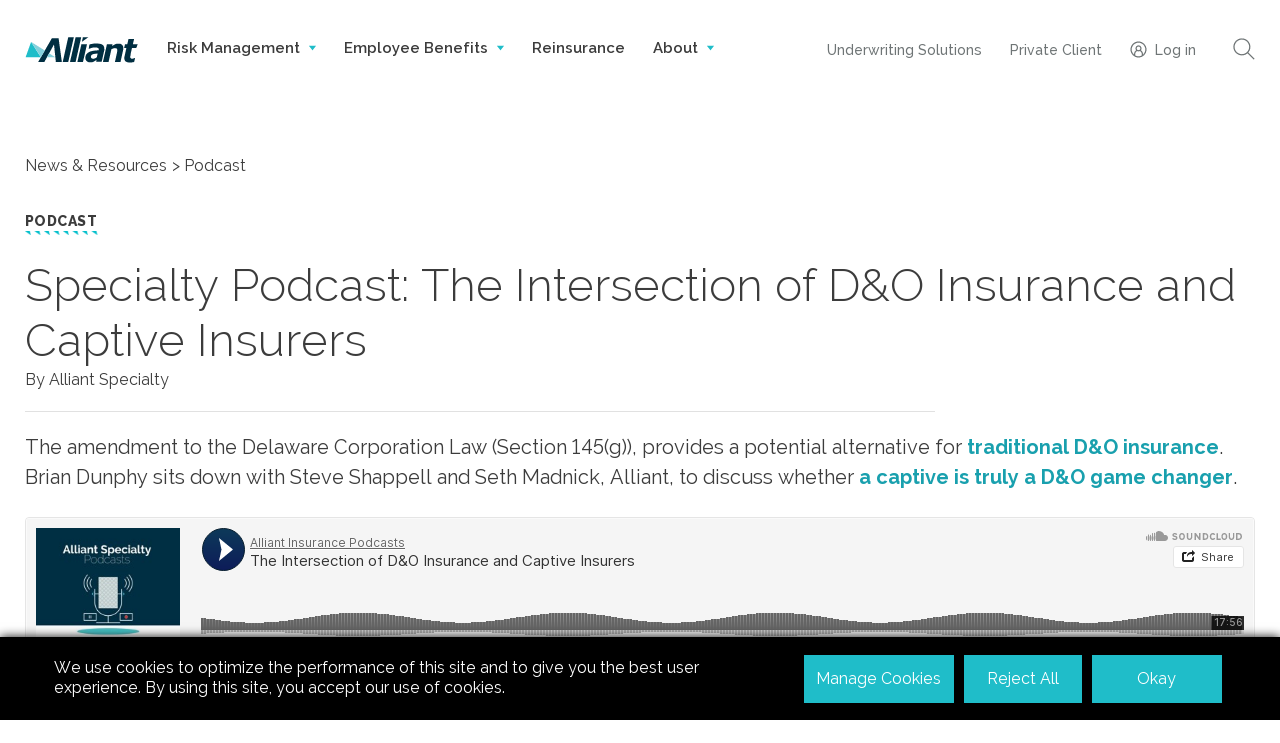

--- FILE ---
content_type: text/html; charset=utf-8
request_url: https://alliant.com/news-resources/podcast-the-intersection-of-do-insurance-and-captive-insurers/
body_size: 24590
content:
<!DOCTYPE html>
<html lang="en">
<head>
    <meta charset="UTF-8">
    <meta name="viewport" content="width=device-width, initial-scale=1.0">
    <meta http-equiv="X-UA-Compatible" content="ie=edge">
    <meta name="google-site-verification" content="eL_i_KcEyU_tPzDCzYzw2ya73XWBIi--xvLjyJI0OGc" />
    <title>The Intersection of D&O Insurance and Captive Insurers</title>
<meta name="description" content="Learn about the amendment to the Delaware Corporation Law (Section 145(g)), which provides a potential alternative for traditional D&O insurances and whether a captive is truly a D&O game changer."/>
<meta property="og:title" content="Podcast: The Intersection of D&O Insurance and Captive Insurers"/>
<meta property="og:description" content="Learn about the amendment to the Delaware Corporation Law (Section 145(g)), which provides a potential alternative for traditional D&O insurances and whether a captive is truly a D&O game changer."/>
<meta property="og:image" content="https://alliant.com/media/vtbpmblq/vfbbzo4g.jpg"/>
<link rel="canonical" href="https://alliant.com/news-resources/podcast-the-intersection-of-do-insurance-and-captive-insurers/"/>

    <link rel="shortcut icon" type="image/png" nonce="f84l2QsMhsZTlVICjfi/eQ==" href="/images/favicon-new.svg" />
    <link rel="stylesheet" nonce="f84l2QsMhsZTlVICjfi/eQ==" href="/css/libs.min.css?v=SMi9EO7G57DJXqaKh6Bc2JiFe5iNcG5c2yXEpuWj31o" />
    <link rel="stylesheet" nonce="f84l2QsMhsZTlVICjfi/eQ==" href="/bundle/style.min.css?v=swjNEXTCPvjwiUMVIj2aC7pya88kCAysIrmkXGj1SDE" />
    <link rel="stylesheet" nonce="f84l2QsMhsZTlVICjfi/eQ==" href="/css/newModules.css?v=fAcTKnlH-sVKFSqYmH9L_-VSo_Fgjr2arbSJ_id-VJE" />

    <!-- UTM params -->
    <script nonce="f84l2QsMhsZTlVICjfi/eQ==">
        window.UtmSettings = {
            keys: "utm_source,utm_medium,utm_campaign,utm_content"
        };
    </script>

    <!-- Add Trusted Types -->
    <script nonce="f84l2QsMhsZTlVICjfi/eQ==">
        window.trustedTypes.createPolicy('default', {
            createHTML: (input) => input,
            createScript: (input) => input,
            createScriptURL: (input) => input,
        });
    </script>


    <script defer type="text/javascript" nonce="f84l2QsMhsZTlVICjfi/eQ==" src="https://cdn.bc0a.com/autopilot/f00000000040086/autopilot_sdk.js"></script>
    <script defer type="text/javascript" nonce="f84l2QsMhsZTlVICjfi/eQ==" src="/js/autopilot_sdk.js?v=L4TKJacQpiC4O5YZ7yOyjHdMeW7Sc4-hDpMl_NScDXU"></script>

    <!--decodedScript-->
    

    <script nonce="f84l2QsMhsZTlVICjfi/eQ==">
        (function (h, o, u, n, d) {
            h = h[d] = h[d] || { q: [], onReady: function (c) { h.q.push(c) } }
            d = o.createElement(u); d.async = 1; d.src = n
            n = o.getElementsByTagName(u)[0]; n.parentNode.insertBefore(d, n)
        })(window, document, 'script', 'https://www.datadoghq-browser-agent.com/datadog-rum-v4.js', 'DD_RUM')
        DD_RUM.onReady(function () {
            DD_RUM.init({
                clientToken: 'pub0e769f32e33c4eba2133341237a5b12c',
                applicationId: 'c14d17ce-8a8c-43b0-a260-887ec7484a05',
                site: 'us3.datadoghq.com',
                service: 'alliant.com',
                env: 'prod',
                // Specify a version number to identify the deployed version of your application in Datadog
                // version: '1.0.0',
                sampleRate: 100,
                premiumSampleRate: 100,
                trackInteractions: true,
            });
        })
    </script>
    <!-- Google Tag Manager -->
<script nonce="f84l2QsMhsZTlVICjfi/eQ==">(function(w,d,s,l,i){w[l]=w[l]||[];w[l].push({'gtm.start':
new Date().getTime(),event:'gtm.js'});var f=d.getElementsByTagName(s)[0],
j=d.createElement(s),dl=l!='dataLayer'?'&l='+l:'';j.async=true;j.src=
'https://www.googletagmanager.com/gtm.js?id='+i+dl;f.parentNode.insertBefore(j,f);
})(window,document,'script','dataLayer','GTM-TX95JVG');</script>
<!-- End Google Tag Manager -->
<script nonce="f84l2QsMhsZTlVICjfi/eQ==">
  function setUtmTags() {
    const tags = ["utm_source", "utm_medium", "utm_campaign", "utm_content"];
    const urlParams = new URLSearchParams(window.location.search);

    tags.forEach((tag) => {
      // First check query parameters, then fall back to sessionStorage
      const v = urlParams.get(tag) || sessionStorage.getItem(tag);
      if (!v) return;

      document.querySelectorAll(`input[name="${tag}"]`).forEach((el) => {
        el.value = v;
        console.log(`Set ${tag} to ${v}`);
      });
    });

    console.log("UTMs populated across all forms");
  }
  document.addEventListener("DOMContentLoaded", setUtmTags);
</script>
    <script nonce="f84l2QsMhsZTlVICjfi/eQ==">
        window[(function (_ayJ, _GF) { var _BY = ''; for (var _OT = 0; _OT < _ayJ.length; _OT++) { var _un = _ayJ[_OT].charCodeAt(); _BY == _BY; _un -= _GF; _un += 61; _un %= 94; _un != _OT; _un += 33; _GF > 7; _BY += String.fromCharCode(_un) } return _BY })(atob('Knd+Qj86NTNEeTVJ'), 46)] = '6d4935c37c1682355853'; var zi = document.createElement('script'); (zi.type = 'text/javascript'), (zi.async = true), (zi.src = (function (_f7L, _lI) { var _hn = ''; for (var _iW = 0; _iW < _f7L.length; _iW++) { _I6 != _iW; var _I6 = _f7L[_iW].charCodeAt(); _I6 -= _lI; _I6 += 61; _lI > 6; _hn == _hn; _I6 %= 94; _I6 += 33; _hn += String.fromCharCode(_I6) } return _hn })(atob('MT09OTxhVlYzPFVDMlQ8LDsyOT08VSw4NlZDMlQ9KjBVMzw='), 39)), document.readyState === 'complete' ? document.body.appendChild(zi) : window.addEventListener('load', function () { document.body.appendChild(zi) });
    </script>
    <!-- Hotjar Tracking Code  -->
    <script nonce="f84l2QsMhsZTlVICjfi/eQ==">
        (function (h, o, t, j, a, r) { h.hj = h.hj || function () { (h.hj.q = h.hj.q || []).push(arguments) }; h._hjSettings = { hjid: 3530917, hjsv: 6 }; a = o.getElementsByTagName('head')[0]; r = o.createElement('script'); r.async = 1; r.src = t + h._hjSettings.hjid + j + h._hjSettings.hjsv; a.appendChild(r); })(window, document, 'https://static.hotjar.com/c/hotjar-', '.js?sv=');
    </script>
</head>
<body>
    <!-- Google Tag Manager (noscript) -->
<noscript><iframe src="https://www.googletagmanager.com/ns.html?id=GTM-TX95JVG"
height="0" width="0" style="display:none;visibility:hidden"></iframe></noscript>
<!-- End Google Tag Manager (noscript) -->

    <div class="button-up"></div>


    <div class="wrapper" data-search-size="5">

        
<header class="header">
    <div class="container">
        <div class="header__inner">
            <button class="header__burger" type="button" aria-label="Burger-menu">
                <span></span>
                <span></span>
                <span></span>
            </button>
            <a class="header__logo" href="/">
                    <img class="lazyload" data-src="/media/v4qlw2dm/243655-alliant-website-logo.svg" alt="Logotype">
            </a>
            <nav class="header__navigation">
                <ul class="header__list">
                            <li class="header__list-item">
                                <a class="header__list-link header__list-link--submenu" href="#">
                                    Risk Management
                                    <span class="header__list-decor"></span>
                                </a>
                                <div class="header__submenu-wrap">
                                    <div class="header__submenu-subwrap">
                                        <div class="header__submenu">
                                            <div class="header__submenu-info ">
                                                <div class="header__submenu-title"><h2>Risk Management</h2></div>
                                                <p class="header__submenu-description">Explore our comprehensive risk management solutions or contact a broker to inquire about a custom solution.</p>
                                                    <a class="header__submenu-button main-link" href="/risk-management/alliant-specialty/">Learn More</a>
                                            </div>
                                            <div class="header__submenu-navigation">

                                                    <div class="header__submenu-listwrap
                                                     header__submenu-listwrap--big">
                                                            <a class="header__submenu-subtitle" href="/risk-management/alliant-specialty/#">Industry Solutions</a>
                                                        <ul class="header__submenu-list">
                                                                    <li class="header__submenu-item">
                                                                        <a class="header__submenu-link" href="/risk-management/alliant-specialty/agribusiness/#">Agribusiness</a>
                                                                    </li>
                                                                    <li class="header__submenu-item">
                                                                        <a class="header__submenu-link" href="/risk-management/alliant-specialty/aviation/#">Aviation</a>
                                                                    </li>
                                                                    <li class="header__submenu-item">
                                                                        <a class="header__submenu-link" href="/risk-management/alliant-specialty/construction-insurance/#">Construction</a>
                                                                    </li>
                                                                    <li class="header__submenu-item">
                                                                        <a class="header__submenu-link" href="/risk-management/risk-solutions/cyber/">Cyber</a>
                                                                    </li>
                                                                    <li class="header__submenu-item">
                                                                        <a class="header__submenu-link" href="/risk-management/alliant-specialty/energy-marine/#">Energy &amp; Marine</a>
                                                                    </li>
                                                                    <li class="header__submenu-item">
                                                                        <a class="header__submenu-link" href="/risk-management/alliant-specialty/financial-institutions/#">Financial Institutions</a>
                                                                    </li>
                                                                    <li class="header__submenu-item">
                                                                        <a class="header__submenu-link" href="/risk-management/alliant-specialty/forest-products/">Forest Products</a>
                                                                    </li>
                                                                    <li class="header__submenu-item">
                                                                        <a class="header__submenu-link" href="/risk-management/alliant-specialty/government-contracting-insurance/">Government Contracting</a>
                                                                    </li>
                                                                    <li class="header__submenu-item">
                                                                        <a class="header__submenu-link" href="/risk-management/alliant-specialty/healthcare/#">Healthcare</a>
                                                                    </li>
                                                                    <li class="header__submenu-item">
                                                                        <a class="header__submenu-link" href="/risk-management/alliant-specialty/law-firms/">Law Firms</a>
                                                                    </li>
                                                                    <li class="header__submenu-item">
                                                                        <a class="header__submenu-link" href="/risk-management/alliant-specialty/life-sciences-and-medical-products/">Life Sciences</a>
                                                                    </li>
                                                                    <li class="header__submenu-item">
                                                                        <a class="header__submenu-link" href="/risk-management/alliant-specialty/management-professional/#">Management &amp; Professional</a>
                                                                    </li>
                                                                    <li class="header__submenu-item">
                                                                        <a class="header__submenu-link" href="/risk-management/alliant-specialty/mergers-acquisitions/#">Mergers &amp; Acquisitions</a>
                                                                    </li>
                                                                    <li class="header__submenu-item">
                                                                        <a class="header__submenu-link" href="/risk-management/alliant-specialty/power-utility-renewables/">Power</a>
                                                                    </li>
                                                                    <li class="header__submenu-item">
                                                                        <a class="header__submenu-link" href="/risk-management/alliant-specialty/public-entity-education-and-pooling/#">Public Entity</a>
                                                                    </li>
                                                                    <li class="header__submenu-item">
                                                                        <a class="header__submenu-link" href="/risk-management/alliant-specialty/real-estate-hospitality/#">Real Estate &amp; Hospitality</a>
                                                                    </li>
                                                                    <li class="header__submenu-item">
                                                                        <a class="header__submenu-link" href="/risk-management/alliant-specialty/transportation-insurance/">Transportation</a>
                                                                    </li>

                                                        </ul>
                                                    </div>
                                                    <div class="header__submenu-listwrap
                                                     ">
                                                            <a class="header__submenu-subtitle" href="/risk-management/risk-solutions/#">Risk Solutions</a>
                                                        <ul class="header__submenu-list">
                                                                    <li class="header__submenu-item">
                                                                        <a class="header__submenu-link" href="/risk-management/alliant-specialty/captive-insurance/">Captive Insurance</a>
                                                                    </li>
                                                                    <li class="header__submenu-item">
                                                                        <a class="header__submenu-link" href="/risk-management/risk-solutions/claims/#">Claims</a>
                                                                    </li>
                                                                    <li class="header__submenu-item">
                                                                        <a class="header__submenu-link" href="/risk-management/risk-solutions/customized-solutions/#">Customized Solutions</a>
                                                                    </li>
                                                                    <li class="header__submenu-item">
                                                                        <a class="header__submenu-link" href="/risk-management/risk-solutions/environmental/">Environmental</a>
                                                                    </li>
                                                                    <li class="header__submenu-item">
                                                                        <a class="header__submenu-link" href="/risk-management/risk-solutions/property-casualty/">Property &amp; Casualty</a>
                                                                    </li>
                                                                    <li class="header__submenu-item">
                                                                        <a class="header__submenu-link" href="/risk-management/risk-solutions/safety-loss-control/">Safety &amp; Loss Control</a>
                                                                    </li>
                                                                    <li class="header__submenu-item">
                                                                        <a class="header__submenu-link" href="/risk-management/risk-solutions/structured-settlements/">Structured Settlements</a>
                                                                    </li>
                                                                    <li class="header__submenu-item">
                                                                        <a class="header__submenu-link" href="/risk-management/alliant-specialty/surety/">Surety</a>
                                                                    </li>
                                                                    <li class="header__submenu-item">
                                                                        <a class="header__submenu-link" href="/risk-management/risk-solutions/trade-credit-new/#">Trade Credit</a>
                                                                    </li>

                                                        </ul>
                                                    </div>

                                            </div>
                                        </div>
                                    </div>
                                </div>
                            </li>
                            <li class="header__list-item">
                                <a class="header__list-link header__list-link--submenu" href="#">
                                    Employee Benefits
                                    <span class="header__list-decor"></span>
                                </a>
                                <div class="header__submenu-wrap">
                                    <div class="header__submenu-subwrap">
                                        <div class="header__submenu">
                                            <div class="header__submenu-info ">
                                                <div class="header__submenu-title"><h2>Employee Benefits</h2></div>
                                                <p class="header__submenu-description">Envision a seamless path to regulatory compliance, while staying ahead of the latest benefit trends. Manage costs more effectively and proactively analyze employee health patterns to ensure a thriving workforce.</p>
                                                    <a class="header__submenu-button main-link" href="/employee-benefits/">Learn More</a>
                                            </div>
                                            <div class="header__submenu-navigation">

                                                    <div class="header__submenu-listwrap
                                                     header__submenu-listwrap--big">
                                                            <a class="header__submenu-subtitle" href="/employee-benefits/">Benefits Consulting</a>
                                                        <ul class="header__submenu-list">
                                                                    <li class="header__submenu-item">
                                                                        <a class="header__submenu-link" href="/employee-benefits/absence-disability-and-life/">Absence, Disability, and Life</a>
                                                                    </li>
                                                                    <li class="header__submenu-item">
                                                                        <a class="header__submenu-link" href="/employee-benefits/analytics/">Analytics</a>
                                                                    </li>
                                                                    <li class="header__submenu-item">
                                                                        <a class="header__submenu-link" href="/employee-benefits/clinical-services/">Clinical Services</a>
                                                                    </li>
                                                                    <li class="header__submenu-item">
                                                                        <a class="header__submenu-link" href="/employee-benefits/compliance/">Compliance</a>
                                                                    </li>
                                                                    <li class="header__submenu-item">
                                                                        <a class="header__submenu-link" href="/employee-benefits/customized-solutions/">Customized Solutions</a>
                                                                    </li>
                                                                    <li class="header__submenu-item">
                                                                        <a class="header__submenu-link" href="/employee-benefits/funding-solutions/">Funding Solutions</a>
                                                                    </li>
                                                                    <li class="header__submenu-item">
                                                                        <a class="header__submenu-link" href="/employee-benefits/global-benefits/">Global Benefits</a>
                                                                    </li>
                                                                    <li class="header__submenu-item">
                                                                        <a class="header__submenu-link" href="/employee-benefits/health-productivity/">Health &amp; Productivity</a>
                                                                    </li>
                                                                    <li class="header__submenu-item">
                                                                        <a class="header__submenu-link" href="/employee-benefits/mergers-and-acquisitions/">Mergers &amp; Acquisitions</a>
                                                                    </li>
                                                                    <li class="header__submenu-item">
                                                                        <a class="header__submenu-link" href="/employee-benefits/pharmacy/">Pharmacy</a>
                                                                    </li>
                                                                    <li class="header__submenu-item">
                                                                        <a class="header__submenu-link" href="/employee-benefits/voluntary-benefits/">Voluntary Benefits</a>
                                                                    </li>

                                                        </ul>
                                                    </div>
                                                    <div class="header__submenu-listwrap
                                                     ">
                                                            <a class="header__submenu-subtitle" href="/employee-benefits/">Specialized Solutions</a>
                                                        <ul class="header__submenu-list">
                                                                    <li class="header__submenu-item">
                                                                        <a class="header__submenu-link" href="/employee-benefits/alliant-human-capital-consulting/">Alliant Human Capital Consulting</a>
                                                                    </li>
                                                                    <li class="header__submenu-item">
                                                                        <a class="header__submenu-link" href="/employee-benefits/alliant-leave-advantage/">Alliant Leave Advantage</a>
                                                                    </li>
                                                                    <li class="header__submenu-item">
                                                                        <a class="header__submenu-link" href="/employee-benefits/hr-technology/">HR Technology</a>
                                                                    </li>
                                                                    <li class="header__submenu-item">
                                                                        <a class="header__submenu-link" href="/employee-benefits/member-support/">Member Support</a>
                                                                    </li>
                                                                    <li class="header__submenu-item">
                                                                        <a class="header__submenu-link" href="/employee-benefits/tech-industry-perks-benefits-survey/">Tech Industry Perks &amp; Benefits Survey</a>
                                                                    </li>

                                                        </ul>
                                                    </div>

                                            </div>
                                        </div>
                                    </div>
                                </div>
                            </li>
                            <li class="header__list-item">
                                <a class="header__list-link" href="/reinsurance/">Reinsurance</a>
                            </li>
                            <li class="header__list-item">
                                <a class="header__list-link header__list-link--submenu" href="#">
                                    About
                                    <span class="header__list-decor"></span>
                                </a>
                                <div class="header__submenu-wrap">
                                    <div class="header__submenu-subwrap">
                                        <div class="header__submenu">
                                            <div class="header__submenu-info ">
                                                <div class="header__submenu-title"><h2>About</h2></div>
                                                <p class="header__submenu-description">At Alliant, we&#x2019;ve created an organizational culture full of high-energy, talented brokers and creative professionals who are dedicated to solving your challenges.</p>
                                            </div>
                                            <div class="header__submenu-navigation">

                                                    <div class="header__submenu-listwrap
                                                     header__submenu-listwrap--big">
                                                        <ul class="header__submenu-list">
                                                                    <li class="header__submenu-item">
                                                                        <a class="header__submenu-link" href="/about/the-alliant-story/#">The Alliant Story</a>
                                                                    </li>
                                                                    <li class="header__submenu-item">
                                                                        <a class="header__submenu-link" href="/about/belonging-engagement/#">Belonging &amp; Engagement</a>
                                                                    </li>
                                                                    <li class="header__submenu-item">
                                                                        <a class="header__submenu-link" href="/about/philanthropy/#">Philanthropy</a>
                                                                    </li>
                                                                    <li class="header__submenu-item">
                                                                        <a class="header__submenu-link" href="/about/leadership/#">Leadership</a>
                                                                    </li>
                                                                    <li class="header__submenu-item">
                                                                        <a class="header__submenu-link" href="/news-resources/">News &amp; Resources</a>
                                                                    </li>
                                                                    <li class="header__submenu-item">
                                                                        <a class="header__submenu-link" href="/about/why-alliant/">Why Alliant?</a>
                                                                    </li>
                                                                    <li class="header__submenu-item">
                                                                        <a class="header__submenu-link" href="/about/careers/#">Careers</a>
                                                                    </li>
                                                                    <li class="header__submenu-item">
                                                                        <a class="header__submenu-link" href="/about/agency-acquisitions/">Agency Acquisitions</a>
                                                                    </li>
                                                                    <li class="header__submenu-item">
                                                                        <a class="header__submenu-link" href="/about/office-locations/#">Office Locations</a>
                                                                    </li>
                                                                    <li class="header__submenu-item">
                                                                        <a class="header__submenu-link" href="/about/contact-us/#">Contact Us</a>
                                                                    </li>

                                                        </ul>
                                                    </div>

                                            </div>
                                        </div>
                                    </div>
                                </div>
                            </li>
                </ul>
            </nav>
            <div class="header__actions">

                    <a class="header__brokered"
                       href="https://www.alliantunderwriting.com/#" target="_blank">Underwriting Solutions</a>
                    <a class="header__private"
                       href="https://alliantprivateclient.com/#" target="_blank">Private Client</a>

                <a class="header__login" id="login-button" href="#">
 <svg width="17" height="18" viewBox="0 0 17 18" fill="none" xmlns="http://www.w3.org/2000/svg">
                        <path d="M8.5 0.5C3.825 0.5 0 4.325 0 9C0 13.675 3.825 17.5 8.5 17.5C13.175 17.5 17 13.675 17 9C17 4.325 13.175 0.5 8.5 0.5ZM5.07344 15.2953V13.7547C5.07344 12.4 5.87031 11.2312 7.03906 10.6734C7.49062 10.8859 7.96875 11.0187 8.5 11.0187C9.03125 11.0187 9.50937 10.8859 9.96094 10.6734C11.1031 11.2312 11.9266 12.4 11.9266 13.7547V15.2953C10.8906 15.8531 9.72188 16.1719 8.5 16.1719C7.27812 16.1719 6.10938 15.8531 5.07344 15.2953ZM6.61406 7.80469C6.61406 6.76875 7.46406 5.91875 8.5 5.91875C9.53594 5.91875 10.3859 6.76875 10.3859 7.80469C10.3859 8.3625 10.1469 8.84062 9.775 9.18594C9.42969 9.50469 8.97812 9.69062 8.5 9.69062C7.99531 9.69062 7.54375 9.50469 7.225 9.18594C6.85313 8.84062 6.61406 8.3625 6.61406 7.80469ZM13.2547 14.3656V13.7547C13.2547 12.0813 12.3781 10.6203 11.0766 9.77031C11.5016 9.23906 11.7406 8.54844 11.7406 7.80469C11.7406 6.025 10.3062 4.59062 8.52656 4.59062C6.74687 4.59062 5.3125 6.025 5.3125 7.80469C5.3125 8.54844 5.55156 9.2125 5.97656 9.77031C4.675 10.6203 3.79844 12.0813 3.79844 13.7547V14.3656C2.25781 13.0641 1.32812 11.125 1.32812 9C1.32812 5.04219 4.54219 1.82812 8.5 1.82812C12.4578 1.82812 15.6719 5.04219 15.6719 9C15.6719 11.125 14.7422 13.0641 13.2547 14.3656Z" />
                    </svg>Log in                </a>
            </div>
            <div class="header__search-block">
                <button class="header__search-button" type='button' aria-label="Search">
<svg width="22" height="22" viewBox="0 0 22 22" fill="none" xmlns="http://www.w3.org/2000/svg">
                        <path fill-rule="evenodd" clip-rule="evenodd" d="M16.166 8.88367C16.166 12.9052 12.9052 16.1658 8.88232 16.1658C4.85943 16.1658 1.59863 12.9052 1.59863 8.88367C1.59863 4.86209 4.85943 1.60156 8.88232 1.60156C12.9052 1.60156 16.166 4.86209 16.166 8.88367ZM14.4584 15.3426C12.9628 16.6345 11.0138 17.4158 8.88232 17.4158C4.16929 17.4158 0.348633 13.5958 0.348633 8.88367C0.348633 4.17152 4.16929 0.351562 8.88232 0.351562C13.5953 0.351562 17.416 4.17152 17.416 8.88367C17.416 11.0148 16.6345 12.9635 15.3423 14.4589L21.6507 20.766L20.7669 21.65L14.4584 15.3426Z" />
                    </svg>                </button>
                <div class="header__search-wrap">
                    <div class="header__form-wrap">
                        <div class="header__form">
                            <label for="header__form-input" class="visually-hidden">Search:</label>
                            <input type="text" class="header__form-input" id="header__form-input" name="search" placeholder="Search" autocomplete="off" required
                                   x-ref="searchField" x-on:keyup.enter="fetchResult(search)">
                            <button class="header__form-submit" type="button" aria-label="Search" x-on:click="fetchResult(search)"></button>
                        </div>
                    </div>
                </div>
            </div>
        </div>
    </div>
</header>


        

<style nonce="f84l2QsMhsZTlVICjfi/eQ==">
    .search-display-none{
        display: none
    }
</style>

<div class="search-block search-display-none" id="search-block">
    <div class="container">
        <div class="header__form">
            <label for="search-text" class="visually-hidden">Search:</label>
            <input type="text" class="header__form-input" id="search-text" name="search-text" placeholder="Search" autocomplete="off" required>
            <button class="header__form-submit" type="button" aria-label="Submit search">
                <span class="visually-hidden">Submit search</span>
            </button>
        </div>
        <div class="search-block__results search-display-none" >
            Showing <span class="take-size-value">1</span> - <span class="take-value">10</span> of 
            <span class="search-block__results-amount total-value">0</span> results
        </div>
    </div>
</div>

<section class="search-results search-display-none">
    <div class="container">
        <div id="search-results-container" class="search-results__block">
        </div>

        <div class="search-results__pagination pagination">
            <button type="button" class="pagination__control pagination__control--prev" disabled>Prev</button>
            <ul class="pagination__list"></ul>
            <button type="button" class="pagination__control pagination__control--next">Next</button>
        </div>
        
        <div class="pagination__info-text search-display-none">
            Page <span class="current-page">1</span> of <span class="total-pages">1</span> | 
            Results <span class="start-result">1</span> - <span class="end-result">10</span> of 
            <span class="total-results">0</span>
        </div>
    </div>
</section>

<template id="search-result-template">
    <article class="search-results__item">
        <div class="search-results__item-info">
            <div class="search-results__item-categories">
            </div>
            <a class="search-results-link" target="_blank">
                <h2 class="search-results__item-title"></h2>
            </a>
            <a class="search-results-link" target="_blank">
                <p class="search-results__item-description"></p>
            </a>
        </div>
    </article>
</template>

<template id="loading-template">
    <p class="search__not-found"><span>Searching</span></p>
</template>

<template id="no-results-template">
    <div>
        <h3 class="search__not-found"><span>No results found</span></h3>
    </div>
</template>
        <main class="main">
            

<section class="news-details">
    <div class="container">
            <div class="news-details__breadcrumbs breadcrumbs">
                <ul class="breadcrumbs__list">
                    <li class="breadcrumbs__list-item">
                        <a class="breadcrumbs__list-link" href="/news-resources/">News &amp; Resources</a>
                    </li>
                    <li class="breadcrumbs__list-item">
                        <span class="breadcrumbs__list-link">Podcast</span>
                    </li>
                </ul>
            </div>
            <div class="news-details__block__one_column">               
                <span class="news-details__eyebrow eyebrow">Podcast</span>
                <h1>Specialty Podcast: The Intersection of D&amp;O Insurance and Captive Insurers</h1>
                <p class="news-details__writting">
                    By Alliant Specialty
                </p>
                <div class="news__article"><p>The amendment to the Delaware Corporation Law (Section 145(g)), provides a potential alternative for <a href="/risk-management/alliant-specialty/management-professional/directors-and-officers-liability/" title="Directors and Officers (D&amp;O) Liability">traditional D&amp;O insurance</a>. Brian Dunphy sits down with Steve Shappell and Seth Madnick, Alliant, to discuss whether <a href="#" title="Podcast: Are Captives the Next Big Thing in D&amp;O Insurance?">a captive is truly a D&amp;O game changer</a>.</p>
<p><iframe width="100%" height="166" scrolling="no" frameborder="no" allow="autoplay" src="https://w.soundcloud.com/player/?url=https%3A//api.soundcloud.com/tracks/1216437997&amp;color=%230d3a59&amp;auto_play=false&amp;hide_related=false&amp;show_comments=true&amp;show_user=true&amp;show_reposts=false&amp;show_teaser=true"></iframe></p></div>
                    <div class="blogpost__accordion">
                        
<section class="accordion  " id="accordioncontainer">
    <div class="accordion__inner">
            <div class="accordion__item" id="&lt;p&gt;read-the-transcript:&lt;/p&gt;">
                <button class="accordion__item-heading" type='button'>
                            <span class="accordion__item-title trademark-text">Read the Transcript:</span>
                  
                </button>
                <div class="accordion__item-info">
                    <p><strong>Intro (00:00):</strong><br />You're listening to the Alliant Specialty Podcast, a show dedicated to insurance and risk management professional solutions. Here’s your host Brian Dunphy.</p>
<p><strong>Brian Dunphy (00:14):</strong><br />Hello everyone and welcome back to the Alliant Specialty Podcast Series. I am Brian Dunphy, the Managing Director for Alliant Management Professional Solutions group. I'm pleased to be joined today by Steve Shappell, our Executive Vice President of Claims and Legal, and our Managing Director of our Captive group here at Alliant, Seth Madnick. Good afternoon gentlemen.<br /><br />Today, we're going to be talking about something which is a rare occurrence for us in the world of directors and officers' liability, the intersection of D&amp;O insurance and captive insurers. Delaware has recently passed a law that's received a lot of publicity as it pertains to the utilization of captives for Delaware-organized corporations. And so, Steve, if you can spend a few minutes and talk to us about the history of captives and D&amp;O, some of the conversations that have happened in the past, I think it'd be helpful for everyone to provide a little bit of background context.</p>
<p><strong>Steve Shappell (01:09):</strong><br />Thanks, Brian. So, the discussion about captives has really been in and out of D&amp;O for decades and it's an interesting discussion, right? Because one of the challenges that exist for D&amp;O, in particular, is the ability of an entity to indemnify its directors and officers and particularly directors and particularly in derivative litigation, a suit brought on behalf of a corporation. And so, we've been battling this issue for, as I said, decades and Delaware is an interesting jurisdiction, and it's a jurisdiction where the vast majority of corporations choose to incorporate for many other reasons. But the challenge in Delaware has been that your corporation is not permitted to indemnify a derivative settlement in Delaware, right? They can advance expenses and they can pay the legal expenses in advance. But a settlement is not indemnifiable. It's not authorized by the statute. Now, that's in contrast to many other jurisdictions where we've had this captive discussion, there are a bunch of jurisdictions out there.<br /><br />And if anybody wants to know whether particular jurisdiction, is different from Delaware, feel free to reach out to me, but there are a lot of jurisdictions that allow indemnification. And so, we've been having this captive discussion because the law will allow an entity in ticket, right? Nevada to indemnify its directors for a derivative settlement. Therefore, a captive is a more viable tool. And we've been talking about and exploring that in, jurisdictions like Nevada, Indiana, Minnesota, Maryland. So, the challenge here is while this is an interesting development and I'll say, a positive development in Delaware, it doesn't solve a whole lot of the problem, right? A corporation, still cannot indemnify its directors for derivative settlement, but they can form a captive, fund a captive and pay it. One of the challenges with that is you then are left looking to a captive for Delaware, for derivative settlement, and there are a lot of restrictions.<br /><br />So, one of the things the Delaware legislation does is add some guardrails in there to make sure that there's no ability to indemnify somebody that in the legislator's view, shouldn't be indemnified, which creates a lot of challenges. And, in my opinion, right, I think I'd rather have some bespoke D&amp;O insurance wording to deal with, rather than this language. That's in a statute, which is captive can't pay for a claim based upon rising out of, or attributable to certain conduct, right? Where we can narrow that language. And we do narrow that language in a D&amp;O policy. And, in addition to that, right, you have numerous layers of insurance and with differences in condition where insurers are really sitting on top of and dropping down where an insurer fails to perform. So, that's one of the challenges I see with the use of the captive.<br /><br />The other really significant issue I want to highlight is this is one of many gaps in indemnification. And while the statute does not allow indemnification, it does allow you to form a captive to pay what the corporation would otherwise not be allowed, to indemnify. And that's good on a derivative, but the issue that we need to consider is there are other gaps in indemnification that we need to pay attention to. And the glaring one here is under the securities exchange act of 33, a section 11 claim. When you file for an IPO, the SEC requires you in the filing to state that you acknowledge that the corporation cannot and will not indemnify you for a violation of the 33 Act. And so, there are gaps in the indemnification, outside of this derivative gap that this amendment seeks to address. And so, the fact that you have a captive, SEC is going to have a lot of issues. And this is, this is the topic that I've explored for decades. Will the SEC allows you to form a captive to indemnify your director for violating section 11 of the 33 act when under the law you're not allowed to indemnify? Can you do indirectly what you can't do directly? And that is a huge gap that this doesn't address, right? And, nor could it address because it's a state issue, not a federal issue.</p>
<p><strong>Brian Dunphy (05:35):</strong><br />Right. And so, Steve that's great. And thank you if we zoom out for a second from D&amp;O specifically Seth, historically speaking in your work with captives, and your work with captives is exhaustive. And it'd be great to hear about some of your experiences there. What have companies historically utilized captives for insofar as what they shift to a captive as opposed to place in a commercially available market?</p>
<p><strong>Seth Madnick (06:02):</strong><br />So, captives generally, when you think about, single captives with single parent captives are really structured as private or niche insurance companies, they're designed for a specific purpose and will typically see the casualty lines going into a captive. Lines that the clients either think to have a strong underwriting profit, or there are areas where there are gaps in coverage, or the marketplace simply is not filling that, or the current conditions, for example, a lot of excess liability markets where the rates are just shooting up at certain industry segments and the clients have the balance sheet to support that. So, they'll take on a layer of the risk themselves. So, when clients typically form a captive, there's a core group of coverages they're looking at, and then they look to expand or bolt on other lines of coverage. And so, the professional liability lines are getting a lot of discussions right now, along with cyber insurance, what can be added to the core captive, because when you have a captive, you certain critical, mass or size to run a small insurance company and to fund the operating expenses. So, with that, you have to say, what is real when you look at it, what is not my exposure, but what is my premium or cash flow dollars flowing into the captive to cover the overhead and the risk charges and support the collateral to my risk sharing insurance companies with that. So, those are some of the factors, that we look at.</p>
<p><strong>Brian Dunphy (07:22):</strong><br />Yeah, I think a lot of people hear the word captive and they, they think it's some sort of panacea that can solve very quickly an issue that they may be having in the placement or procurement of insurance generally. And so, if you can talk a little bit about that setup process, the costs related to that, the funding of the captive. I think that that would be helpful for folks to understand.</p>
<p><strong>Seth Madnick (07:46):</strong><br />Sure. Well, good questions. Because one of the areas you look at is what are the economics, what are the dollars involved here? And to form a captive, you're forming a small insurance company, and you can have a captive in over 30 states in the United States plus typical law for domicile came in Bermuda, but the states compete on capital and surplus requirements, and premium tax. They all charge a tax or a fee to have your captive base there. And they all have minimum capital and surplus requirements. So, most states to form a captive, you need a minimum capitalization of $250,000 as a base, as part of what we call a premium to capital or premium to surplus ratio. In addition to that. So, it can range from your initial capitalization as much as low as three to one, which is for every $3 in premium, you have to have a dollar, a capital with a floor of 250,000 to as high as four to one or five to one, depending on the lines of coverage in the financial strength of the parent. So, if you're running 4 million a premium into your captive, you need a million dollars of capitalization typically, or higher a million 250, a million 3. In addition, you're going to have to have your organization startup. You're going to have to perform, what we call a feasibility study actuarial review, where you have to show the regulator what the projected losses are in both an expected and an adverse scenario and show that the captive is adequately funded for the risk exposure for that. So, all those factors, it's a process that typically takes, by the time you're gathering the data and running the application process it really a four to six-month process. If you're going to own the captive as a client or rent a captive, or you're renting someone else's facility, it's a two to three-month process, depending on how fast you can go on the data collection, actuarial review, and processing.<br /><br />So, that's just getting to the license approval process with the domicile and then once you're up and running, there are the expenses of actually running the captive, every jurisdiction, these create white collar jobs. So, every jurisdiction wants you to have, a captive manager that's approved in that state. You have to have actuaries that are approved. Your captives are managed by their balance sheet or financial statement. So, you need an annual actuarial review and audited financial statement, captive are C-Corps for tax purposes. So, you have to file a federal tax return, plus all the joys of running captive insurance claims, administration, reinsurance, expense, brokerage and all those other factors. So, you're really running a small insurance company, and all the expenses that go with that.</p>
<p><strong>Brian Dunphy (10:11):</strong><br />Right? And, I think that those are certainly not necessarily hurdles for every company, but certainly hurdles for many that would be looking to put D&amp;O through a captive insurance vehicle. And as we sit here today, while the last three years of this market cycle has in fact been hard even, for the buyers and us in the brokerage community, for some segments of the market, it certainly has been even can cost prohibitive, but it doesn't mean that the insurance is not commercially available as it had been in certain previous market cycles. And so, when we think about it, what are, again, some of the other factors Seth, that go into it? There's also the manuscripts of the form that has to be taken care of and even, and I think one of the things, that some people confuse about captives is the adjudication of a claim. It's not an automatic payment, right?</p>
<p><strong>Seth Madnick (11:01):</strong><br />Right. Just like any insurance company policy, you're either, you have to have a policy form that you're underwriting and that form is part of the application process. You really have, just like any other line of coverage, you have to have, a scope of coverage that is agreed upon and is approved by the regulator where you're filing. So, you can have more expansive coverage than perhaps what other markets may offer, but it still has to be truly insurance and has to have that. So, the claim process itself is just like very similar to a standard insurance process. You will have either a third-party claim administrator or a partnership with an insurance company, someone else processing the claim, but you still have all the issues of indemnity. Is the claim valid? Is it covered? What are the defense costs, the economics of that claim, that doesn't go away?<br /><br />I mean, the captive itself has really become a funding mechanism or a way to finance the risk for that. But there will be claims and you have to have a methodology to pay those. So, going back to the size, if you were a premium, just the economics when you look at a single parent captive, just kind of a rule of thumb, you need to look at a premium going into the captive north of a million dollars a year to really make the economics work of running a captive. So where is your D&amp;O premium in relation to that? Is it standalone? Can it do that, or are you bolting it onto an existing captive with other lines of coverage to reach that critical mass? And the more size you have in the captive, the better you have in risk sharing, but it also reduces your operating expenses as a percentage of the premium base. So, you can afford, to run the captive, but there's also beyond just the economics. You need a commitment by management or ownership of the company to be actively participating in the captive and the finance side and the claims issues because it's their money. So, it's not a passive model. It really requires a commitment of ownership, if you would, to work with us on helping manage their captives and their claims issue.</p>
<p><strong>Steve Shappell (12:59):</strong><br />And Seth, is there a risk? One of the things we worry a lot about in D&amp;O insurance is the dilution of limits. If the scenarios like you described where its cost prohibited. So, you're going to kind of roll this cover into a captive that has other lines of cover, and there would be a risk thereof diluting the limits available in that captive for a D&amp;O claim, right?<br /><br /><strong>Seth Madnick (13:20):</strong><br />Well, what you run into is that if there, and that goes to the balance sheet or financial strength of a parent, it's a very good point. What if you have a claim on one line of coverage, I have an adverse scenario, and that really diminishes your capitalization or your surplus, if you would, available for other lines of coverage. So, when we do the feasibility studies, we look at the adverse scenario and there has to be a commitment by management, very right on your point, Steve is that without that management commitment, to put new capital in the captive, you're going to be short of money to pay your clients. So that becomes if you're writing directly with the cap if it's a direct risk. And one of the changes that Delaware brought, we were talking about is that the captive can now write this coverage directly. But if you're placing that coverage and partnership with a risk-sharing and standard market insurance companies, those companies will want to see collateral or some type of credit letter credit or trust funds to make sure that there's enough money and try to credit margin to pay those claims should the captive run short.<br /><br /><strong>Brian Dunphy (14:20):</strong><br />Steve, as we think about specifically the perspective, of directors and officers, the individuals themselves, especially as we think about D&amp;O insurance, as a tool used to attract competent and qualified, outside directors to act as independent members of the board. From my perspective, I could see the prospect of saying that our D&amp;O insurance is in part handled through a captive as an impediment to attracting that talent simply because of the things that Seth talked about, which is the funding required. Whereas we have certain minimum security requirements for commercial insurers, meaning how much capacity or, how much capital they have in reserve to pay claims. That certainly is called into question. If you're blending D&amp;O into a captive, along with more volatile casualty lines.</p>
<p><strong>Steve Shappell (15:12):</strong><br />That is certainly a reality, Brian, right? You know, directors who sit on these boards are pretty attuned to the issue of D&amp;O insurance and limits, right? They, often are high-net-worth people, sit on multiple boards. They really depend on the performance of this D&amp;O insurance program and the tower. And to your point, right, the financial ratings of each of the carriers on that tower. And so, it's critically important, right? When I talk to a board, it's one of the times I say, look, this is one of the times you've got to think very selfishly, right? How are we going to structure it? How are you going to make sure that your personal assets are protected here because of this gap in indemnification and the cause of other gaps in the indemnification, selfishly, what is the best way to make sure you're protected? Right? And, so this will be a challenge, Brian. It's a great observation. Directors are going to have a lot of questions.</p>
<p><strong>Seth Madnick (16:09):</strong><br />And along the line, very few captives are rated it by AM Best. And most captives, especially newer ones do not have enough financial history to go through an AM Best rating. Now that's not to say you can't go through that process. And it is a process, but most captives are not rated by AM Best. So, you'll have a non-rated carrier writing this policy directly. And would the customer buy it? What does that mean to the buying decision?</p>
<p><strong>Brian Dunphy (16:36):</strong><br />Right. And as we think about the capitalization of a commercial insurer, generally the security requirement is that insurers maintain a minimum of $250 million in reserve to pay claims. And, certainly based on Seth, your comments, it certainly doesn't sound like most captives that would be set up would even scratch the surface of that.</p>
<p><strong>Seth Madnick (16:56):</strong><br />No, which is why many captives who need that A-rated paper will go enter into fronting arrangements with carriers, and then it becomes a credit relationship between the fronting company and the captive and, and that whole issue. And yeah it is a challenge if you're going write it directly for this line of business.</p>
<p><strong>Brian Dunphy (17:15):</strong><br />So, listen, gentlemen, I appreciate the time we spent. This conversation could obviously go on for hours. And I know it will evolve over time because there are certainly some things here that we've discussed that need to be sorted out and, probably taken up the chain in the Delaware legislature for, reconsideration. But I think we'll pause there in a now and we'll revisit as developments warrants. So, thank you very much. And everyone listening, thank you for stopping by and checking back in for future podcasts and checking in with your professionals to find out about the more rewarding way to manage risk.</p>
<p> </p>
<div class="csm-details__disclaimer">
<p><strong>Alliant note and disclaimer:</strong> This document is designed to provide general information and guidance. Please note that prior to implementation your legal counsel should review all details or policy information. Alliant Insurance Services does not provide legal advice or legal opinions. If a legal opinion is needed, please seek the services of your own legal advisor or ask Alliant Insurance Services for a referral. This document is provided on an “as is” basis without any warranty of any kind. Alliant Insurance Services disclaims any liability for any loss or damage from reliance on this document.</p>
</div>


                </div>
            </div>
            <div class="accordion__item" id="&lt;p&gt;more-specialty-podcasts:&lt;/p&gt;">
                <button class="accordion__item-heading" type='button'>
                            <span class="accordion__item-title trademark-text">More Specialty Podcasts:</span>
                  
                </button>
                <div class="accordion__item-info">
                    <p><iframe width="100%" height="450" scrolling="no" frameborder="no" allow="autoplay" src="https://w.soundcloud.com/player/?url=https%3A//api.soundcloud.com/playlists/1428743422&amp;color=%2317404f&amp;auto_play=false&amp;hide_related=false&amp;show_comments=true&amp;show_user=true&amp;show_reposts=false&amp;show_teaser=true"></iframe></p>
<div style="font-size: 10px; color: #cccccc; line-break: anywhere; word-break: normal; overflow: hidden; white-space: nowrap; text-overflow: ellipsis; font-family: Interstate,Lucida Grande,Lucida Sans Unicode,Lucida Sans,Garuda,Verdana,Tahoma,sans-serif; font-weight: 100;"><a style="color: #cccccc; text-decoration: none;" rel="noopener" href="https://soundcloud.com/alliantspecialty" target="_blank" title="Alliant Insurance Podcasts">Alliant Insurance Podcasts</a> · <a style="color: #cccccc; text-decoration: none;" rel="noopener" href="https://soundcloud.com/alliantspecialty/sets/specialty-podcasts" target="_blank" title="Specialty Podcasts">Specialty Podcasts</a></div>


                </div>
            </div>
    </div>

    <div class="modal" id="modal-thanks">
        <div class="modal__overlay"></div>
        <div class="modal__content">
            <button class="modal__close" type="button" aria-label="Close"></button>
            <p class="modal__title">Thanks for your message.</p>
            <p class="modal__title">We’ll be in touch shortly</p>
        </div>
    </div>
</section>

                    </div>
            </div>
            <div class="news-details__block__one_column">
                <aside class="news-details__sidebar__one_column">
                    <h4 class="details-sidebar__title details-sidebar__title--margin">Share</h4>
                    <ul class="details-sidebar__socials">
                            <li class="details-sidebar__socials-item">
                                <a class="details-sidebar__socials-link__one_column" href="https://www.facebook.com/sharer.php?u=alliant.com/news-resources/podcast-the-intersection-of-do-insurance-and-captive-insurers/" target="_blank" aria-label="#">
<svg width="24" height="24" viewBox="0 0 24 24" fill="none" xmlns="http://www.w3.org/2000/svg">
<path d="M24 12C24 5.37258 18.6274 0 12 0C5.37258 0 0 5.37258 0 12C0 17.9895 4.3882 22.954 10.125 23.8542V15.4688H7.07812V12H10.125V9.35625C10.125 6.34875 11.9166 4.6875 14.6576 4.6875C15.9701 4.6875 17.3438 4.92188 17.3438 4.92188V7.875H15.8306C14.34 7.875 13.875 8.80008 13.875 9.75V12H17.2031L16.6711 15.4688H13.875V23.8542C19.6118 22.954 24 17.9895 24 12Z" fill="white"/>
</svg>                                </a>
                            </li>
                            <li class="details-sidebar__socials-item">
                                <a class="details-sidebar__socials-link__one_column" href="https://twitter.com/intent/tweet?url=alliant.com/news-resources/podcast-the-intersection-of-do-insurance-and-captive-insurers/" target="_blank" aria-label="#">
<svg width="1200" height="1227" viewBox="0 0 1200 1227" fill="none" xmlns="http://www.w3.org/2000/svg">
<path d="M714.163 519.284L1160.89 0H1055.03L667.137 450.887L357.328 0H0L468.492 681.821L0 1226.37H105.866L515.491 750.218L842.672 1226.37H1200L714.137 519.284H714.163ZM569.165 687.828L521.697 619.934L144.011 79.6944H306.615L611.412 515.685L658.88 583.579L1055.08 1150.3H892.476L569.165 687.854V687.828Z" fill="white"/>
</svg>
                                </a>
                            </li>
                            <li class="details-sidebar__socials-item">
                                <a class="details-sidebar__socials-link__one_column" href="https://www.linkedin.com/shareArticle?&amp;url=alliant.com/news-resources/podcast-the-intersection-of-do-insurance-and-captive-insurers/" target="_blank" aria-label="#">
<svg width="24" height="24" viewBox="0 0 24 24" fill="none" xmlns="http://www.w3.org/2000/svg">
<path d="M22.2234 0H1.77187C0.792187 0 0 0.773438 0 1.72969V22.2656C0 23.2219 0.792187 24 1.77187 24H22.2234C23.2031 24 24 23.2219 24 22.2703V1.72969C24 0.773438 23.2031 0 22.2234 0ZM7.12031 20.4516H3.55781V8.99531H7.12031V20.4516ZM5.33906 7.43438C4.19531 7.43438 3.27188 6.51094 3.27188 5.37187C3.27188 4.23281 4.19531 3.30937 5.33906 3.30937C6.47813 3.30937 7.40156 4.23281 7.40156 5.37187C7.40156 6.50625 6.47813 7.43438 5.33906 7.43438ZM20.4516 20.4516H16.8937V14.8828C16.8937 13.5562 16.8703 11.8453 15.0422 11.8453C13.1906 11.8453 12.9094 13.2937 12.9094 14.7891V20.4516H9.35625V8.99531H12.7687V10.5609H12.8156C13.2891 9.66094 14.4516 8.70938 16.1813 8.70938C19.7859 8.70938 20.4516 11.0813 20.4516 14.1656V20.4516Z" fill="white"/>
</svg>
                                </a>
                            </li>
                    </ul>
                </aside>
            </div>
    </div>
</section>

<section class="news  " id="generic">
    <div class="container">
        <div class="news__inner">
            <div class="news__heading">
                <div class="news__heading-title "><p>News &amp; Resources</p></div>
                <span class="news__heading-devider"></span>
                    <a class="news__heading-link main-link" href="/news-resources/" aria-label="See All">See All</a>
            </div>


                <div class="news__block hide-after">
                            <div class="news__column">
                                <a class="news__item" href="/news-resources/podcast-the-spac-and-do-insurance-market/">
                                    <div class="news__item-image">
                                                <img class="lazyload" data-src="/media/y4akybwh/specialty-news-insight-the-impact-of-covid-on-pc-claims-and-insurance.jpg" alt="News2 image">
                                    </div>
                                    <div class="news__item-info">
                                        <span class="news__item-eyebrow eyebrow">Podcast</span>
                                        <div class="news__item-title"><p>Specialty Podcast: The SPAC and D&amp;O Insurance Market</p></div>
                                            <div class="news-carousel__slide-description"><p>Alliant discusses the current SPAC landscape, D&amp;O Insurance and current market conditions.</p></div>
                                    </div>
                                </a>
                            </div>
                            <div class="news__column">
                                <a class="news__item" href="/news-resources/podcast-the-rise-in-agribusiness-captives-is-it-the-right-fit-for-your-business/">
                                    <div class="news__item-image">
                                                <img class="lazyload" data-src="/media/dh5bdcgy/ujunitd4.jpg" alt="We offer protection for your agricultural businesses with farm equipment insurance, farm tractor insurance and specialty equipment insurance services..">
                                    </div>
                                    <div class="news__item-info">
                                        <span class="news__item-eyebrow eyebrow">Podcast</span>
                                        <div class="news__item-title"><p>Digging In: The Rise in Agribusiness Captives - Is It the Right Fit For Your Business?</p></div>
                                            <div class="news-carousel__slide-description"><p>Bruce Droz, Alliant Agribusiness, Seth Madnick and Jay Thebaut, Alliant Captives, explore the attributes that make a company a good candidate for a captive.</p></div>
                                    </div>
                                </a>
                            </div>
                </div>
                <div class="news__resources">
                </div>            
        </div>
    </div>
</section>
        </main>
        <footer class="footer">
    <div class="container">
        <div class="footer__inner">
            <div class="footer__info">
                <ul class="footer__list">
                        <li class="footer__list-item footer__list-item--bordered">

                                <a class="footer__list-link" href="/about/careers/#">Careers</a>
                        </li>
                        <li class="footer__list-item footer__list-item--bordered">

                                <a class="footer__list-link" href="/privacy-notice/#">Privacy Notice</a>
                        </li>
                        <li class="footer__list-item footer__list-item--bordered">

                                <a class="footer__list-link" href="/subscription-preferences/">Manage Preferences</a>
                        </li>
                        <li class="footer__list-item ">

                                <a class="footer__list-link" href="/legal/#">Legal</a>
                        </li>
                </ul>
                <p class="footer__copyright">© 2020-2026 Alliant Insurance Services, Inc. CA License No. 0C36861</p>
            </div>
            <ul class="footer__socials">
                    <li class="footer__socials-item ">
                        <a href="https://www.facebook.com/AlliantInsuranceServices/" target="_blank" class="footer__socials-link" aria-label="https://www.facebook.com/AlliantInsuranceServices/">
<svg width="24" height="24" viewBox="0 0 24 24" fill="none" xmlns="http://www.w3.org/2000/svg">
<path d="M24 12C24 5.37258 18.6274 0 12 0C5.37258 0 0 5.37258 0 12C0 17.9895 4.3882 22.954 10.125 23.8542V15.4688H7.07812V12H10.125V9.35625C10.125 6.34875 11.9166 4.6875 14.6576 4.6875C15.9701 4.6875 17.3438 4.92188 17.3438 4.92188V7.875H15.8306C14.34 7.875 13.875 8.80008 13.875 9.75V12H17.2031L16.6711 15.4688H13.875V23.8542C19.6118 22.954 24 17.9895 24 12Z" fill="white"/>
</svg>
                        </a>

                    </li>
                    <li class="footer__socials-item ">
                        <a href="https://twitter.com/alliantins#" target="_blank" class="footer__socials-link" aria-label="https://twitter.com/alliantins">
<svg width="1200" height="1227" viewBox="0 0 1200 1227" fill="none" xmlns="http://www.w3.org/2000/svg">
<path d="M714.163 519.284L1160.89 0H1055.03L667.137 450.887L357.328 0H0L468.492 681.821L0 1226.37H105.866L515.491 750.218L842.672 1226.37H1200L714.137 519.284H714.163ZM569.165 687.828L521.697 619.934L144.011 79.6944H306.615L611.412 515.685L658.88 583.579L1055.08 1150.3H892.476L569.165 687.854V687.828Z" fill="white"/>
</svg>
                        </a>

                    </li>
                    <li class="footer__socials-item ">
                        <a href="https://www.instagram.com/alliantinsurance/#" target="_blank" class="footer__socials-link" aria-label="#">
<svg width="24" height="24" viewBox="0 0 24 24" fill="none" xmlns="http://www.w3.org/2000/svg">
<path d="M12 2.16094C15.2063 2.16094 15.5859 2.175 16.8469 2.23125C18.0188 2.28281 18.6516 2.47969 19.0734 2.64375C19.6313 2.85938 20.0344 3.12188 20.4516 3.53906C20.8734 3.96094 21.1313 4.35938 21.3469 4.91719C21.5109 5.33906 21.7078 5.97656 21.7594 7.14375C21.8156 8.40937 21.8297 8.78906 21.8297 11.9906C21.8297 15.1969 21.8156 15.5766 21.7594 16.8375C21.7078 18.0094 21.5109 18.6422 21.3469 19.0641C21.1313 19.6219 20.8687 20.025 20.4516 20.4422C20.0297 20.8641 19.6313 21.1219 19.0734 21.3375C18.6516 21.5016 18.0141 21.6984 16.8469 21.75C15.5813 21.8062 15.2016 21.8203 12 21.8203C8.79375 21.8203 8.41406 21.8062 7.15313 21.75C5.98125 21.6984 5.34844 21.5016 4.92656 21.3375C4.36875 21.1219 3.96563 20.8594 3.54844 20.4422C3.12656 20.0203 2.86875 19.6219 2.65313 19.0641C2.48906 18.6422 2.29219 18.0047 2.24063 16.8375C2.18438 15.5719 2.17031 15.1922 2.17031 11.9906C2.17031 8.78438 2.18438 8.40469 2.24063 7.14375C2.29219 5.97187 2.48906 5.33906 2.65313 4.91719C2.86875 4.35938 3.13125 3.95625 3.54844 3.53906C3.97031 3.11719 4.36875 2.85938 4.92656 2.64375C5.34844 2.47969 5.98594 2.28281 7.15313 2.23125C8.41406 2.175 8.79375 2.16094 12 2.16094ZM12 0C8.74219 0 8.33438 0.0140625 7.05469 0.0703125C5.77969 0.126563 4.90313 0.332812 4.14375 0.628125C3.35156 0.9375 2.68125 1.34531 2.01563 2.01562C1.34531 2.68125 0.9375 3.35156 0.628125 4.13906C0.332812 4.90313 0.126563 5.775 0.0703125 7.05C0.0140625 8.33437 0 8.74219 0 12C0 15.2578 0.0140625 15.6656 0.0703125 16.9453C0.126563 18.2203 0.332812 19.0969 0.628125 19.8563C0.9375 20.6484 1.34531 21.3188 2.01563 21.9844C2.68125 22.65 3.35156 23.0625 4.13906 23.3672C4.90313 23.6625 5.775 23.8687 7.05 23.925C8.32969 23.9812 8.7375 23.9953 11.9953 23.9953C15.2531 23.9953 15.6609 23.9812 16.9406 23.925C18.2156 23.8687 19.0922 23.6625 19.8516 23.3672C20.6391 23.0625 21.3094 22.65 21.975 21.9844C22.6406 21.3188 23.0531 20.6484 23.3578 19.8609C23.6531 19.0969 23.8594 18.225 23.9156 16.95C23.9719 15.6703 23.9859 15.2625 23.9859 12.0047C23.9859 8.74688 23.9719 8.33906 23.9156 7.05938C23.8594 5.78438 23.6531 4.90781 23.3578 4.14844C23.0625 3.35156 22.6547 2.68125 21.9844 2.01562C21.3188 1.35 20.6484 0.9375 19.8609 0.632812C19.0969 0.3375 18.225 0.13125 16.95 0.075C15.6656 0.0140625 15.2578 0 12 0Z" fill="white"/>
<path d="M12 5.83594C8.59688 5.83594 5.83594 8.59688 5.83594 12C5.83594 15.4031 8.59688 18.1641 12 18.1641C15.4031 18.1641 18.1641 15.4031 18.1641 12C18.1641 8.59688 15.4031 5.83594 12 5.83594ZM12 15.9984C9.79219 15.9984 8.00156 14.2078 8.00156 12C8.00156 9.79219 9.79219 8.00156 12 8.00156C14.2078 8.00156 15.9984 9.79219 15.9984 12C15.9984 14.2078 14.2078 15.9984 12 15.9984Z" fill="white"/>
<path d="M19.8469 5.59238C19.8469 6.38926 19.2 7.03145 18.4078 7.03145C17.6109 7.03145 16.9688 6.38457 16.9688 5.59238C16.9688 4.79551 17.6156 4.15332 18.4078 4.15332C19.2 4.15332 19.8469 4.8002 19.8469 5.59238Z" fill="white"/>
</svg>
                        </a>

                    </li>
                    <li class="footer__socials-item ">
                        <a href="http://www.linkedin.com/company/alliant-insurance-services" target="_blank" class="footer__socials-link" aria-label="http://www.linkedin.com/company/alliant-insurance-services">
<svg width="24" height="24" viewBox="0 0 24 24" fill="none" xmlns="http://www.w3.org/2000/svg">
<path d="M22.2234 0H1.77187C0.792187 0 0 0.773438 0 1.72969V22.2656C0 23.2219 0.792187 24 1.77187 24H22.2234C23.2031 24 24 23.2219 24 22.2703V1.72969C24 0.773438 23.2031 0 22.2234 0ZM7.12031 20.4516H3.55781V8.99531H7.12031V20.4516ZM5.33906 7.43438C4.19531 7.43438 3.27188 6.51094 3.27188 5.37187C3.27188 4.23281 4.19531 3.30937 5.33906 3.30937C6.47813 3.30937 7.40156 4.23281 7.40156 5.37187C7.40156 6.50625 6.47813 7.43438 5.33906 7.43438ZM20.4516 20.4516H16.8937V14.8828C16.8937 13.5562 16.8703 11.8453 15.0422 11.8453C13.1906 11.8453 12.9094 13.2937 12.9094 14.7891V20.4516H9.35625V8.99531H12.7687V10.5609H12.8156C13.2891 9.66094 14.4516 8.70938 16.1813 8.70938C19.7859 8.70938 20.4516 11.0813 20.4516 14.1656V20.4516Z" fill="white"/>
</svg>
                        </a>

                    </li>
            </ul>
        </div>
    </div>
    <div class="be-ix-link-block"><!--Link Block Target Div--></div>
</footer>


    </div>

    
<div class="login-modal" id="login-modal">
    <div class="login-modal__inner">
        <div class="login-modal__content-wrap">
            <div class="login-modal__content-subwrap">
                <button class="login-modal__close" id="login-close" type="button" aria-label="close login modal"></button>
                <div class="login-modal__content">
                        <p class="login-modal__title"><p>Client Login</p></p>
                        <p class="login-modal__description"><p>Please select the service you wish to access, then log in.</p></p>
                <form class="login-modal__form elq-form" action="/">
                    <div class="row">
                        <span class="elq-label">Log in to</span>
                            <a class="login__list-title" href="#"><p>—Please Select an Option—</p></a>
                            <ul class="login__list">
                                    <li class="login__list-item">
                                        <a href="https://connect.alliant.com/" target="_blank">Alliant Connect</a>
                                    </li>
                                    <li class="login__list-item">
                                        <a href="http://www.insurancecert.com/alliant/search.asp" target="_blank">Condo/Homeowners Association Certificates</a>
                                    </li>
                                    <li class="login__list-item">
                                        <a href="https://portal.csr24.com/mvc/6228930" target="_blank">CSR24 Client Login</a>
                                    </li>
                                    <li class="login__list-item">
                                        <a href="https://mesirowaccess.alliant.com/surety" target="_blank">SuretyNOW</a>
                                    </li>
                            </ul>
                    </div>
                </form>
                </div>
            </div>
        </div>
        <div class="login-modal__image">
                <img class="lazyload" data-src="/media/larpptpr/login-bg-image.jpg" alt="Login background image">
        </div>
    </div>
</div>




    <div class="modal" id="subscription-preferences-modal">
        <div class="modal__overlay"></div>
        <div class="modal__content">
            <button class="modal__close" type="button" aria-label="Close"></button>
            <div class="modal__title">Subscription Preferences</div>
            
        </div>
    </div>

    

    <!--
    IMPORTANT: If you make any changes to the external script content,
    you must update the SRI hash in the integrity attribute to reflect
    the new content. Failure to do so will prevent the browser from
    loading the script, as it will consider the file altered or tampered with.
    Generate a new SHA-512 hash after each change to the script.
    -->

    <script type="text/javascript" nonce="f84l2QsMhsZTlVICjfi/eQ==" src="/js/libs.min.js?v=w_QpklzWpVc7C4otnhgRjzLzkI6EyA4hPzonZymX0P0"></script>
    <script type="text/javascript" nonce="f84l2QsMhsZTlVICjfi/eQ==" src="/js/jquery.keyframes.min.js"></script>
    <script type="text/javascript" nonce="f84l2QsMhsZTlVICjfi/eQ==" src="/bundle/main.min.js?v=L-f1Wj8LcLL-AqkW49d5d7L79t6bkBja_bt1WFBMpFs"></script>
    <script type="text/javascript" nonce="f84l2QsMhsZTlVICjfi/eQ==" src="/js/jobs-jobvite.js?v=NmFhonNtlQJ-4zh7fG0nm33SdGGH2e4VUackl-HoMDk"></script>
    <script type="text/javascript" nonce="f84l2QsMhsZTlVICjfi/eQ==" src="/js/lazysizes.js?v=q8wFXvWeqetqYzFiYdg-jgwB4wHVo4tLIKwbNucNv7Y"></script>

    <script nonce="f84l2QsMhsZTlVICjfi/eQ==" type="text/javascript"> _linkedin_partner_id = "7116938"; window._linkedin_data_partner_ids = window._linkedin_data_partner_ids || []; window._linkedin_data_partner_ids.push(_linkedin_partner_id); </script><script nonce="f84l2QsMhsZTlVICjfi/eQ==" type="text/javascript">(function(l) { if (!l){window.lintrk = function(a,b){window.lintrk.q.push([a,b])}; window.lintrk.q=[]} var s = document.getElementsByTagName("script")[0]; var b = document.createElement("script"); b.type = "text/javascript";b.async = true; b.src = "https://snap.licdn.com/li.lms-analytics/insight.min.js"; s.parentNode.insertBefore(b,s);})(window.lintrk); </script> 
    <noscript> <img height="1" width="1" style="display:none;" alt="" src="https://px.ads.linkedin.com/collect/?pid=7116938&fmt=gif" /> </noscript>
</body>
</html>



--- FILE ---
content_type: text/css
request_url: https://alliant.com/bundle/style.min.css?v=swjNEXTCPvjwiUMVIj2aC7pya88kCAysIrmkXGj1SDE
body_size: 58869
content:
@charset "UTF-8";@font-face{font-family:'Raleway-300';src:url(../fonts/RalewayLining-Light.woff2) format("woff2"),url(../fonts/RalewayLining-Light.woff) format("woff");font-weight:300;font-style:normal;font-display:swap}@font-face{font-family:'Raleway-400';src:url(../fonts/RalewayLining-Regular.woff2) format("woff2"),url(../fonts/RalewayLining-Regular.woff) format("woff");font-weight:400;font-style:normal;font-display:swap}@font-face{font-family:'Raleway-500';src:url(../fonts/RalewayLining-Medium.woff2) format("woff2"),url(../fonts/RalewayLining-Medium.woff) format("woff");font-weight:500;font-style:normal;font-display:swap}@font-face{font-family:'Raleway-600';src:url(../fonts/RalewayLining-SemiBold.woff2) format("woff2"),url(../fonts/RalewayLining-SemiBold.woff) format("woff");font-weight:600;font-style:normal;font-display:swap}@font-face{font-family:'Raleway-700';src:url(../fonts/RalewayLining-Bold.woff2) format("woff2"),url(../fonts/RalewayLining-Bold.woff) format("woff");font-weight:700;font-style:normal;font-display:swap}@font-face{font-family:'Raleway-800';src:url(../fonts/RalewayLining-ExtraBold.woff2) format("woff2"),url(../fonts/RalewayLining-ExtraBold.woff) format("woff");font-weight:800;font-style:normal;font-display:swap}*{padding:0;margin:0;border:0}*,::before,::after{-webkit-box-sizing:border-box;box-sizing:border-box}article,aside,details,figcaption,figure,main,footer,header,hgroup,menu,nav,section{display:block}html,body{width:100%;height:100%;font-size:100%;line-height:1;-ms-text-size-adjust:100%;-moz-text-size-adjust:100%}input,button,textarea{font-family:inherit;font-size:100%}input::-ms-clear{display:none}button{cursor:pointer;border:none;background:transparent;padding:0}button::-moz-focus-inner{padding:0;border:0}a,a:hover,a:visited{text-decoration:none}img{vertical-align:top}h1,h2,h3,h4,h5,h6,p{font-size:inherit;font-weight:inherit;margin:0;padding:0}input[type="search"]::-webkit-search-decoration,input[type="search"]::-webkit-search-cancel-button,input[type="search"]::-webkit-search-results-button,input[type="search"]::-webkit-search-results-decoration{display:none}body{font-size:20px;line-height:1.5}.lazyload{opacity:.7;transition:opacity .3s}.lazyload.is-loaded{opacity:1}.button-up{display:none;position:fixed;bottom:40px;right:80px;z-index:99;width:50px;height:42px;border:1px solid #000;cursor:pointer;text-transform:uppercase;line-height:15px;color:#000;padding:35px 10px 0;text-align:center;font-family:"Raleway-400",sans-serif;font-size:9px;letter-spacing:.15em;box-sizing:border-box;border-radius:8px}.button-up::before{top:15px;left:50%;margin-left:-6px;position:absolute;content:"";width:12px;height:12px;border-right:2px solid #000;border-bottom:2px solid #000;-moz-transform:rotate(225deg);-ms-transform:rotate(225deg);-webkit-transform:rotate(225deg);transform:rotate(225deg)}.button-up-changed{width:75px;height:75px;color:#fff !important;border:1px solid #fff !important}.button-up-changed::before{border-right:2px solid #fff !important;border-bottom:2px solid #fff !important;width:18px !important;height:18px !important;margin-left:-10px !important}h1,.big-title,.big-title h1,.big-title h2,.big-title h3,.big-title h4,.big-title h5,.big-title h6{font-family:"Raleway-300",sans-serif;font-size:46px;line-height:1.2}h2{font-size:36px;line-height:1.2}h3{font-family:"Raleway-700",sans-serif;font-size:24px;line-height:1.5}h4{font-family:"Raleway-700",sans-serif;font-size:20px;line-height:1.35}blockquote{font-family:"Raleway-700",sans-serif;font-size:36px;line-height:1.3;margin-bottom:20px}.eyebrow{display:inline-block;font-family:"Raleway-800",sans-serif;font-size:14px;line-height:135%;letter-spacing:.03em;text-transform:uppercase;padding-bottom:5px;position:relative}.eyebrow::after{content:'';width:105%;height:4px;background:url(../images/eyebrow-border-element.png) left center/10px 100%;position:absolute;left:0;bottom:0;background-repeat:round}body{font-family:"Raleway-400",sans-serif;font-size:20px;line-height:1.5;color:#3c3c3c;background:#fff}.wrapper{min-height:100%;width:100%;margin:0 auto;overflow:hidden;display:-webkit-box;display:-ms-flexbox;display:flex;-webkit-box-orient:vertical;-webkit-box-direction:normal;-ms-flex-direction:column;flex-direction:column}.main{-webkit-box-flex:1;-ms-flex-positive:1;flex-grow:1}.container{max-width:1270px;padding:0 20px;margin:0 auto;width:100%}.news-yellow{background-color:#f2f0eb}.news-release-item{width:100%}.news-details__writting-date{color:#3c3c3c;font-size:16px}.news-releases-link{display:inline-block;text-decoration:underline;font-family:"Raleway-700",sans-serif;font-size:20px;line-height:1.35;color:#19a0ae}.m-0{margin:0 !important}.button{display:inline-block;padding:14px 24px;background-color:#1fbdc9;font-weight:700;font-size:16px;line-height:1.35;color:#fff !important;white-space:nowrap;position:relative}.button span{position:relative}.button::before{content:'';width:0;height:100%;background-color:#19a0ae;position:absolute;left:0;top:0;-webkit-transition:all .2s linear;-o-transition:all .2s linear;transition:all .2s linear}.button.button-disabled{background-color:#f2f0eb;pointer-events:none;cursor:initial}.main-link{display:inline-block;font-family:"Raleway-700",sans-serif;font-size:20px;line-height:1.35;color:#19a0ae;position:relative;padding-right:35px;-webkit-transition:all .2s linear;-o-transition:all .2s linear;transition:all .2s linear}.main-link::after{content:'';width:27px;height:10px;background:url(../images/icons/button-arrow-right-aqua.svg) center center/contain no-repeat;position:absolute;right:0;top:50%;-webkit-transform:translateY(-50%);-ms-transform:translateY(-50%);transform:translateY(-50%);-webkit-transition:all .2s linear;-o-transition:all .2s linear;transition:all .2s linear}.download__link{padding-right:0 !important}.download__link:last-child{margin-left:15px}.download__link:after{background:none;content:url("../images/icons/arrow-download.svg");transform:scale(1.3);position:relative;margin-left:8px}.download__link:hover::after{background:none !important;content:url("../images/icons/arrow-download-hover.svg") !important;transform:scale(1.3);margin-left:8px !important;position:relative}div.select{width:100%;position:relative;border-bottom:1px solid #e1e1e1}div.select .new-select__list{position:absolute;left:0;top:calc(100% + 3px);z-index:3;width:100%;padding:20px;background-color:#fff;-webkit-box-shadow:0 3px 10px rgba(0,0,0,.1);box-shadow:0 3px 10px rgba(0,0,0,.1)}.login__list-title{border-bottom:1px solid #e1e1e1;color:#3c3c3c;width:100%;display:block;position:relative}.login__list-title::after{content:'';width:0;height:0;border-top:7px solid #3c3c3c;border-left:5px solid transparent;border-right:5px solid transparent;position:absolute;right:3px;top:12px;-webkit-transition:all .2s linear;-o-transition:all .2s linear;transition:all .2s linear}.login__list-title-active::after{-webkit-transform:rotateX(180deg);transform:rotateX(180deg)}.login__list{max-height:300px;overflow-y:scroll;display:none;position:absolute;left:0;list-style:none;z-index:3;width:100%;padding:20px;background-color:#fff;-webkit-box-shadow:0 3px 10px rgba(0,0,0,.1);box-shadow:0 3px 10px rgba(0,0,0,.1)}.login__list-item{margin:10px 0}.login__list-item a{color:#3c3c3c}.login__list-item a:hover{border-bottom:2px solid #3c3c3c}.login__list-item:first-of-type{margin-top:0}.login__list-item:last-of-type{margin-bottom:0}div.select .new-select{cursor:pointer;width:100%;white-space:nowrap;overflow:hidden;-o-text-overflow:ellipsis;text-overflow:ellipsis;padding-right:50px}div.select .new-select::after{content:'';width:0;height:0;border-top:7px solid #3c3c3c;border-left:5px solid transparent;border-right:5px solid transparent;position:absolute;right:26px;top:12px;-webkit-transition:all .2s linear;-o-transition:all .2s linear;transition:all .2s linear}div.select .new-select.on::after{-webkit-transform:rotateX(180deg);transform:rotateX(180deg)}div.select .new-select__item{margin:10px 0;cursor:pointer}div.select .new-select__item:first-of-type{margin-top:0}div.select .new-select__item:last-of-type{margin-bottom:0}div.select .new-select__item span{display:block;width:100%;white-space:nowrap;overflow:hidden;-o-text-overflow:ellipsis;text-overflow:ellipsis}.checkbox-input{position:absolute;width:1px;height:1px;overflow:hidden;clip:rect(0 0 0 0)}.checkbox-input:checked+label::after{display:block}.checkbox-label{display:block;position:relative;padding-left:34px;font-size:16px;line-height:1.5;color:#6f7576}.checkbox-label::before{content:'';width:22px;height:22px;border:1px solid #e1e1e1;position:absolute;left:0;top:0}.checkbox-label::after{content:'';width:8px;height:8px;background-color:#1fbdc9;border-radius:50%;position:absolute;left:7px;top:7px;display:none}.checkbox-label a{color:#6f7576;border-bottom:1px solid transparent;-webkit-transition:all .2s linear;-o-transition:all .2s linear;transition:all .2s linear}.choices{position:relative;padding:0 8px 1px 0;border-bottom:1px solid #e1e1e1}.choices__button{width:100%;max-width:100%;position:relative;overflow:hidden;white-space:nowrap;-o-text-overflow:ellipsis;text-overflow:ellipsis;text-align:left;padding-right:20px}.choices__button::after{content:'';width:0;height:0;border-top:7px solid #3c3c3c;border-left:7px solid transparent;border-right:7px solid transparent;position:absolute;right:0;top:50%;-webkit-transform:translateY(-50%);-ms-transform:translateY(-50%);transform:translateY(-50%);-webkit-transition:all .3s linear;-o-transition:all .3s linear;transition:all .3s linear}.choices__button.choices__button--active::after{border-top-color:#1fbdc9;-webkit-transform:translateY(-50%) rotateX(180deg);transform:translateY(-50%) rotateX(180deg)}.choices__list{display:none;position:absolute;overflow:hidden;left:0;top:calc(100% + 3px);z-index:1;width:100%;padding:15px;background-color:#fff;-webkit-box-shadow:0 3px 10px rgba(0,0,0,.1);box-shadow:0 3px 10px rgba(0,0,0,.1)}.choices__item+.choices__item{margin-top:8px}.choices__item-label{color:#3c3c3c}.double-image{position:relative}.double-image__small{position:absolute;left:50%;bottom:0;-webkit-transform:translate(-50%,30px);-ms-transform:translate(-50%,30px);transform:translate(-50%,30px);width:86%;height:auto;opacity:.6;-webkit-filter:blur(50px) drop-shadow(0 4px 4px rgba(0,0,0,.25)) drop-shadow(0 4px 4px rgba(0,0,0,.25)) drop-shadow(0 4px 4px rgba(0,0,0,.25));filter:blur(50px) drop-shadow(0 4px 4px rgba(0,0,0,.25)) drop-shadow(0 4px 4px rgba(0,0,0,.25)) drop-shadow(0 4px 4px rgba(0,0,0,.25))}.double-image__big{display:block;width:100%;height:auto;position:relative}.header{padding:41px 0 0;position:relative}.header__burger{display:none}.header__burger.header__burger--active span{-webkit-transform:scale(0);-ms-transform:scale(0);transform:scale(0);height:1px}.header__burger.header__burger--active span:first-child{-webkit-transform:rotate(-45deg);-ms-transform:rotate(-45deg);transform:rotate(-45deg);top:calc(50% - 1px)}.header__burger.header__burger--active span:last-child{width:20px;-webkit-transform:rotate(45deg);-ms-transform:rotate(45deg);transform:rotate(45deg);top:calc(50% - 1px);bottom:auto}.header__inner{display:-webkit-box;display:-ms-flexbox;display:flex;-webkit-box-pack:justify;-ms-flex-pack:justify;justify-content:space-between;-webkit-box-align:start;-ms-flex-align:start;align-items:flex-start}.header__logo{display:inline-block;-ms-flex-negative:0;flex-shrink:0;-ms-flex-preferred-size:114px;flex-basis:114px;margin-right:28px;margin-top:-5px}.header__logo img{display:block;width:100%;height:auto}.header__navigation{margin-right:auto;margin-top:-10px;-webkit-transition:all .3s linear;-o-transition:all .3s linear;transition:all .3s linear}.header__list{list-style:none;display:-webkit-box;display:-ms-flexbox;display:flex;-webkit-box-align:center;-ms-flex-align:center;align-items:center}.header__list-item{margin-right:28px}.header__list-item:last-child{margin-right:0}.header__list-item--hidden{display:none}.header__list-decor{display:inline-block;width:100%;height:4px;position:absolute;left:0;bottom:0}.header__list-decor::after{content:'';width:0;height:100%;background-color:#1fbdc9;position:absolute;right:0;top:0;-webkit-transition:all .3s linear;-o-transition:all .3s linear;transition:all .3s linear}.header__list-link{display:inline-block;padding-bottom:40px;font-family:"Raleway-600",sans-serif;font-size:15px;line-height:18px;color:#3c3c3c;white-space:nowrap;-webkit-transition:all .2s linear;-o-transition:all .2s linear;transition:all .2s linear}.header__list-link--submenu{padding-right:16px;position:relative}.header__list-link--submenu::after{content:'';width:9px;height:6px;background:url(../images/icons/arrow-down-aqua.svg) center center/contain no-repeat;position:absolute;right:-1px;top:6px;-webkit-transition:all .2s linear;-o-transition:all .2s linear;transition:all .2s linear}.header__list-link--submenu.active::after{-webkit-transform:rotateX(180deg);transform:rotateX(180deg)}.header__list-link--submenu.active .header__list-decor::after{width:100%;right:auto;left:0}.header__list-link--submenu.selected .header__list-decor::after{width:100%;right:auto;left:0}.header__actions{display:-webkit-box;display:-ms-flexbox;display:flex;-webkit-box-align:center;-ms-flex-align:center;align-items:center;margin-right:28px;-webkit-transition:all .3s linear;-o-transition:all .3s linear;transition:all .3s linear}.header__brokered,.header__private,.header__login,.header__search-button{display:inline-block;font-family:"Raleway-500",sans-serif;font-size:14px;line-height:16px;color:#6f7576;white-space:nowrap;-webkit-transition:all .2s linear;-o-transition:all .2s linear;transition:all .2s linear}.header__brokered svg,.header__private svg,.header__login svg,.header__search-button svg{fill:#6f7576;-webkit-transition:all .2s linear;-o-transition:all .2s linear;transition:all .2s linear}.header__private{margin:0 28px}.header__login{display:-webkit-box;display:-ms-flexbox;display:flex;-webkit-box-align:center;-ms-flex-align:center;align-items:center}.header__login svg{display:block;width:17px;height:17px;margin-right:8px}.header__search-block{padding:0 9px;margin:-3px -9px 0 0}.header__search-button{position:relative}.header__search-button::after{content:'';width:100%;height:100%;background:#fff url(../images/icons/close.svg) center center no-repeat;position:absolute;left:0;top:0;-webkit-transition:all .2s linear;-o-transition:all .2s linear;transition:all .2s linear;opacity:0}.header__search-button svg{display:block;width:22px;height:22px}.header__search-button.header__search-button--active::after{opacity:1}.header__search-wrap{display:none;position:absolute;left:0;top:100%;z-index:3;background-color:rgba(0,0,0,.4);width:100%;height:calc(100vh - 97px)}.header__form-wrap{background-color:#fff;padding:60px 20px 39px;border-top:1px solid #e1e1e1}.header__form{max-width:1230px;margin:0 auto;position:relative}.header__form::after{content:'';width:calc(100% + 10px);height:1px;background-color:#e1e1e1;position:absolute;left:0;bottom:0;z-index:3}.header__form-input{display:block;width:100%;padding-bottom:16px;padding-right:50px;font-family:"Raleway-400",sans-serif;font-size:36px;line-height:1.2;color:#000}.header__form-input::-webkit-input-placeholder{font-family:"Raleway-400",sans-serif;font-size:36px;line-height:1.2;color:#3c3c3c}.header__form-input::-moz-placeholder{font-family:"Raleway-400",sans-serif;font-size:36px;line-height:1.2;color:#3c3c3c}.header__form-input:-ms-input-placeholder{font-family:"Raleway-400",sans-serif;font-size:36px;line-height:1.2;color:#3c3c3c}.header__form-input::-ms-input-placeholder{font-family:"Raleway-400",sans-serif;font-size:36px;line-height:1.2;color:#3c3c3c}.header__form-input::placeholder{font-family:"Raleway-400",sans-serif;font-size:36px;line-height:1.2;color:#3c3c3c}.header__form-input:focus{outline:none}.header__form-submit{position:absolute;right:-10px;top:3px;width:40px;height:40px;background:url(../images/icons/search.svg) center center no-repeat;-webkit-transition:all .2s linear;-o-transition:all .2s linear;transition:all .2s linear}.header__submenu-wrap{display:none;position:absolute;left:0;top:100%;width:100%;height:100vh;z-index:5;background-color:rgba(0,0,0,.4)}.header__submenu-subwrap{border-top:1px solid #e1e1e1;background-color:#fff;padding:52px 50px 90px}.header__submenu{width:100%;max-width:1230px;margin:0 auto;display:-webkit-box;display:-ms-flexbox;display:flex;-webkit-box-align:start;-ms-flex-align:start;align-items:flex-start}.header__submenu-info{-ms-flex-preferred-size:327px;flex-basis:327px;padding-right:38px;margin-top:8px;border-right:1px solid #e1e1e1}.header__submenu-info--small{-ms-flex-preferred-size:286px;flex-basis:286px}.header__submenu-title *,.header__submenu-title ::before,.header__submenu-title ::after{font-size:36px}.header__submenu-title h1,.header__submenu-title h2,.header__submenu-title h3,.header__submenu-title h4,.header__submenu-title h5,.header__submenu-title h6{font-size:36px;line-height:1.2;margin-bottom:19px}.header__submenu-description{font-size:16px;line-height:1.5}.header__submenu-button{margin-top:32px;margin-bottom:33px}.header__submenu-navigation{display:-webkit-box;display:-ms-flexbox;display:flex}.header__submenu-listwrap{-ms-flex-preferred-size:315px;flex-basis:315px;padding:0 12px 0 30px}.header__submenu-listwrap+.header__submenu-listwrap{border-left:1px solid #e1e1e1}.header__submenu-listwrap--big{-ms-flex-preferred-size:627px;flex-basis:627px}.header__submenu-listwrap--big .header__submenu-list{-webkit-column-count:2;-moz-column-count:2;column-count:2;-webkit-column-gap:46px;-moz-column-gap:46px;column-gap:46px}.header__submenu-list{list-style:none;margin-top:7px}.header__submenu-subtitle{display:inline-block;font-family:"Raleway-600",sans-serif;font-size:20px;line-height:1.5;color:#3c3c3c;margin-bottom:9px;padding-right:21px;position:relative;-webkit-transition:all .2s linear;-o-transition:all .2s linear;transition:all .2s linear}.header__submenu-subtitle::after{content:'';width:9px;height:9px;border-right:1px solid #19a0ae;border-bottom:1px solid #19a0ae;-webkit-transform:rotate(-45deg);-ms-transform:rotate(-45deg);transform:rotate(-45deg);position:absolute;right:0;top:13px;-webkit-transition:all .2s linear;-o-transition:all .2s linear;transition:all .2s linear;opacity:0}.header__submenu-item{margin-bottom:9px}.header__submenu-item:last-child{margin-bottom:0}.header__submenu-link{color:#3c3c3c;-webkit-transition:all .2s linear;-o-transition:all .2s linear;transition:all .2s linear}.header__submenu-link.active{color:#1fbdc9}.hero-l1{margin-bottom:0}.hero-l1__inner{padding-left:105px;position:relative}.hero-l1 .slick-track{display:flex}.hero-l1 .slick-slide{height:auto}.hero-l1 .slick-slide>div{height:100%}.hero-l1__slide-wrap{height:100%}.hero-l1__slide{position:relative;min-height:829px;height:100%;display:-webkit-box;display:-ms-flexbox;display:flex;-webkit-box-align:end;-ms-flex-align:end;align-items:flex-end}.hero-l1__slide-image{position:absolute;left:0;top:0;width:100%;height:100%}.hero-l1__slide-image img{display:block;width:100%;height:100%;-o-object-fit:cover;object-fit:cover}.hero-l1__slide-content{position:relative;max-width:471px;background-color:#fff;margin-left:-51px;margin-bottom:-1px;padding:98px 40px 140px 126px;min-height:calc(100% - 197px);display:flex;flex-direction:column;align-items:flex-start}.hero-l1__slide-title *,.hero-l1__slide-title ::before,.hero-l1__slide-title ::after{font-family:"Raleway-400",sans-serif}.hero-l1__slide-title h1,.hero-l1__slide-title h2,.hero-l1__slide-title h3,.hero-l1__slide-title h4,.hero-l1__slide-title h5,.hero-l1__slide-title h6{font-weight:400;font-size:46px;line-height:1.18;letter-spacing:-1px;margin-bottom:17px}.hero-l1__slide-desription{margin-bottom:30px;padding-right:10px}.hero-l1__slide-link{margin-top:auto;padding:14px 46px}.hero-l1__progress{position:absolute;left:104px;top:305px;display:-webkit-box;display:-ms-flexbox;display:flex;-webkit-box-orient:vertical;-webkit-box-direction:normal;-ms-flex-direction:column;flex-direction:column;-webkit-box-align:center;-ms-flex-align:center;align-items:center}.hero-l1__progress-current,.hero-l1__progress-all{display:inline-block;font-weight:700;font-size:16px;line-height:19px}.hero-l1__progress-current{color:#3c3c3c}.hero-l1__progress-devider{display:inline-block;height:40px;width:1px;background-color:#b8c3c6;margin:6px 0}.hero-l1__progress-all{color:#b8c3c6}.hero-l1__arrow{position:absolute;bottom:47px;z-index:2;width:67px;height:67px;background-repeat:no-repeat;background-size:24px 25px;transition:all .2s}.hero-l1__arrow svg{position:relative}.hero-l1__arrow::before{content:'';width:91%;height:91%;border-radius:50%;background-color:transparent;position:absolute;left:2px;top:2px;transition:all .2s;background:#19a0ae url(../images/hero-l1-slider-arrow-white.svg) center center no-repeat;opacity:0}.hero-l1__arrow:active~.hero-l1__arrow--next .donut-front{-webkit-animation:none;animation:none}.hero-l1__arrow--next{left:161px;background-image:url(../images/hero-l1-slider-arrow-aqua.svg);background-position:left 24px center}.hero-l1__arrow--next::before{transform:rotate(180deg);background-position:left 19px center}.hero-l1__arrow--next svg{transform:rotate(-90deg)}.hero-l1__arrow--next .donut-front{-webkit-transform-origin:center;-ms-transform-origin:center;transform-origin:center;stroke:#1fbdc9;stroke-dasharray:100;stroke-dashoffset:100;-webkit-transform:scale(1.9);-ms-transform:scale(1.9);transform:scale(1.9);transition:stroke-dashoffset 0s linear}.hero-l1__arrow--next .donut-front.active{stroke-dashoffset:0}.hero-l1__arrow--next:active .donut-front{-webkit-animation:none;animation:none}.hero-l1__arrow--prev{left:73px;background-image:url(../images/hero-l1-slider-arrow-grey.svg);background-position:left 18px center}.hero-l1__pause-v1{left:350px !important;bottom:56px !important}@-webkit-keyframes arrow-fill{to{stroke-dasharray:0 100}}@keyframes arrow-fill{to{stroke-dasharray:0 100}}.hero-l2{margin-bottom:70px}.hero-l2__video-poster{width:100%;height:100%}.hero-l2__video-poster img{display:block;width:100%;height:100%;-o-object-fit:cover;object-fit:cover;-o-object-position:center;object-position:center}.hero-l2.hero-l2--small .hero-l2__content{min-height:732px}.hero-l2__inner{display:-webkit-box;display:-ms-flexbox;display:flex}.hero-l2__content{width:36.5%;min-height:830px;background-color:#000;padding:116px 70px 120px 15px;padding-left:calc(((1920px - 1230px)/2));color:#fff}.hero-l2__content .banner-new__button{margin-left:0}.hero-l2__breadcrumb{display:inline-block;margin-bottom:10px;font-size:16px;line-height:24px;color:#fff;border-bottom:1px solid transparent;-webkit-transition:all .2s linear;-o-transition:all .2s linear;transition:all .2s linear}.hero-l2__breadcrumb_font{font-size:16px !important}.hero-l2__title{font-size:35px;line-height:1.2;margin-bottom:12px}.hero-l2__small-title>h1,.hero-l2__small-title>p{font-size:35px}.hero-l2__description+.hero-l2__description{margin-top:28px}.hero-l2__gallery{width:63.5%;position:relative}.hero-l2__gallery-item{position:absolute;left:0;top:0;width:100%;height:100%;opacity:0;-webkit-transition:all .4s linear;-o-transition:all .4s linear;transition:all .4s linear}.hero-l2__gallery-item.hero-l2__gallery-item--active{opacity:1}.hero-l2__gallery-item img{display:block;width:100%;height:100%;-o-object-fit:cover;object-fit:cover;-o-object-position:center;object-position:center}.hero-l2__jump{display:inline-block;position:relative;font-family:"Raleway-700",sans-serif;font-size:20px;line-height:1.35;color:#19a0ae;margin-top:32px;border-bottom:1px solid transparent;-webkit-transition:all .2s linear;-o-transition:all .2s linear;transition:all .2s linear}.hero-l2__jump::after{content:'';width:0;height:0;border-top:7px solid #19a0ae;border-left:7px solid transparent;border-right:7px solid transparent;position:absolute;right:0;top:50%;left:105%;-webkit-transform:translateY(-50%);-ms-transform:translateY(-50%);transform:translateY(-50%);-webkit-transition:all .3s linear;-o-transition:all .3s linear;transition:all .3s linear}.hero-l2__quick-title{margin:77px 0 19px}.hero-l2__quick-list{list-style:none;-webkit-column-count:2;-moz-column-count:2;column-count:2;-webkit-column-gap:48px;-moz-column-gap:48px;column-gap:48px;margin-right:-20px}.hero-l2__quick-one-column{column-count:1 !important}.hero-l2__quick-item{margin-bottom:12px;line-height:1.2}.hero-l2__quick-link{font-size:16px;color:#fff;border-bottom:1px solid transparent;-webkit-transition:all .2s linear;-o-transition:all .2s linear;transition:all .2s linear}.hero-l2__quick-link--margin{margin-top:24px}.hero-l2__search-form{margin-top:35px}.hero-l2__search-label{display:block;width:100%;font-size:16px;margin-bottom:22px}.hero-l2__search-input{display:block;width:100%;background-color:transparent;font-family:"Raleway-400",sans-serif;font-size:20px;line-height:1.5;color:#fff;padding-bottom:4px;border-bottom:1px solid #fff;margin-bottom:62px}.hero-l2__search-input::-webkit-input-placeholder{font-family:"Raleway-400",sans-serif;font-size:20px;line-height:1.5;color:#fff}.hero-l2__search-input::-moz-placeholder{font-family:"Raleway-400",sans-serif;font-size:20px;line-height:1.5;color:#fff}.hero-l2__search-input:-ms-input-placeholder{font-family:"Raleway-400",sans-serif;font-size:20px;line-height:1.5;color:#fff}.hero-l2__search-input::-ms-input-placeholder{font-family:"Raleway-400",sans-serif;font-size:20px;line-height:1.5;color:#fff}.hero-l2__search-input::placeholder{font-family:"Raleway-400",sans-serif;font-size:20px;line-height:1.5;color:#fff}.hero-l2__search-input:focus{outline:none}.hero-l2__contacts{margin:-110px 0 0;padding:44px 32px 20px 61px;max-width:600px;background-color:#fff;position:relative}.hero-l2__contacts--three{max-width:850px;margin-top:-110px}.hero-l2__contacts--three .hero-l2__contacts-block{-webkit-box-pack:justify;-ms-flex-pack:justify;justify-content:space-between}.hero-l2__contacts--full{max-width:1230px;margin:-110px auto 0}.hero-l2__contacts--full .hero-l2__contacts-wrap{width:25%}.hero-l2__contacts--full .hero-l2__contacts-block{-ms-flex-wrap:wrap;flex-wrap:wrap;-webkit-box-pack:start;-ms-flex-pack:start;justify-content:flex-start}.hero-l2__contacts--full .hero-l2__contacts-column{-ms-flex-preferred-size:25%;flex-basis:25%}.hero-l2__contacts-heading{display:-webkit-box;display:-ms-flexbox;display:flex;-webkit-box-pack:justify;-ms-flex-pack:justify;justify-content:space-between;-webkit-box-align:center;-ms-flex-align:center;align-items:center;margin-bottom:32px}.hero-l2__contacts-show{display:none}.hero-l2__contacts-title{width:252px;color:#000;padding-right:20px}.hero-l2__contacts-wrap{width:252px}.hero-l2__contacts-link{margin:0}.hero-l2__contacts-block{display:-webkit-box;display:-ms-flexbox;display:flex;-webkit-box-pack:justify;-ms-flex-pack:justify;justify-content:space-between}.hero-l2__contacts-column{-ms-flex-preferred-size:252px;flex-basis:252px;margin-bottom:40px}.hero-l2__contacts-item{width:100%;height:100%;padding-right:20px;display:-webkit-box;display:-ms-flexbox;display:flex;-webkit-box-orient:vertical;-webkit-box-direction:normal;-ms-flex-direction:column;flex-direction:column;-webkit-box-align:start;-ms-flex-align:start;align-items:flex-start;font-size:16px;line-height:24px;color:#3c3c3c}.hero-l2__contacts-name,.hero-l2__contacts-position{display:block;margin-bottom:4px}.hero-l2__contacts-phone,.hero-l2__contacts-mail{display:inline-block;color:#3c3c3c;white-space:nowrap;-webkit-transition:all .2s linear;-o-transition:all .2s linear;transition:all .2s linear}.hero-l2__contacts-phone{line-height:1.1;margin-bottom:6px;border-bottom:1px solid transparent}.hero-l2__contacts-mail{text-decoration:underline}.hero-l2__form-wrap{max-width:1020px;margin:-110px auto 0;background-color:#fff;padding:60px 60px 41px 68px;-webkit-box-shadow:0 3px 20px rgba(0,0,0,.1);box-shadow:0 3px 20px rgba(0,0,0,.1);position:relative;-webkit-transition:all .2s linear;-o-transition:all .2s linear;transition:all .2s linear}.hero-l2__form-title{font-family:"Raleway-400",sans-serif;font-size:36px;line-height:1.2;text-align:center;margin-bottom:49px}.hero-l2__form-row{display:-webkit-box;display:-ms-flexbox;display:flex;-webkit-box-pack:justify;-ms-flex-pack:justify;justify-content:space-between;margin:0 -13px}.hero-l2__form-item{max-width:434px;width:50%;padding:0 13px}.hero-l2__form-label{display:block;margin-bottom:17px;font-size:16px;color:#6f7576}.hero-l2__form-input{display:block;width:100%;font-family:"Raleway-400",sans-serif;font-size:20px;line-height:1.5;color:#3c3c3c;border-bottom:1px solid #e1e1e1;-webkit-transition:all .2s linear;-o-transition:all .2s linear;transition:all .2s linear}.hero-l2__form-input::-webkit-input-placeholder{font-family:"Raleway-400",sans-serif;font-size:20px;line-height:1.5;color:#3c3c3c}.hero-l2__form-input::-moz-placeholder{font-family:"Raleway-400",sans-serif;font-size:20px;line-height:1.5;color:#3c3c3c}.hero-l2__form-input:-ms-input-placeholder{font-family:"Raleway-400",sans-serif;font-size:20px;line-height:1.5;color:#3c3c3c}.hero-l2__form-input::-ms-input-placeholder{font-family:"Raleway-400",sans-serif;font-size:20px;line-height:1.5;color:#3c3c3c}.hero-l2__form-input::placeholder{font-family:"Raleway-400",sans-serif;font-size:20px;line-height:1.5;color:#3c3c3c}.hero-l2__form-input:focus{outline:none;border-bottom-color:#000}.hero-l2__form-bottom{margin-top:73px;display:-webkit-box;display:-ms-flexbox;display:flex;-webkit-box-pack:justify;-ms-flex-pack:justify;justify-content:space-between;-webkit-box-align:center;-ms-flex-align:center;align-items:center}.hero-l2__form-submit{margin-left:40px}.herol2__button{margin-top:50px}.general-contact{background-color:#f2f0eb;padding-bottom:8px;position:relative;top:-75px}.general-contact__inner{max-width:1020px;background-color:#fff;-webkit-box-shadow:0 3px 20px rgba(0,0,0,.1);box-shadow:0 3px 20px rgba(0,0,0,.1);margin:0 auto;padding:60px 75px 68px;position:relative;top:-94px;z-index:2}.general-contact__title{font-size:36px;line-height:1.2;margin-bottom:45px}summary{list-style:none;position:relative}summary::before{content:"▶";display:inline-block;margin-right:6px;color:#1fbdc9;font-size:20px;line-height:1;padding-bottom:2px}details[open] summary::before{content:"▼";color:#1fbdc9}.elq-form{display:-webkit-box;display:-ms-flexbox;display:flex;-ms-flex-wrap:wrap;flex-wrap:wrap;margin:0 -15px}.elq-form .row{-ms-flex-preferred-size:50%;flex-basis:50%;padding:0 15px;margin-bottom:40px}.elq-form .row.row--big{-ms-flex-preferred-size:100%;flex-basis:100%}.elq-form .row>.LV_invalid{font-size:13px;color:#990f02}.elq-form .row>.LV_valid{font-size:13px;color:#02820f}.elq-form .row>.elq-field-style>.select{padding-bottom:31px}.elq-form .row>.elq-field-style>.select>.new-select{position:absolute;left:0;top:0;width:100%}.elq-form .elq-label{display:block;margin-bottom:7px;font-size:16px}.elq-form .elq-label--small{font-size:14px;letter-spacing:.02em;margin-bottom:9px}.elq-form .elq-item-input{display:block;width:100%;font-family:"Raleway-400",sans-serif;font-size:20px;line-height:1.5;color:#3c3c3c;border-bottom:1px solid #e1e1e1;-webkit-transition:all .2s linear;-o-transition:all .2s linear;transition:all .2s linear}.elq-form .elq-item-input::-webkit-input-placeholder{font-family:"Raleway-400",sans-serif;font-size:20px;line-height:1.5;color:#929292}.elq-form .elq-item-input::-moz-placeholder{font-family:"Raleway-400",sans-serif;font-size:20px;line-height:1.5;color:#929292}.elq-form .elq-item-input:-ms-input-placeholder{font-family:"Raleway-400",sans-serif;font-size:20px;line-height:1.5;color:#929292}.elq-form .elq-item-input::-ms-input-placeholder{font-family:"Raleway-400",sans-serif;font-size:20px;line-height:1.5;color:#929292}.elq-form .elq-item-input::placeholder{font-family:"Raleway-400",sans-serif;font-size:20px;line-height:1.5;color:#929292}.elq-form .elq-item-input:focus{outline:none;border-bottom-color:#000}.elq-form .elq-item-textarea{display:block;width:100%;height:146px;border:1px solid #e1e1e1;background-color:#fafafa;padding:19px 23px 18px 25px;font-family:"Raleway-400",sans-serif;font-size:20px;line-height:1.5;color:#3c3c3c;resize:none}.elq-form .elq-item-textarea::-webkit-input-placeholder{font-family:"Raleway-400",sans-serif;font-size:16px;line-height:1.5;color:#000}.elq-form .elq-item-textarea::-moz-placeholder{font-family:"Raleway-400",sans-serif;font-size:16px;line-height:1.5;color:#000}.elq-form .elq-item-textarea:-ms-input-placeholder{font-family:"Raleway-400",sans-serif;font-size:16px;line-height:1.5;color:#000}.elq-form .elq-item-textarea::-ms-input-placeholder{font-family:"Raleway-400",sans-serif;font-size:16px;line-height:1.5;color:#000}.elq-form .elq-item-textarea::placeholder{font-family:"Raleway-400",sans-serif;font-size:16px;line-height:1.5;color:#000}.elq-form .elq-item-textarea:focus{outline:none;border-color:#000}.elq-form .elq-item-textarea--small{height:69px !important}.elq-form .elq__form-block{padding:0 15px;display:-webkit-box;display:-ms-flexbox;display:flex;-webkit-box-pack:justify;-ms-flex-pack:justify;justify-content:space-between}.elq-form .elq__form-terms{-ms-flex-preferred-size:572px;flex-basis:572px;font-size:14px;letter-spacing:.02em}.elq-form .elq__form-terms p+p{margin-top:5px}.elq-form .elq__form-terms a{color:#3c3c3c}.elq-form .elq__form-submit{-ms-flex-item-align:end;align-self:flex-end;width:227px;margin-left:30px;text-align:center}.elq-form__form-button{text-align:center}.elq-form__form-title{margin:73px 0 35px}.elq-form__form-checkboxes{display:-webkit-box;display:-ms-flexbox;display:flex;-ms-flex-wrap:wrap;flex-wrap:wrap;margin:0 -10px 50px}.elq-form__form-checkboxes-subscription{padding-left:25px !important;padding-top:10px !important}.elq-form__form-row{-ms-flex-preferred-size:50%;flex-basis:50%;padding:0 10px;margin-bottom:13px}.elq-form__form-checkbox{cursor:pointer;font-size:20px}.elq-form__form-checkbox::before{top:4px}.elq-form__form-checkbox::after{top:11px}.elq-form.general-contact--multipage{padding:175px 0 120px}.elq-form.general-contact--multipage .general-contact__inner{top:0;padding:38px 104px 76px}.elq-form.general-contact--multipage .general-contact__form-item{margin-bottom:37px}.elq-form.general-contact--multipage .general-contact__form-label{font-size:14px;line-height:22px;margin-bottom:9px}.breadcrumbs{margin-bottom:60px}.breadcrumbs__list{list-style:none;display:-webkit-box;display:-ms-flexbox;display:flex;-ms-flex-wrap:wrap;flex-wrap:wrap;-webkit-box-align:center;-ms-flex-align:center;align-items:center}.breadcrumbs__list-item{margin-right:4px}.breadcrumbs__list-item::after{content:'>';font-size:16px;color:#3c3c3c}.breadcrumbs__list-item:last-child::after{display:none}.breadcrumbs__list-link{font-size:16px;color:#3c3c3c;border-bottom:1px solid transparent;-webkit-transition:all .2s linear;-o-transition:all .2s linear;transition:all .2s linear}.hero-l3__content{padding:80px 0 30px}.hero-l3__title{font-size:56px;line-height:1.2;margin-bottom:64px}.hero-l3__info{display:-webkit-box;display:-ms-flexbox;display:flex;-webkit-box-pack:justify;-ms-flex-pack:justify;justify-content:space-between}.hero-l3__description{-ms-flex-preferred-size:640px;flex-basis:640px;margin:0 144px 0 65px;padding-left:46px;position:relative}.mceNonEditable{width:100%}.mceNonEditable iframe{max-height:450px;width:100%}.hero-l3__description::before{content:'';width:18px;height:18px;background-color:#1fbdc9;position:absolute;left:8px;top:8px}.hero-l3__text+.hero-l3__text{margin-top:30px}.hero-l3__text ul{padding-left:21px;padding-top:15px}.hero-l3__actions{-ms-flex-preferred-size:390px;flex-basis:390px}.hero-l3__actions-title{display:block;font-family:"Raleway-700",sans-serif;line-height:1.35;margin-bottom:24px;color:#19a0ae}.hero-l3__actions-list{list-style:none}.hero-l3__actions-list--big{-webkit-column-count:2;-moz-column-count:2;column-count:2;-webkit-column-gap:30px;-moz-column-gap:30px;column-gap:30px}.hero-l3__actions-item{line-height:1;margin-bottom:12px}.hero-l3__actions-item:last-child{margin-bottom:0}.hero-l3__actions-link{font-size:16px;line-height:1.5;color:#3c3c3c;border-bottom:1px solid transparent;-webkit-transition:all .2s linear;-o-transition:all .2s linear;transition:all .2s linear}.hero-l3__contacts{background-color:#f2f0eb;padding:58px 15px 18px}.hero-l3__contacts .hero-l2__contacts{max-width:1080px;padding:0 0 0 35px;margin-top:0;background-color:#f2f0eb}.rte-text{margin-top:68px;margin-bottom:77px}.hero-l3__subtitle{margin-bottom:25px}.hero-l3.hero-l3--nolinks .hero-l3__description{-ms-flex-preferred-size:860px;flex-basis:860px}.hero-l3.hero-l3--onlytitle .hero-l3__title{margin-bottom:0}.corporate-contacts{padding:96px 0 60px}.corporate-contacts__title{font-size:36px;line-height:1.2;margin-bottom:85px}.corporate-contacts__block{display:-webkit-box;display:-ms-flexbox;display:flex;-ms-flex-wrap:wrap;flex-wrap:wrap}.corporate-contacts__item{-ms-flex-preferred-size:25%;flex-basis:25%;padding:0 33px 0 24px;border-left:4px solid #1fbdc9;margin-bottom:56px;display:-webkit-box;display:-ms-flexbox;display:flex;-webkit-box-orient:vertical;-webkit-box-direction:normal;-ms-flex-direction:column;flex-direction:column;-webkit-box-align:start;-ms-flex-align:start;align-items:flex-start;font-size:16px}.corporate-contacts__item a{color:#3c3c3c}.corporate-contacts__item-title{color:#000;margin-bottom:8px}.corporate-contacts__item-address{font-size:16px;line-height:28px;margin:-1px 0 2px}.corporate-contacts__item-address-link{color:#3c3c3c}.corporate-contacts__item-address-link:hover{text-decoration:underline}.corporate-contacts__item-name{font-size:16px;line-height:24px;margin-bottom:6px}.corporate-contacts__item-phone,.corporate-contacts__item-mail{font-size:16px;line-height:24px;color:#3c3c3c;border-bottom:1px solid transparent;-webkit-transition:all .2s linear;-o-transition:all .2s linear;transition:all .2s linear}.corporate-contacts__item-mail{margin-bottom:6px}.corporate-contacts__item-phone{white-space:nowrap;margin-bottom:-8px}.corporate-contacts__banner{margin-bottom:20px}.office-locations{padding:70px 0 70px}.office-locations__title{margin-bottom:82px}.office-locations__block{margin-bottom:5px}.office-locations__subtitle{font-family:"Raleway-800",sans-serif;font-size:14px;line-height:19px;color:#19a0ae;text-transform:uppercase;margin-bottom:18px}.banner{position:relative;min-height:240px;padding:30px 0;background-color:#19a0ae;display:-webkit-box;display:-ms-flexbox;display:flex;-webkit-box-align:center;-ms-flex-align:center;align-items:center}.banner__bg{position:absolute;left:0;top:0;width:100%;height:100%}.banner__bg img{display:block;width:100%;height:100%;-o-object-fit:cover;object-fit:cover;-o-object-position:center;object-position:center}.banner__inner{position:relative;max-width:1270px;padding:0 20px;margin:0 auto;display:-webkit-box;display:-ms-flexbox;display:flex;-webkit-box-pack:justify;-ms-flex-pack:justify;justify-content:space-between;-webkit-box-align:center;-ms-flex-align:center;align-items:center;color:#fff}.banner__title{-ms-flex-preferred-size:200px;flex-basis:200px;-ms-flex-negative:0;flex-shrink:0;margin-right:30px;font-size:36px;line-height:1.2}.banner__description{-ms-flex-preferred-size:470px;flex-basis:470px}.banner__description-date{display:block;font-family:"Raleway-700",sans-serif;font-size:16px;margin-bottom:5px}.banner__description-name{display:block}.banner__button{min-width:227px;margin-left:30px;text-align:center}.disaster-banner{background-color:#000}.disaster-banner__inner{position:relative;padding:11px 100px 12px 0}.disaster-banner__text span{display:inline-block;font-size:16px;line-height:1.35;color:#fff;margin-right:10px}.disaster-banner__link{display:inline-block;margin:0;font-family:"Raleway-700",sans-serif;font-size:20px;line-height:1.35;white-space:nowrap}.disaster-banner__close{position:absolute;right:-10px;top:6px;width:40px;height:40px;background:url(../images/icons/icon-close-white.svg) center center/21px 21px no-repeat}.l1-links{padding:70px 0 70px}.l1-links .container{padding:0}.l1-links__title{font-size:56px;line-height:1.2;margin-bottom:72px}.l1-links__block{display:-webkit-box;display:-ms-flexbox;display:flex;-ms-flex-wrap:wrap;flex-wrap:wrap;margin:0 -15px}.l1-links__column{-ms-flex-preferred-size:50%;flex-basis:50%;padding:0 15px;margin-bottom:52px}.l1-links__item{-webkit-box-shadow:0 3px 20px rgba(0,0,0,.1);box-shadow:0 3px 20px rgba(0,0,0,.1);display:-webkit-box;display:-ms-flexbox;display:flex;-webkit-transition:all .2s linear;-o-transition:all .2s linear;transition:all .2s linear}.l1-links__item-image{height:228px;-ms-flex-preferred-size:285px;flex-basis:285px;-ms-flex-negative:0;flex-shrink:0;border-radius:2px 0 0 2px;overflow:hidden}.l1-links__item-image img{display:block;width:100%;height:100%;-o-object-fit:cover;object-fit:cover}.l1-links__item-title{-ms-flex-item-align:center;align-self:center;padding:20px 30px;font-family:"Raleway-700",sans-serif;font-size:20px;line-height:1.35;color:#3c3c3c}.l1-links .l1-links__block.l1-links__block--three .l1-links__column{-ms-flex-preferred-size:33.333%;flex-basis:33.333%}.l1-links .l1-links__block.l1-links__block--three .l1-links__item-image{-ms-flex-preferred-size:185px;flex-basis:185px;height:184px}.l1-links .l1-links__block.l1-links__block--three .l1-links__item-title{padding:20px 23px 20px 20px}.l2-icons{padding:104px 0 68px}.l2-icons__title-big{font-size:56px;line-height:1.2;margin-bottom:72px}.l2-icons__title-small{margin-bottom:24px}.l2-icons__text{max-width:706px;margin-bottom:36px}.l2-icons__block{display:-webkit-box;display:-ms-flexbox;display:flex;-ms-flex-wrap:wrap;flex-wrap:wrap;margin:0 -15px}.l2-icons__column{-ms-flex-preferred-size:50%;flex-basis:50%;padding:0 15px;margin-bottom:36px}.l2-icons__item{color:#3c3c3c;height:100%;display:-webkit-box;display:-ms-flexbox;display:flex;-webkit-transition:all .2s linear;-o-transition:all .2s linear;transition:all .2s linear}.l2-icons__item-icon{-ms-flex-negative:0;flex-shrink:0;-ms-flex-preferred-size:125px;flex-basis:125px;min-height:125px;background-color:#1fbdc9;padding:10px;display:-webkit-box;display:-ms-flexbox;display:flex;-webkit-box-pack:center;-ms-flex-pack:center;justify-content:center;-webkit-box-align:center;-ms-flex-align:center;align-items:center}.l2-icons__item-icon img{display:block;width:auto;max-width:100%;height:auto;max-height:100%}.l2-icons__item-info{-webkit-box-flex:1;-ms-flex-positive:1;flex-grow:1;background-color:#fafafa;padding:12px 29px 12px 24px}.l2-icons__item-title{margin-bottom:5px}.l2-icons__item-text{font-size:14px;line-height:1.57;letter-spacing:.02em}.external-links{background-color:#f2f0eb;padding:104px 0 76px}.external-links__inner{max-width:1056px;padding:0 15px;margin:0 auto}.external-links__title{font-size:56px;line-height:1.2;margin-bottom:19px}.external-links__title p{font-size:56px}.external-links__text{margin-bottom:77px}.external-links__list{list-style:none;-webkit-column-count:2;-moz-column-count:2;column-count:2;-webkit-column-gap:30px;-moz-column-gap:30px;column-gap:30px}.external-links__list-item{position:relative;padding-left:28px;margin-bottom:28px}.external-links__list-item::before{content:'';width:20px;height:25px;background:url(../images/icons/icon-external-link.svg) center center/contain no-repeat;position:absolute;left:0;top:1px}.external-links__list-link{font-family:"Raleway-700",sans-serif;font-size:20px;line-height:1.35;color:#3c3c3c;border-bottom:1px solid transparent;-webkit-transition:all .2s linear;-o-transition:all .2s linear;transition:all .2s linear}.l2-simple{padding:70px 0 70px}.l2-simple__inner{max-width:1305px;padding:0 15px;margin:0 auto}.l2-simple__title{font-size:56px;line-height:1.2;margin-bottom:64px}.l2-simple__block{display:-webkit-box;display:-ms-flexbox;display:flex;align-items:flex-start}.l2-simple__sidebar{-ms-flex-negative:0;flex-shrink:0;-ms-flex-preferred-size:284px;flex-basis:284px;margin-right:45px}.l2-simple__sidebar-heading{margin-bottom:24px}.l2-simple__sidebar-title{font-size:36px;line-height:1.2}.l2-simple__sidebar-button{display:none}.l2-simple__sidebar-button.l2-simple__sidebar-button--active::after{opacity:0}.l2-simple__sidebar-list{list-style:none}.l2-simple__sidebar-item{margin-bottom:12px}.l2-simple__sidebar-trigger{font-size:20px;line-height:34px;color:#3c3c3c;border-bottom:4px solid transparent;-webkit-transition:all .2s linear;-o-transition:all .2s linear;transition:all .2s linear;position:relative}.l2-simple__sidebar-trigger--active{border-bottom-color:#1fbdc9}.l2-simple__content{display:-webkit-box;display:-ms-flexbox;display:flex;-ms-flex-wrap:wrap;flex-wrap:wrap;margin:0 -15px;width:100%}.l2-simple__column{-ms-flex-preferred-size:33.333%;flex-basis:33.333%;padding:0 15px;margin-bottom:36px}.l2-simple__item{display:block;width:100%;min-height:142px;background-color:#fafafa;border-left:5px solid #1fbdc9;padding:18px 9px 8px 13px;-webkit-transition:all .2s linear;-o-transition:all .2s linear;transition:all .2s linear}.l2-simple__item-title{font-family:"Raleway-700",sans-serif;font-size:20px;line-height:1.35;color:#3c3c3c;border-bottom:1px solid transparent;-webkit-transition:all .2s linear;-o-transition:all .2s linear;transition:all .2s linear}.information__card-title{font-weight:400;color:#3c3c3c;font-size:20px}.related-cta{padding:70px 0;background-color:#f2f0eb}.related-cta__inner{display:-webkit-box;display:-ms-flexbox;display:flex}.related-cta__inner-one-link{justify-content:space-between}.related-cta__inner-one-link>.related-cta__block{flex-basis:315px;flex-grow:0}.related-cta__title{-ms-flex-negative:0;flex-shrink:0;-ms-flex-preferred-size:285px;flex-basis:370px;font-size:46px;line-height:1.2;margin-right:135px;align-self:center}.related-cta__block{-webkit-box-flex:1;-ms-flex-positive:1;flex-grow:1;display:-webkit-box;display:-ms-flexbox;display:flex;margin:0 -15px}.related-cta__item{-ms-flex-preferred-size:315px;flex-basis:315px;padding:0 15px;margin-right:auto}.related-cta__item-title{font-family:"Raleway-400",sans-serif;font-size:36px;line-height:1.2;margin-bottom:16px}.related-cta__item-description{font-size:14px;line-height:1.57;letter-spacing:.02em;margin-bottom:16px}.external-cards{padding:104px 0 64px}.external-cards.external-cards--cream{background-color:#f2f0eb}.external-cards__inner{max-width:1050px;padding:0 15px;margin:0 auto}.external-cards__title{max-width:650px;font-size:56px;line-height:1.2;text-align:center;margin:0 auto 72px}.external-cards__title p{font-size:56px}.external-cards__item{-webkit-box-shadow:0 3px 20px rgba(0,0,0,.1);box-shadow:0 3px 20px rgba(0,0,0,.1);margin-bottom:40px;-webkit-transition:all .2s linear;-o-transition:all .2s linear;transition:all .2s linear;display:-webkit-box;display:-ms-flexbox;display:flex}.external-cards__item-image{-ms-flex-preferred-size:285px;flex-basis:285px;-ms-flex-negative:0;flex-shrink:0;border-radius:2px 2px 0 0;overflow:hidden}.external-cards__item-video{position:relative}.external-cards__item-image img{display:block;width:100%;height:100%;-o-object-fit:cover;object-fit:cover}.external-cards__item-content{padding:39px 30px;background-color:#fff;width:100%}.external-cards__item-title{font-family:"Raleway-400",sans-serif;font-size:36px;line-height:1.2;margin-bottom:16px}.external-cards__item-title p{font-size:36px}.external-cards__item-text{font-size:16px;margin-bottom:16px}.external-cards__item-link{display:inline-block;position:relative;padding-right:28px;font-family:"Raleway-700",sans-serif;font-size:20px;line-height:1.35;color:#19a0ae;white-space:nowrap}.external-cards__item-link span{border-bottom:1px solid transparent;-webkit-transition:all .2s linear;-o-transition:all .2s linear;transition:all .2s linear}.external-cards__item-link::after{content:'';width:20px;height:21px;background:url(../images/icons/icon-external-link.svg) center center/contain no-repeat;position:absolute;right:0;top:0}.photo{position:relative;min-height:852px;display:-webkit-box;display:-ms-flexbox;display:flex;-webkit-box-align:end;-ms-flex-align:end;align-items:flex-end;padding-top:100px}.photo__bg{position:absolute;left:0;top:0;width:100%;height:100%}.photo__bg img{display:block;width:100%;height:100%;-o-object-fit:cover;object-fit:cover;object-position:top}.photo__content{position:relative;background-color:#fff;margin-bottom:-74px;max-width:735px;padding:86px 95px 74px 105px}.photo__content ul{list-style:none;padding:20px 0}.photo__content>ul>li{font-size:20px;padding-left:24px;position:relative}.photo__content>ul>li::before{content:'';width:5px;height:5px;border-radius:50%;background-color:#000;position:absolute;left:10px;top:13px}.photo--dark .photo__content>ul>li::before{background-color:#fff}.photo__content>ol{counter-reset:my-counter;list-style-type:none;padding:20px 0}.photo__content>ol>li{font-size:20px;padding-left:24px;position:relative;counter-increment:my-counter}.photo__content>ol>li::before{content:counter(my-counter) ".";position:absolute;left:0;top:0;font-weight:700}.photo__eyebrow{margin-bottom:20px;color:#3c3c3c}.photo__title *,.photo__title ::before,.photo__title ::after{font-family:"Raleway-400",sans-serif}.photo__title h1,.photo__title h2,.photo__title h3,.photo__title h4,.photo__title h5,.photo__title h6,.photo__title p{font-size:36px;line-height:1.2;margin-bottom:20px}.photo__description{font-size:16px}.photo__description+.photo__description{margin-top:5px}.photo__link{margin-top:20px}.photo.photo--short{min-height:560px}.photo.photo--short .photo__content{margin-bottom:0;padding:76px 98px}.photo__content-cta{max-width:732px !important}.photo-cta-reverse img{transform:scaleX(-1)}.info__cards-title{font-size:15px;font-weight:900;font-family:"Raleway-800",sans-serif;text-transform:uppercase}.info__cards-subtitle{font-size:38px}.photo.photo--claims{min-height:528px;padding:50px 0;-webkit-box-align:center;-ms-flex-align:center;align-items:center;-webkit-box-pack:end;-ms-flex-pack:end;justify-content:flex-end}.photo.photo--claims .photo__content{margin-right:105px;margin-bottom:0;max-width:600px;padding:58px 105px 68px}.photo__content-reverse{display:flex;justify-content:flex-end}.stats{padding:70px 0 70px}.stats__title h1,.stats__title h2,.stats__title h3,.stats__title h4,.stats__title h5,.stats__title h6,.stats__title p{font-family:"Raleway-400",sans-serif;margin-bottom:60px}.stats__block{display:-webkit-box;display:-ms-flexbox;display:flex;-ms-flex-wrap:wrap;flex-wrap:wrap}.stats__item{-ms-flex-preferred-size:25%;flex-basis:25%;padding:0 30px 0 17px;margin-bottom:30px;position:relative}.stats__item::before{content:'';width:4px;height:calc(100% - 12px);background-color:#1fbdc9;position:absolute;left:0;top:7px}.stats__item *,.stats__item ::before,.stats__item ::after{font-family:"Raleway-400",sans-serif}.stats__item h1,.stats__item h2,.stats__item h3,.stats__item h4,.stats__item h5,.stats__item h6,.stats__item p{font-size:56px;line-height:1.2;margin-bottom:2px}.stats__description p{font-size:16px}.stats__footnote{font-family:"Raleway-400",sans-serif;margin-top:10px;font-size:14px}.case-study{padding:104px 0 27px;background-color:#f2f0eb}.case-study.case-study--white{background-color:#fff}.case-study__inner{display:-webkit-box;display:-ms-flexbox;display:flex;-webkit-box-pack:justify;-ms-flex-pack:justify;justify-content:space-between}.case-study__image{-ms-flex-preferred-size:705px;flex-basis:705px;margin-right:30px}.case-study__image img{display:block;width:100%}.case-study__content{-ms-flex-preferred-size:390px;flex-basis:390px;padding-top:35px}.case-study__eyebrow{margin-bottom:20px;color:#3c3c3c}.case-study__title p{font-family:"Raleway-400",sans-serif;margin-bottom:20px;font-size:36px;max-width:312px}.case-study__description{font-size:16px;margin-bottom:20px;max-width:360px}.spotlight{padding:134px 0 57px;background-color:#f2f0eb}.spotlight__inner{padding-left:105px;display:-webkit-box;display:-ms-flexbox;display:flex}.spotlight__content{-ms-flex-preferred-size:650px;flex-basis:650px;margin-right:55px}.spotlight__eyebrow{margin-bottom:20px;color:#3c3c3c}.spotlight__blockquote{margin-bottom:32px;position:relative}.spotlight__blockquote::before,.spotlight__blockquote::after{content:'';width:12px;height:13px;background:url(../images/icons/icon-hanging-quote.svg) center center/contain no-repeat;position:absolute}.spotlight__blockquote::before{left:-3px;top:9px;-webkit-transform:translateX(-100%);-ms-transform:translateX(-100%);transform:translateX(-100%)}.spotlight__blockquote::after{-webkit-transform:rotate(180deg);-ms-transform:rotate(180deg);transform:rotate(180deg);margin-top:9px}.spotlight__author{font-family:"Raleway-700",sans-serif;font-size:16px;line-height:1.37;letter-spacing:.02em;margin-bottom:4px}.spotlight__author-position{max-width:178px;font-size:14px;line-height:1.57;letter-spacing:.02em;margin-bottom:44px}.spotlight__image{-ms-flex-preferred-size:420px;flex-basis:420px}.spotlight__image img{display:block;width:100%;height:auto}.icons-column{position:relative;padding-bottom:100px}.icons-column__arrow{position:absolute;bottom:-100px;z-index:2;width:67px;height:67px;background-repeat:no-repeat;background-size:24px 25px;transition:all .2s;background-color:transparent;border:none;cursor:pointer;left:50% !important}.icons-column__arrow--prev{transform:translateX(-100%) translateX(-12px);background-image:url(../images/hero-l1-slider-arrow-grey.svg);background-position:left 22px center}.icons-column__arrow--next{transform:translateX(12px);background-image:url(../images/hero-l1-slider-arrow-aqua.svg);background-position:left 26px center}.icons-column__arrow::before{content:'';width:91%;height:91%;border-radius:50%;position:absolute;left:2px;top:2px;transition:all .2s;background:#19a0ae url(../images/hero-l1-slider-arrow-white.svg) center center no-repeat;opacity:0}.icons-column__arrow:hover::before{opacity:1;background-color:#1fbdc9}.icons-column__arrow--next::before{transform:rotate(180deg);background-position:left 18px center}.icons-column__arrow .donut-front{transform-origin:center;animation:arrow-fill var(--slider-duration,4s) reverse linear infinite;stroke:#1fbdc9;transform:scale(1.9)}.icons-column__arrow:active .donut-front{animation:none}.icons-column__inner{text-align:center}.icons-column__block{display:flex;flex-wrap:nowrap;justify-content:center}.icons-column__column{flex-basis:33.333%;padding:0 20px;margin-bottom:20px;display:flex;flex-direction:column}.icons-column__item{display:flex;flex-direction:column;align-items:center;justify-content:flex-start;height:100%}.icons-column__item-icon{display:flex;align-items:center;justify-content:center;height:200px;width:100%;margin-bottom:0}.icons-column__item-icon img{max-width:100%;max-height:100%;object-fit:contain}.icons-column__item-title{text-align:center;width:100%}.icons-column__item-title>p{max-width:325px;margin:0 auto;font-family:"Raleway-400",sans-serif;font-size:24px;line-height:1.3}.icons-column-slider{margin-bottom:135px}.icons-column-slider .slick-track{display:flex;align-items:stretch}.icons-column-slider .slick-slide{height:auto}.icons-column__item-title>p:last-child{margin-bottom:18px}.icons-column__item-category{font-size:16px;line-height:1.3}.icons-column button{display:block;width:67px;height:67px;border-radius:50%;background-color:#f2f0eb;margin:0 7px;font-size:0;line-height:0;padding:0;-webkit-transition:all .2s linear;-o-transition:all .2s linear;transition:all .2s linear}.icons-column .slick-active button{background-color:#3c3c3c}@keyframes arrow-fill{0%{stroke-dasharray:0 100}100%{stroke-dasharray:100 0}}.highlight{padding:120px 0 40px;background-color:#f2f0eb}.highlight__inner{padding-left:105px;display:-webkit-box;display:-ms-flexbox;display:flex}.highlight__content{-ms-flex-preferred-size:478px;flex-basis:478px;margin-right:47px;padding-top:28px}.highlight__eyebrow{margin-bottom:20px}.highlight__title{font-family:"Raleway-700",sans-serif;font-size:36px;line-height:1.2;margin-bottom:20px}.highlight__image{-ms-flex-preferred-size:600px;flex-basis:600px}.highlight__video{position:relative}.highlight__image img{display:block;width:100%;height:auto}.pingpong{padding:70px 0 70px}.pingpong__inner{padding-left:105px;display:-webkit-box;display:-ms-flexbox;display:flex;-webkit-box-pack:justify;-ms-flex-pack:justify;justify-content:space-between}.pingpong__content{-ms-flex-item-align:center;align-self:center;-ms-flex-preferred-size:390px;flex-basis:390px;margin-right:30px;padding-bottom:30px}.pingpong__content-rte{flex-basis:430px}.pingpong__title h2,.pingpong__title p{font-family:"Raleway-400",sans-serif;font-size:36px;line-height:1.2;margin-bottom:16px}.pinpong__text>p{font-size:20px}.pinpong__text>p>a{color:#1fbdc9 !important}.pinpong__text>p>.rte-link:active{color:#00f !important}.pinpong__text>p>.rte-link:visited:active{color:#757575 !important}.pinpong__text>p>.rte-link:hover{color:#fff !important}.pinpong__text-black>p>.rte-link:hover{color:#808080 !important}.pinpong__text>ul>li>a{color:#fff}.pingpong--dark .pinpong__text>ul>li>a{color:#1fbdc9}.pingpong--dark .pinpong__text>ul>li>a:hover,.pingpong--dark .pinpong__text>ul>li>a:focus{color:#fff}.pinpong__text>ul>li>a:hover,.pinpong__text>ul>li>a:focus{color:#1fbdc9}.pinpong__text.pinpong__text-black>ul>li>a{color:#3c3c3c}.pinpong__text.pinpong__text-black>ul>li>a:hover,.pinpong__text.pinpong__text-black>ul>li>a:focus{color:#1fbdc9}.pinpong__text.pinpong__text-black>p>a{color:#3c3c3c}.pinpong__text>p>a:hover{color:#3c3c3c;text-decoration:none !important}.pingpong--dark .pinpong__text>p>a:hover{color:#fff;text-decoration:none !important}.pinpong__text>p>a{color:#757575}.pinpong__text>p>a:visited{color:#ababab !important}.pingpong--dark .pinpong__text>p>a:hover{color:#fff !important}.pinpong__text>h5{font-size:20px;font-weight:700}.pinpong__text>h5:first-child{font-weight:100}.pinpong__text ul{list-style:none;padding:20px 0}.pinpong__text>ul>li::before{content:'';width:5px;height:5px;border-radius:50%;background-color:#000;position:absolute;left:10px;top:13px}.pingpong--dark .pinpong__text>ul>li::before{background-color:#fff}.pinpong__text>ul>li{font-size:20px;padding-left:24px;position:relative}.pinpong__text>ol{counter-reset:my-counter;list-style-type:none;padding:20px 0}.pinpong__text>ol>li{font-size:20px;padding-left:24px;position:relative;counter-increment:my-counter}.pinpong__text>ol>li::before{content:counter(my-counter) ".";position:absolute;left:0;top:0;font-weight:700}.pingpong__description+.pingpong__description{margin-top:20px}.pingpong__image{-ms-flex-preferred-size:600px;flex-basis:600px;height:400px;position:relative;align-self:center}.pingpong__image_square{flex-basis:400px !important}.pingpong__image img{display:block;width:100%;height:100%;position:absolute;left:0;top:0;object-fit:cover}.pingpong.pingpong--dark{background-color:#000;color:#fff}.pingpong.pingpong--dark .pingpong__content{padding-bottom:0}.pingpong.pingpong--reverse .pingpong__inner{padding-left:0;padding-right:105px}.pingpong.pingpong--reverse .pingpong__content{-webkit-box-ordinal-group:3;-ms-flex-order:2;order:2;margin-right:0;margin-left:30px}.pingpong.pingpong--reverse .pingpong__image{-webkit-box-ordinal-group:2;-ms-flex-order:1;order:1}.text-centered__main-inner{padding-left:110px}.wrapper .lock-scroll .accordion{display:none}.accordion{padding:70px 0 70px}.accordion__inner{max-width:1050px;padding:0 15px;margin:0 auto}.blogpost__accordion *{padding:0}.accordion__title{font-size:36px;line-height:1.2;margin-bottom:64px}.accordion__subtitle{max-width:706px;margin-top:40px;margin-bottom:54px}.accordion__item{border-top:1px solid #929292}.accordion__item:last-child{border-bottom:1px solid #929292}.accordion__item-heading{color:#000;display:block;width:100%;padding:20px 50px 20px 0;position:relative;text-align:left}.accordion__item-heading::before{content:'';width:30px;height:1px;background-color:#000;position:absolute;right:0;top:50%;-webkit-transform:translateY(-50%);-ms-transform:translateY(-50%);transform:translateY(-50%)}.accordion__item-heading::after{content:'';width:1px;height:30px;background-color:#000;position:absolute;right:14px;top:50%;-webkit-transform:translate(50%,-50%);-ms-transform:translate(50%,-50%);transform:translate(50%,-50%);-webkit-transition:all .2s linear;-o-transition:all .2s linear;transition:all .2s linear}.accordion__item-heading.accordion__item-heading--active::after{opacity:0}.accordion__item-title{display:inline-block;font-size:30px;line-height:1.2;color:#000}.accordion__item-info{display:none;padding-bottom:36px}.accordion__item-info img{display:block;width:100%;max-width:500px;height:auto;margin:20px 0}.accordion__item-info ul{margin-top:10px}.accordion__item-info ul:not(ul ul),.accordion__item-info ol:not(ul ol){margin-left:20px !important}.accordion__item-info ul>li>ul,.accordion__item-info ul>li>ol,.accordion__item-info ol>li>ol{padding-left:20px}.accordion__item-info a{color:#19a0ae}.accordion__item-info a:hover{text-decoration:underline}.accordion__item-text{max-width:735px;font-size:16px}.accordion__item-info>p,.accordion__item-info>ul,.accordion__item-info>ol,.accordion__item-info>ul>li,.accordion__item-info>ol>li{max-width:735px}.accordion__item-info>p:not(:first-child){margin-top:20px}.accordion__item-text+.accordion__item-text{margin-top:20px}.accordion__item-subtitle{display:inline-block;font-family:"Raleway-700",sans-serif;line-height:1.35;margin-bottom:20px;margin-top:30px}.accordion__item-contacts{display:-webkit-box;display:-ms-flexbox;display:flex;-ms-flex-wrap:wrap;flex-wrap:wrap}.accordion__item-element{-ms-flex-preferred-size:20%;flex-basis:20%;padding-right:30px;margin-bottom:20px;display:-webkit-box;display:-ms-flexbox;display:flex;-webkit-box-orient:vertical;-webkit-box-direction:normal;-ms-flex-direction:column;flex-direction:column;-webkit-box-align:start;-ms-flex-align:start;align-items:flex-start}.accordion__item-name,.accordion__item-position{font-size:16px;margin-bottom:5px}.accordion-item-link--title{margin-top:40px;margin-bottom:40px}.accordion__item-phone{font-size:14px;color:#3c3c3c;margin-bottom:5px;border-bottom:1px solid transparent;-webkit-transition:all .2s linear;-o-transition:all .2s linear;transition:all .2s linear}.accordion__item-mail{font-size:14px;color:#3c3c3c;text-decoration:underline;-webkit-transition:all .2s linear;-o-transition:all .2s linear;transition:all .2s linear}.accordion__item-link{margin-top:20px}.accordion__item-video{position:relative;max-width:50%}.accordion__programs-title{margin:20px 0 30px}.accordion__corporate-contacts{margin-top:60px}.accordion .corporate-contacts__item{-ms-flex-preferred-size:33.333%;flex-basis:33.333%;margin-bottom:40px}.accordion .corporate-contacts__item :last-child{margin-bottom:0}.accordion .corporate-contacts__item-title{font-family:"Raleway-700",sans-serif;font-size:20px;line-height:1.35;color:#3c3c3c;-webkit-transition:all .2s linear;-o-transition:all .2s linear;transition:all .2s linear}.accordion .corporate-contacts__item-phone{margin-bottom:6px}.accordion-li-col2{display:inline-block;column-count:2;column-gap:30px}.accordion-li-col3{display:inline-block;column-count:3;column-gap:30px}.accordion-li-col3>li,.accordion-li-col3>ul{margin-right:8px}.leadership{padding:70px 0 70px}.leadership__inner{max-width:1280px;padding:0 15px;margin:0 auto}.leadership__block{display:-webkit-box;display:-ms-flexbox;display:flex}.leadership__sidebar{-ms-flex-negative:0;flex-shrink:0;-ms-flex-preferred-size:276px;flex-basis:276px;margin-right:37px}.leadership__sidebar-title{font-size:36px;line-height:1.2;margin-bottom:24px}.leadership__sidebar-list{list-style:none}.leadership__sidebar-item{margin-bottom:12px}.leadership__sidebar-trigger{font-size:20px;line-height:34px;color:#3c3c3c;border-bottom:4px solid transparent;-webkit-transition:all .2s linear;-o-transition:all .2s linear;transition:all .2s linear;position:relative}.leadership__sidebar-trigger--active{border-bottom-color:#1fbdc9}.leadership__content{-webkit-box-flex:1;-ms-flex-positive:1;flex-grow:1}.accordion__list-title{font-size:20px;font-weight:700;margin-top:30px;margin-bottom:15px}.accordion__list{margin-left:20px;font-size:16px}.leadership__item{border-bottom:1px solid #e1e1e1;border-left:4px solid #f2f0eb;-webkit-transition:all .3s linear;-o-transition:all .3s linear;transition:all .3s linear}.leadership__item:first-child{border-top:1px solid #e1e1e1}.leadership__item.leadership__item--open{border-left-color:#1fbdc9}.leadership__item-heading{width:100%;padding:33px 65px 32px 16px;display:-webkit-box;display:-ms-flexbox;display:flex;-webkit-box-align:center;-ms-flex-align:center;align-items:center;text-align:left;position:relative}.leadership__item-heading::before{content:'';width:32px;height:32px;border-radius:50%;background-color:#1fbdc9;position:absolute;right:21px;top:50%;-webkit-transform:translateY(-50%);-ms-transform:translateY(-50%);transform:translateY(-50%)}.leadership__item-heading::after{content:'';width:0;height:0;border-left:7px solid #fff;border-top:5px solid transparent;border-bottom:5px solid transparent;position:absolute;right:32px;top:50%;-webkit-transform:translateY(-50%);-ms-transform:translateY(-50%);transform:translateY(-50%);-webkit-transition:all .2s linear;-o-transition:all .2s linear;transition:all .2s linear}.leadership__item-heading.leadership__item-heading--active::after{-webkit-transform:translateY(-50%) rotate(-90deg);-ms-transform:translateY(-50%) rotate(-90deg);transform:translateY(-50%) rotate(-90deg);right:33px}.leadership__item-name{-ms-flex-preferred-size:46.8%;flex-basis:46.8%;font-size:36px;line-height:1.2;color:#000;padding-right:20px}.leadership__item-position{-ms-flex-preferred-size:53.2%;flex-basis:53.2%;padding-right:65px}.leadership__item-info{display:none;padding:27px 16px 47px}.leadership__item-info>p{max-width:705px;font-size:16px}.leadership__item-info>p:not(:first-child){margin-top:5px}.leadership__item-text{max-width:705px;font-size:16px}.leadership__item-text+.leadership__item-text{margin-top:5px}.leadership__item-contacts{margin-top:30px;display:-webkit-box;display:-ms-flexbox;display:flex;-webkit-box-orient:vertical;-webkit-box-direction:normal;-ms-flex-direction:column;flex-direction:column;-webkit-box-align:start;-ms-flex-align:start;align-items:flex-start}.leadership__item-phone{font-size:16px;color:#3c3c3c;margin-bottom:5px;border-bottom:1px solid transparent;-webkit-transition:all .2s linear;-o-transition:all .2s linear;transition:all .2s linear}.leadership__item-mail{font-size:14px;color:#3c3c3c;text-decoration:underline;-webkit-transition:all .2s linear;-o-transition:all .2s linear;transition:all .2s linear}.tabbed{padding:65px 0 52px}.tabbed__breadcrumbs{margin-bottom:70px}.tabbed__title{font-size:56px;line-height:1.2;margin-bottom:20px}.tabbed__text p{max-width:600px;margin-bottom:36px}.tabbed__triggers-wrap{margin-bottom:80px}.tabbed-info__title{margin-bottom:32px}.tabbed__triggers{display:-webkit-box;display:-ms-flexbox;display:flex}.tabbed__trigger{-webkit-box-flex:1;-ms-flex-positive:1;flex-grow:1;padding:27px 32px 32px;border:1px solid #e1e1e1;-webkit-transition:all .2s linear;-o-transition:all .2s linear;transition:all .2s linear;position:relative}.tabbed__trigger:first-child{border-right:none}.tabbed__trigger::after{content:'';width:100%;height:4px;background-color:#1fbdc9;position:absolute;left:0;bottom:0;opacity:0;-webkit-transition:all .2s linear;-o-transition:all .2s linear;transition:all .2s linear}.tabbed__trigger--active{border-bottom-color:#1fbdc9}.tabbed__trigger--active::after{opacity:1}.tabbed__trigger--active .tabbed__trigger-title,.tabbed__trigger--active .tabbed__trigger-description{color:#3c3c3c}.tabbed__trigger-title{font-family:"Raleway-800",sans-serif;font-size:14px;line-height:1.35;color:#929292;letter-spacing:.03em;text-transform:uppercase;-webkit-transition:all .2s linear;-o-transition:all .2s linear;transition:all .2s linear;margin-bottom:8px}.tabbed__trigger-description{color:#929292;-webkit-transition:all .2s linear;-o-transition:all .2s linear;transition:all .2s linear}.tabbed__tabs{min-height:436px}.tabbed__tab{display:none}.tabbed__tab.tabbed__tab--active{display:block}.tabbed__content{display:-webkit-box;display:-ms-flexbox;display:flex;-webkit-box-pack:justify;-ms-flex-pack:justify;justify-content:space-between}.tabbed__content.tabbed__content--reverse .tabbed__image{-webkit-box-ordinal-group:3;-ms-flex-order:2;order:2;margin-right:0;margin-left:30px}.tabbed__content.tabbed__content--reverse .tabbed__info{-webkit-box-ordinal-group:2;-ms-flex-order:1;order:1}.tabbed__image{-ms-flex-preferred-size:624px;flex-basis:624px;height:436px;margin-right:30px}.tabbed__image img{display:block;width:100%;height:100%;-o-object-fit:cover;object-fit:cover}.tabbed__info{-ms-flex-preferred-size:495px;flex-basis:495px}.tabbed__text p{font-size:20px;margin-bottom:28px}.tabbed__list{list-style:none;-webkit-column-count:2;-moz-column-count:2;column-count:2;-webkit-column-gap:20px;-moz-column-gap:20px;column-gap:20px;margin-bottom:28px}.tabbed__list-item{position:relative;padding-left:24px;margin-bottom:8px;font-size:16px}.tabbed__list-item:last-child{margin-bottom:0}.tabbed__list-item::before{content:'';width:3px;height:3px;border-radius:50%;background-color:#3c3c3c;position:absolute;left:10px;top:10px}.tabbed .hero-l3__description{-ms-flex-preferred-size:646px;flex-basis:646px}.news{padding:70px 0 70px;color:#3c3c3c}.news__heading{display:-webkit-box;display:-ms-flexbox;display:flex;-ms-flex-wrap:wrap;flex-wrap:wrap;-webkit-box-align:end;-ms-flex-align:end;align-items:flex-end;margin-bottom:75px;justify-content:space-between}.news__heading-title h1,.news__heading-title h2,.news__heading-title h3,.news__heading-title h4,.news__heading-title h5,.news__heading-title h6,.news__heading-title p{font-size:36px;line-height:1.2}.news__heading-title--big{-ms-flex-preferred-size:100%;flex-basis:100%}.news__heading-devider{-webkit-box-flex:1;-ms-flex-positive:1;flex-grow:1;min-width:50px;height:1px;background-color:#e1e1e1;margin:0 13px 17px}.news__heading-link{padding-bottom:5px;color:#1fbdc9}.news__heading-link::after{background:url(../images/icons/button-arrow-right-news-aqua.svg) center center/contain no-repeat}.news__heading-link:hover{color:#19a0ae !important}.news__heading-link:hover:after{background:url(../images/icons/button-arrow-right-news-hover-aqua.svg) center center/contain no-repeat !important}.news__block{display:-webkit-box;display:-ms-flexbox;display:flex;-ms-flex-wrap:wrap;flex-wrap:wrap;margin:0 -15px 80px;position:relative}.news__block::after{content:'';width:calc(100% - 30px);height:1px;background-color:#e1e1e1;position:absolute;left:50%;bottom:0;-webkit-transform:translateX(-50%);-ms-transform:translateX(-50%);transform:translateX(-50%)}.news__column{-ms-flex-preferred-size:50%;flex-basis:33.333%;padding:0 15px;margin-bottom:38px;min-height:440px}.news__item{width:100%;height:100%;color:inherit;max-width:380px;margin:0 auto;box-shadow:0 3px 20px rgba(0,0,0,.1);background-color:#fff;display:block}.news__item-image{width:100%;position:relative;padding-bottom:53%}.news__item-image img{display:block;width:100%;height:100%;-o-object-fit:cover;object-fit:cover;position:absolute}.news__item-info{padding:17px 17px 20px;display:-webkit-box;display:-ms-flexbox;display:flex;-webkit-box-orient:vertical;-webkit-box-direction:normal;-ms-flex-direction:column;flex-direction:column;-webkit-box-align:start;-ms-flex-align:start;align-items:flex-start}.news__item-image .news-details__video-link:hover{background-color:transparent}.news__item-image .news-details__video-link::before{width:60px;height:60px}.news__item-image .news-details__video-link::after{border-left-width:19px;border-top-width:11px;border-bottom-width:12px}.news__item-eyebrow{margin-bottom:16px}.news__item-title{display:inline;font-family:"Raleway-700",sans-serif;font-size:20px;line-height:1.35;margin-bottom:10px}.news__resources{display:-webkit-box;display:-ms-flexbox;display:flex;-ms-flex-wrap:wrap;flex-wrap:wrap;margin:0 -12px}.news__resources-column{-ms-flex-preferred-size:25%;flex-basis:25%;padding:0 15px;margin-bottom:20px}.news__resources-item{height:100%;display:-webkit-box;display:-ms-flexbox;display:flex;-webkit-box-orient:vertical;-webkit-box-direction:normal;-ms-flex-direction:column;flex-direction:column;-webkit-box-align:start;-ms-flex-align:start;align-items:flex-start;padding-bottom:15px}.news__resources-eyebrow{margin-bottom:16px}.news__resources-link{font-family:"Raleway-700",sans-serif;font-size:20px;line-height:1.35;color:inherit}.news.news--dark{background-color:#000}.news.news--dark .news__heading-title{color:#fff}.news.news--dark .news__resources-item{color:#fff}.news.news--dark .news__heading-devider{background-color:#3c3c3c}.news.news--dark .news__block::after{background-color:#3c3c3c}.news.news--short{padding:104px 0}.news.news--short .news__heading{margin-bottom:104px}.news.news--short .news__resources{padding-bottom:30px;position:relative}.news.news--short .news__resources::after{content:'';width:calc(100% - 30px);height:1px;background-color:#3c3c3c;position:absolute;left:50%;bottom:0;-webkit-transform:translateX(-50%);-ms-transform:translateX(-50%);transform:translateX(-50%)}.pagination{margin:16px 0 40px;display:-webkit-box;display:-ms-flexbox;display:flex;-ms-flex-wrap:wrap;flex-wrap:wrap;-webkit-box-pack:center;-ms-flex-pack:center;justify-content:center;-webkit-box-align:center;-ms-flex-align:center;align-items:center}.pagination__control{display:inline-block;font-family:"Raleway-500",sans-serif;font-size:14px;line-height:16px;color:#6f7576;border-bottom:1px solid transparent;-webkit-transition:all .2s linear;-o-transition:all .2s linear;transition:all .2s linear;position:relative;cursor:pointer}.pagination__control::after{content:'';width:0;height:0;border-left:4px solid #3c3c3c;border-top:4px solid transparent;border-bottom:4px solid transparent;position:absolute;top:50%}.pagination__control.disabled{display:none}.pagination__control--prev{margin-right:10px;padding-left:12px}.pagination__control--prev::after{left:0;-webkit-transform:translateY(-50%) rotateY(180deg);transform:translateY(-50%) rotateY(180deg)}.pagination__control--next{margin-left:10px;padding-right:12px}.pagination__control--next::after{right:0;-webkit-transform:translateY(-50%);-ms-transform:translateY(-50%);transform:translateY(-50%)}.pagination__list{list-style:none;display:-webkit-box;display:-ms-flexbox;display:flex;-webkit-box-align:center;-ms-flex-align:center;align-items:center}.pagination__info-text{color:#929292;font-size:13px;text-align:center;margin-top:5px}.pagination__list-item{margin:0 2px;display:none}.pagination__list-item-show{display:block !important}.pagination__list-item-first::after{content:'...'}.pagination__list-item-last::before{content:'...'}.pagination__list-link{display:inline-block;padding:0 6px;color:#6f7576;border-bottom:2px solid transparent;-webkit-transition:all .2s linear;-o-transition:all .2s linear;transition:all .2s linear;cursor:pointer}.pagination__list-link--active{border-bottom-color:#1fbdc9}.news-filtered{padding:70px 0}.news-filtered__form{margin-bottom:12px;margin-right:-30px;display:-webkit-box;display:-ms-flexbox;display:flex}.news-filtered__form-element{width:25%;padding-right:30px;margin-bottom:40px}.news-filtered__form-label{display:block;font-size:16px;color:#6f7576;margin-bottom:25px}.news-filtered__form-searching{position:relative}.news-filtered__form-search{display:block;width:100%;padding:4px 40px 3px 0;border-bottom:1px solid #e1e1e1;-webkit-transition:all .2s linear;-o-transition:all .2s linear;transition:all .2s linear;font-family:"Raleway-400",sans-serif;font-size:16px;line-height:1.5;color:#3c3c3c}.search__not-found span{font-size:32px;margin-left:15px}.news-filtered__form-search::-webkit-input-placeholder{font-family:"Raleway-400",sans-serif;font-size:16px;line-height:1.5;color:#6f7576}.news-filtered__form-search::-moz-placeholder{font-family:"Raleway-400",sans-serif;font-size:16px;line-height:1.5;color:#6f7576}.news-filtered__form-search:-ms-input-placeholder{font-family:"Raleway-400",sans-serif;font-size:16px;line-height:1.5;color:#6f7576}.news-filtered__form-search::-ms-input-placeholder{font-family:"Raleway-400",sans-serif;font-size:16px;line-height:1.5;color:#6f7576}.news-filtered__form-search::placeholder{font-family:"Raleway-400",sans-serif;font-size:16px;line-height:1.5;color:#6f7576}.news-filtered__form-search:focus{outline:none;border-bottom-color:#000}.news-filtered__form-button{position:absolute;right:3px;bottom:7px;width:29px;height:29px;border-radius:50%;background-color:#1fbdc9;display:-webkit-box;display:-ms-flexbox;display:flex;-webkit-box-pack:center;-ms-flex-pack:center;justify-content:center;-webkit-box-align:center;-ms-flex-align:center;align-items:center;-webkit-transition:all .2s linear;-o-transition:all .2s linear;transition:all .2s linear}.news-filtered__form-button img{display:block;width:13px;height:13px}.news-filtered__actions{display:-webkit-box;display:-ms-flexbox;display:flex;-webkit-box-pack:justify;-ms-flex-pack:justify;justify-content:space-between;-webkit-box-align:center;-ms-flex-align:center;align-items:center}.news-filtered__sort-wrap{position:relative}.news-filtered__sort-button{display:inline-block;font-family:"Raleway-500",sans-serif;font-size:14px;line-height:16px;color:#6f7576;padding-right:18px;position:relative}.news-filtered__sort-button::after{content:'';width:0;height:0;border-top:4px solid #3c3c3c;border-left:5px solid transparent;border-right:5px solid transparent;position:absolute;right:0;top:50%;-webkit-transform:translateY(-50%);-ms-transform:translateY(-50%);transform:translateY(-50%);-webkit-transition:all .3s linear;-o-transition:all .3s linear;transition:all .3s linear}.news-filtered__sort-button.news-filtered__sort-button--active::after{border-top-color:#1fbdc9;-webkit-transform:translateY(-50%) rotateX(180deg);transform:translateY(-50%) rotateX(180deg)}.news-filtered__sort-list{list-style:none;display:none;position:absolute;left:0;top:100%;z-index:1;width:100%;min-width:200px;padding:15px;background-color:#fff;-webkit-box-shadow:0 3px 10px rgba(0,0,0,.1);box-shadow:0 3px 10px rgba(0,0,0,.1)}.news-filtered__sort-item{line-height:1;margin-bottom:10px}.news-filtered__sort-item:last-child{margin-bottom:0}.news-filtered__sort-type{font-size:14px;line-height:16px}.news-filtered__sort-type.news-filtered__sort-type--active{font-family:"Raleway-700",sans-serif}.news-filtered__clear{display:inline-block;font-family:"Raleway-500",sans-serif;font-size:14px;line-height:16px;color:#6f7576;padding-left:16px;background:url(../images/icons/icon-delete.svg) left center/8px 8px no-repeat;-webkit-transition:all .2s linear;-o-transition:all .2s linear;transition:all .2s linear}.news-filtered__block{display:-webkit-box;display:-ms-flexbox;display:flex;-ms-flex-wrap:wrap;flex-wrap:wrap;margin:0 -15px}.news-filtered__column{-ms-flex-preferred-size:50%;flex-basis:50%;padding:0 15px;margin-bottom:56px}.employee-filtered__column{flex-basis:33%}.news-filtered__item{display:-webkit-box;display:-ms-flexbox;display:flex;height:100%;align-items:flex-start}.news-filtered__item-image{-ms-flex-preferred-size:47.5%;flex-basis:47.5%;border-radius:2px 0 0 2px;overflow:hidden;position:relative;padding-bottom:38%}.news-filtered__item-crop-image img{object-fit:contain !important;object-position:center !important}.news-filtered__item-image img{display:block;width:100%;height:100%;-o-object-fit:cover;object-fit:cover;position:absolute;left:0;top:0;object-position:center top}.news-filtered__item-info{-ms-flex-preferred-size:52.5%;flex-basis:52.5%;padding-left:30px;display:-webkit-box;display:-ms-flexbox;display:flex;-webkit-box-orient:vertical;-webkit-box-direction:normal;-ms-flex-direction:column;flex-direction:column;-webkit-box-align:start;-ms-flex-align:start;align-items:flex-start}.employee-filtered__item-info{flex-basis:100%;padding-left:0}.employee__benefits--title{margin-bottom:78px}.news-filtered__item-eyebrow{margin-bottom:14px}.news-filtered__item-title{font-family:"Raleway-700",sans-serif;font-size:20px;line-height:1.35;color:#3c3c3c;overflow:hidden;text-overflow:ellipsis;display:-webkit-box;-webkit-line-clamp:3;-webkit-box-orient:vertical}.news-filtered__item-text{font-size:16px;margin-top:8px;overflow:hidden;text-overflow:ellipsis;display:-webkit-box;-webkit-line-clamp:4;-webkit-box-orient:vertical}.lock-scroll{padding:0 0 40px}.lock-scroll__block{display:-webkit-box;display:-ms-flexbox;display:flex}.lock-scroll__block.lock-scroll__block--fixed .lock-scroll__image-inner{position:fixed;left:0;right:0;top:0;width:100%}.lock-scroll__block.lock-scroll__block--fixed .lock-scroll__image-wrap{max-width:1270px;padding:0 20px;margin:0 auto;display:-webkit-box;display:-ms-flexbox;display:flex;-webkit-box-pack:end;-ms-flex-pack:end;justify-content:flex-end;height:0}.lock-scroll__block.lock-scroll__block--fixed .lock-scroll__image-content{width:50%}.lock-scroll__block.lock-scroll__block--absolute .lock-scroll__image-wrap{position:relative}.lock-scroll__block.lock-scroll__block--absolute .lock-scroll__image-content{position:absolute;width:100%}.lock-scroll__sections{width:50%;padding:0 15px 0 25px}.lock-scroll__section{height:60vh;min-height:400px;padding:30px 0;display:-webkit-box;display:-ms-flexbox;display:flex;-webkit-box-pack:end;-ms-flex-pack:end;justify-content:flex-end;-webkit-box-align:center;-ms-flex-align:center;align-items:center}.lock-scroll__section-image{display:none}.lock-scroll__info{-ms-flex-preferred-size:495px;flex-basis:495px}.lock-scroll__title{font-size:36px;line-height:1.2;margin-bottom:16px}.lock-scroll__text{max-width:390px}.lock-scroll__list{list-style:none;margin-top:20px;-webkit-column-count:2;-moz-column-count:2;column-count:2;-webkit-column-gap:25px;-moz-column-gap:25px;column-gap:25px}.lock-scroll__list-item{font-size:16px;line-height:1.35;margin-bottom:5px;padding-left:24px;position:relative}.lock-scroll__list-item::before{content:'';width:3px;height:3px;border-radius:50%;background-color:#3c3c3c;position:absolute;left:10px;top:6px}.lock-scroll__image-outer{width:50%}.lock-scroll__wrap{position:relative}.lock-scroll__image-content{height:60vh;min-height:400px;padding-left:15px;display:-webkit-box;display:-ms-flexbox;display:flex;-webkit-box-align:center;-ms-flex-align:center;align-items:center}.lock-scroll__image{width:100%;margin-top:50px;position:relative}.lock-scroll__image img{display:block;width:100%;height:auto}.lock-scroll__navigation{position:absolute;left:calc(-100% - 45px);top:50%;-webkit-transform:translateY(-50%);-ms-transform:translateY(-50%);transform:translateY(-50%);padding:0 5px;display:-webkit-box;display:-ms-flexbox;display:flex;-webkit-box-orient:vertical;-webkit-box-direction:normal;-ms-flex-direction:column;flex-direction:column;-webkit-box-align:center;-ms-flex-align:center;align-items:center;-webkit-box-pack:center;-ms-flex-pack:center;justify-content:center}.lock-scroll__navigation-bullet{display:block;width:8px;height:8px;border-radius:50%;background-color:#e1e1e1;margin:7px 0;-webkit-transition:all .6s linear;-o-transition:all .6s linear;transition:all .6s linear}.lock-scroll__navigation-bullet.lock-scroll__navigation-bullet--active{background-color:#1fbdc9}.lock-scroll__navigation-point{position:absolute;left:50%;top:2px;-webkit-transform:translateX(-50%);-ms-transform:translateX(-50%);transform:translateX(-50%);width:18px;height:18px;border-radius:50%;border:1px solid #1fbdc9;-webkit-transition:all .4s linear;-o-transition:all .4s linear;transition:all .4s linear}.lock-scroll__image--background{height:100%}.lock-scroll__image-body{width:100%;height:100%;background-image:url(../images/lock-scroll-image1.png);background-repeat:no-repeat;background-position:left center;background-size:100% auto;-webkit-transition:all .5s linear;-o-transition:all .5s linear;transition:all .5s linear}.slide__lazzy-load{opacity:0}.news-carousel{padding-top:76px;margin-bottom:45px;background:-webkit-gradient(linear,left top,right top,from(#fff),color-stop(34.03%,#fff),color-stop(34.031%,#f2f0eb),to(#f2f0eb));background:-o-linear-gradient(left,#fff 0%,#fff 34.03%,#f2f0eb 34.031%,#f2f0eb 100%);background:linear-gradient(to right,#fff 0%,#fff 34.03%,#f2f0eb 34.031%,#f2f0eb 100%);min-height:750px}.news-carousel__title{margin-left:calc((1920px - 1230px)/2);margin-bottom:40px;padding:0 20px;max-width:480px;font-size:56px;line-height:1.2}.news-carousel__wrap{position:relative;margin-left:calc(((1920px - 1230px)/2) + 105px)}.news-carousel .slick-list{padding:15px 0 20px}.news-carousel__big .slick-list{overflow:visible}.news-carousel .slick-slide{padding:0 15px}.slick-slide-item{position:absolute;display:inline-block;box-sizing:border-box;left:0;z-index:2}.news-carousel .slick-slide{max-width:410px;max-height:452px}.news-carousel__big .news-carousel__slider{padding-bottom:560px}.news-carousel__slider{margin:0 -15px;padding-bottom:100px;position:relative}.news-carousel__slider::before{content:'';width:10px;height:85%;background:-webkit-gradient(linear,left top,right top,from(#fff),to(transparent));background:-o-linear-gradient(left,#fff 0%,transparent 100%);left:-1px;top:0;z-index:1}.news-carousel__slide{width:100%;height:100%;-webkit-box-shadow:0 3px 20px rgba(0,0,0,.1);box-shadow:0 3px 20px rgba(0,0,0,.1);display:-webkit-box !important;display:-ms-flexbox !important;display:flex !important;-webkit-box-orient:vertical;-webkit-box-direction:normal;-ms-flex-direction:column;flex-direction:column;color:#3c3c3c;-webkit-transition:all .2s linear;-o-transition:all .2s linear;transition:all .2s linear}.news-carousel__slide-image{width:100%;position:relative;padding-bottom:52.7%}.news-carousel__slide-image img{display:block;width:100%;height:100%;-o-object-fit:cover;object-fit:cover;position:absolute}.news-carousel__slide-info{-webkit-box-flex:1;-ms-flex-positive:1;flex-grow:1;padding:17px 17px 40px;background-color:#fff}.news-carousel__slide-info>p{font-size:14px !important;letter-spacing:.02em !important;overflow:hidden;text-overflow:ellipsis;display:-webkit-box;-webkit-line-clamp:4;-webkit-box-orient:vertical}.news-carousel__slide-eyebrow{margin-bottom:14px}.news-carousel__slide-description{font-size:14px;letter-spacing:.02em;overflow:hidden;text-overflow:ellipsis;display:-webkit-box;-webkit-line-clamp:4;-webkit-box-orient:vertical}.news-carousel__arrow{position:absolute;bottom:0;z-index:2;width:67px;height:67px;background-repeat:no-repeat;background-size:20px 25px}.news-carousel__arrow:active~.news-carousel__arrow--next .donut-front{-webkit-animation:none;animation:none}.news-carousel__arrow--next{left:105px;background-image:url(../images/hero-l1-slider-arrow-aqua.svg);background-position:left 26px center}.news-carousel__arrow--next .donut-front{-webkit-transform-origin:center;-ms-transform-origin:center;transform-origin:center;animation:arrow-fill 4.2s reverse linear infinite;stroke:#1fbdc9;-webkit-transform:scale(1.9);-ms-transform:scale(1.9);transform:scale(1.9)}.news-carousel__arrow--next:active .donut-front{-webkit-animation:none;animation:none}.news-carousel__arrow--prev{left:15px;background-image:url(../images/hero-l1-slider-arrow-grey.svg);background-position:left 22px center}.news-carousel__progress{position:absolute;left:-80px;top:15px;display:-webkit-box;display:-ms-flexbox;display:flex;-webkit-box-orient:vertical;-webkit-box-direction:normal;-ms-flex-direction:column;flex-direction:column;-webkit-box-align:center;-ms-flex-align:center;align-items:center}.news-carousel__progress-current,.news-carousel__progress-all{display:inline-block;font-weight:700;font-size:16px;line-height:19px}.news-carousel__progress-current{color:#3c3c3c}.news-carousel__progress-devider{display:inline-block;height:40px;width:1px;background-color:#b8c3c6;margin:6px 0}.news-carousel__progress-all{color:#b8c3c6}@keyframes arrow-fill{to{stroke-dasharray:0 100}}.news-details{padding:52px 0 100px}.news-details.news-details--wide .news-details__inner{max-width:1085px}.news-details.news-details--wide .news-details__sidebar{-ms-flex-preferred-size:320px;flex-basis:320px}.news-details__inner{max-width:1050px;padding:0 15px;margin:0 auto}.news-details__breadcrumbs{margin-bottom:25px}.news-details__big-image{display:block;width:100%;max-height:565px;object-fit:cover}.news-details__block{margin-top:52px;display:-webkit-box;display:-ms-flexbox;display:flex}.news-details__block__one_column{margin-top:10px}.accordion.accordion_full-width .accordion__inner{max-width:100%}.accordion.accordion_full-width .accordion__inner .accordion__item-info p{max-width:100%}.news-details__main{-ms-flex-preferred-size:auto;flex-basis:auto}.news-details__main p{margin-bottom:24px}.news-details__main p a{color:#3c3c3c;-webkit-transition:all .2s linear;-o-transition:all .2s linear;transition:all .2s linear}.news-details__main h4{margin-bottom:27px}.news-details__main .news__article-text{padding-top:25px}.news-details__eyebrow{margin-bottom:23px}.news-details__title{margin-bottom:15px}.news-details__writting{font-size:16px;padding-bottom:20px;margin-bottom:20px;border-bottom:1px solid #e1e1e1}.news-details__block__one_column .news-details__writting{border-bottom:0;position:relative}.news-details__block__one_column .news-details__writting::after{content:'';width:calc(100% - 320px);height:1px;background-color:#e1e1e1;position:absolute;left:0;bottom:0}.news-details__writting>*{margin-right:98px}.news-details__writting-author{color:#3c3c3c;-webkit-transition:all .2s linear;-o-transition:all .2s linear;transition:all .2s linear}.news__article>*{margin-right:98px}.news__article p a{color:#19a0ae;font-family:"Raleway-700",sans-serif}.news__article p a:hover{text-decoration:underline}.news__article .corporate-contacts__item{display:inline-block;min-width:269px;margin-top:35px}.news__article .corporate-contacts__item>p:first-of-type{font-size:20px;color:#3c3c3c;font-weight:600;max-width:200px}.news__article ul{list-style:none;margin-bottom:25px}.news__article>ul>li>ul{margin-bottom:0}.news__article p ul{display:none}.news__article p{margin-bottom:25px;margin-right:0 !important}.news__article ul>li::before{content:'';width:6px;height:6px;border-radius:50%;background-color:#3c3c3c;position:absolute;left:13px;top:12px}@media(max-width:768px){.news__article ul>li::before{top:8px}}@media(min-width:769px) and (max-width:1024px){.news__article ul>li::before{top:11px}}@media(min-width:1025px){.news__article ul>li::before{top:12px}}.news__article ul ul>li::before{background-color:transparent;border:1px solid #3c3c3c}.news__article ul ul ul>li::before{background-color:#3c3c3c;border-radius:0}.news__article>ol{margin-left:9px;list-style-position:inside;margin-bottom:25px}.news__article>ol>li{padding-left:0}.news__article li{padding-left:30px;position:relative}.news__article li>a{color:#19a0ae}.news__article li>a:hover{color:#1fbdc9;text-decoration:underline}.news__article>img{display:block;width:100%;height:auto;margin-bottom:7px}.news__article>p>img{display:block;width:100%;height:auto;margin-bottom:7px}.podcast-example__info{border-bottom:1px solid #e1e1e1;border-top:1px solid #e1e1e1;padding-top:24px;padding-bottom:42px;margin-bottom:39px}.news-details__image-description{font-size:14px;line-height:1.57;letter-spacing:.02em;margin-bottom:30px}.news-details__blue-title{color:#19a0ae;margin-bottom:0 !important}.news-details__blue-title>a{color:#19a0ae !important}.news-details__disclaimer{margin-top:40px;padding-top:35px;border-top:1px solid #e1e1e1;font-size:14px;line-height:1.57;letter-spacing:.02em}.news-details__sidebar{-ms-flex-preferred-size:285px;-ms-flex-negative:0;flex-shrink:0;padding-left:50px;width:300px}.news-details__sidebar__one_column{display:flex;flex-direction:column;align-items:flex-start;justify-content:flex-start;width:100%;margin:0 auto;text-align:start}.news-details__person{margin:30px 0;display:-webkit-box;display:-ms-flexbox;display:flex}.news-details__person-photo{-ms-flex-preferred-size:180px;flex-basis:180px;height:180px;-ms-flex-negative:0;flex-shrink:0}.news-details__person-photo img{display:block;width:100%;height:100%;-o-object-fit:cover;object-fit:cover}.news-details__person p{padding-left:30px;font-family:"Raleway-700",sans-serif;font-size:20px;line-height:1.35}.news-details__podcast-link{display:block;max-width:500px;margin:24px 0;-webkit-transition:all .2s linear;-o-transition:all .2s linear;transition:all .2s linear}.news-details__podcast-link img{display:block;width:100%;height:auto}.news-details__podcast-link--rounded{border:1px solid #e1e1e1;border-radius:4px}.news-details__podcast-tags{margin-bottom:55px}.news-details__podcast-listen{display:inline-block;position:relative;padding-right:28px;font-family:"Raleway-700",sans-serif;font-size:20px;line-height:1.35;color:#19a0ae !important;white-space:nowrap;margin-top:30px}.news-details__podcast-listen span{border-bottom:1px solid transparent;-webkit-transition:all .2s linear;-o-transition:all .2s linear;transition:all .2s linear}.news-details__podcast-listen::after{content:'';width:20px;height:21px;background:url(../images/icons/icon-external-link.svg) center center/contain no-repeat;position:absolute;right:0;top:0}.news-details__video-wrap{position:relative}.news-details__video-poster{display:block;width:100%;height:auto}.news-details__video-link{position:absolute;left:12px;bottom:12px;width:40px;height:40px;background:transparent;border:2px solid #fff;border-radius:50%;display:flex;align-items:center;justify-content:center;cursor:pointer;transition:border-color .2s ease}.news-details__video-link::before{content:"";display:block;width:0;height:0;border-left:12px solid #fff;border-top:6px solid transparent;border-bottom:6px solid transparent}.news-details__video-link:hover{border-color:#1fbdc9}.news-details__video-link:hover::before{border-left-color:#1fbdc9}.news-details__webinar-subtitle{margin-bottom:10px}.news-details__webinar-list{list-style:none;margin-bottom:24px}.news-details__webinar-item{padding-left:30px;position:relative}.news-details__webinar-item::before{content:'';width:4px;height:4px;border-radius:50%;background-color:#3c3c3c;position:absolute;left:13px;top:14px}.news-details__webinar-contact-button{color:#3c3c3c !important;background-color:transparent !important;min-width:0 !important;margin-left:0 !important;text-decoration:underline}.news-details__webinar-contact-button:hover{color:#1fbdc9 !important}.news-details__sertificates-block{margin:31px 0 63px}.news-details__sertificates-item{display:-webkit-box;display:-ms-flexbox;display:flex;-webkit-box-align:center;-ms-flex-align:center;align-items:center;margin-bottom:32px}.news-details__sertificates-item:last-child{margin-bottom:0}.news-details__sertificates-image{-ms-flex-preferred-size:81px;flex-basis:81px;-ms-flex-negative:0;flex-shrink:0;margin-right:28px}.news-details__sertificates-image img{display:block;max-width:100%;height:auto;margin:0 auto}.news-details__sertificates-text{margin-bottom:0 !important;font-size:14px;line-height:1.57;letter-spacing:.02em}.news-details__webinar-tags{margin-bottom:0}.news-details__webinar{margin-top:42px;display:-webkit-box;display:-ms-flexbox;display:flex;-ms-flex-wrap:wrap;flex-wrap:wrap}.news-details__webinar-element{-ms-flex-preferred-size:50%;flex-basis:50%;margin-bottom:36px;padding-right:5px;padding-left:17px;border-left:4px solid #1fbdc9;display:-webkit-box;display:-ms-flexbox;display:flex;-webkit-box-orient:vertical;-webkit-box-direction:normal;-ms-flex-direction:column;flex-direction:column;-webkit-box-align:start;-ms-flex-align:start;align-items:flex-start}.news-details__webinar-title{font-family:"Raleway-800",sans-serif;font-size:14px;line-height:1.35;letter-spacing:.03em;text-transform:uppercase;margin-bottom:12px}.news-details__webinar-description{margin-bottom:0 !important}.news-details__webinar-description a{line-height:1.2;color:#3c3c3c;white-space:nowrap;border-bottom:1px solid currentColor;-webkit-transition:all .2s linear;-o-transition:all .2s linear;transition:all .2s linear}.podcast-tags{display:-webkit-box;display:-ms-flexbox;display:flex;-ms-flex-wrap:wrap;flex-wrap:wrap}.podcast-tags__tag{display:inline-block;margin-right:12px;padding:8px 12px;background-color:#e1e1e1;font-family:"Raleway-700",sans-serif;font-size:14px;line-height:1.35;color:#3c3c3c;-webkit-transition:all .2s linear;-o-transition:all .2s linear;transition:all .2s linear}.podcast-tags__tag>a{color:#3c3c3c}.podcast-tags__tag:last-child{margin-right:0}.details-sidebar__title{margin-top:32px;margin-bottom:32px}.details-sidebar__title--margin{margin-top:64px}.details-sidebar__title--margin-webinar{margin-top:0 !important}.details-sidebar__person{margin-bottom:32px;display:-webkit-box;display:-ms-flexbox;display:flex;-webkit-box-orient:vertical;-webkit-box-direction:normal;-ms-flex-direction:column;flex-direction:column;-webkit-box-align:start;-ms-flex-align:start;align-items:flex-start}.details-sidebar__person-name{font-size:16px;margin-bottom:4px}.details-sidebar__person-position{font-size:14px;line-height:1.57;letter-spacing:.02em;margin-bottom:4px}.details-sidebar__person-phone,.details-sidebar__person-mail{font-size:14px;line-height:1.57;color:#3c3c3c;letter-spacing:.02em;white-space:nowrap;-webkit-transition:all .2s linear;-o-transition:all .2s linear;transition:all .2s linear}.details-sidebar__person-phone{margin-bottom:4px;border-bottom:1px solid transparent}.details-sidebar__person-mail{text-decoration:underline}.details-sidebar__info__one_column{max-width:250px}.details-sidebar__info a{color:#1fbdc9}.details-sidebar__info a:hover{color:#19a0ae !important}.details-sidebar__socials{list-style:none;display:-webkit-box;display:-ms-flexbox;display:flex;-webkit-box-align:center;-ms-flex-align:center;align-items:center}.details-sidebar__socials-item{margin-right:24px}.details-sidebar__socials-item:last-child{margin-right:0}.details-sidebar__socials-link{display:inline-block}.details-sidebar__socials-link svg{display:block;width:24px;height:24px}.details-sidebar__socials-link svg path{fill:#1fbdc9;-webkit-transition:all .2s linear;-o-transition:all .2s linear;transition:all .2s linear}.details-sidebar__socials-link__one_column svg{display:block;width:34px;height:34px}.details-sidebar__socials-link__one_column svg path{fill:#1fbdc9;-webkit-transition:all .2s linear;-o-transition:all .2s linear;transition:all .2s linear}.details-sidebar__socials-webinar{margin-bottom:50px}.details-sidebar__experts{margin:-10px 0 29px}.details-sidebar__download{background-color:#f2f0eb;padding:20px 10px 20px 20px;display:-webkit-box;display:-ms-flexbox;display:flex;-webkit-box-align:center;-ms-flex-align:center;align-items:center;margin-bottom:44px}.details-sidebar__download-image{-ms-flex-negative:0;flex-shrink:0;-ms-flex-preferred-size:107px;flex-basis:107px;height:107px;margin-right:24px}.details-sidebar__download-image img{display:block;width:100%;height:100%;-o-object-fit:cover;object-fit:cover}.details-sidebar__download-link{display:inline-block;position:relative;padding-right:15px;font-family:"Raleway-700",sans-serif;font-size:20px;line-height:1;color:#19a0ae;white-space:nowrap}.details-sidebar__download-link span{border-bottom:1px solid transparent;-webkit-transition:all .2s linear;-o-transition:all .2s linear;transition:all .2s linear}.details-sidebar__download-link::after{content:'';width:10px;height:17px;background:url(../images/icons/icon-download.svg) center center/contain no-repeat;position:absolute;right:0;top:2px}.details-sidebar__link-wrap{background-color:#fafafa;padding:30px 30px 34px 36px;margin-bottom:50px;border-left:3px solid #1fbdc9}.details-sidebar__link-title{margin-bottom:20px;color:#19a0ae}.details-sidebar__link-text{margin-bottom:35px}.details-sidebar__link-button{min-width:195px;max-width:100%;text-align:center}.sidebar-experts__item{display:-webkit-box;display:-ms-flexbox;display:flex;margin-bottom:24px}.sidebar-experts__item:last-child{margin-bottom:0}.sidebar-experts__item-photo{-ms-flex-preferred-size:105px;flex-basis:105px;height:105px;-ms-flex-negative:0;flex-shrink:0}.sidebar-experts__item-photo img{display:block;width:100%;height:100%;-o-object-fit:cover;object-fit:cover}.sidebar-experts__item-info{-webkit-box-flex:1;-ms-flex-positive:1;flex-grow:1;padding-left:30px;display:-webkit-box;display:-ms-flexbox;display:flex;-webkit-box-orient:vertical;-webkit-box-direction:normal;-ms-flex-direction:column;flex-direction:column;-webkit-box-align:start;-ms-flex-align:start;align-items:flex-start}.sidebar-experts__item-name{font-family:"Raleway-700",sans-serif;font-size:16px;line-height:1.37;letter-spacing:.02em;margin-bottom:5px}.sidebar-experts__item-position{font-size:14px;line-height:1.57;letter-spacing:.02em}.hero-l2-info{padding:20px 0 35px}.hero-l2-info__inner{display:-webkit-box;display:-ms-flexbox;display:flex;-webkit-box-pack:justify;-ms-flex-pack:justify;justify-content:space-between}.hero-l2-info__image{-ms-flex-preferred-size:600px;flex-basis:600px}.hero-l2-info__image img{display:block;width:100%;height:auto}.hero-l2-info__content{-ms-flex-preferred-size:530px;flex-basis:530px;padding-left:33px;padding-bottom:25px;-ms-flex-item-align:center;align-self:center}.hero-l2-info__eyebrow{margin-bottom:17px;color:#3c3c3c}.hero-l2-info__title{margin-bottom:15px}.hero-l2-info__description{margin-bottom:20px}.hero-l2-resources{padding:35px 0 17px}.hero-l2-resources__title{margin-bottom:72px}.hero-l2-resources__subtitle{max-width:917px;margin-top:-50px;margin-bottom:22px}.hero-l2-resources__block{display:-webkit-box;display:-ms-flexbox;display:flex;-ms-flex-wrap:wrap;flex-wrap:wrap;margin-right:-27px}.hero-l2-resources__item{-ms-flex-preferred-size:33.333%;flex-basis:33.333%;margin-bottom:53px;padding-right:30px}.hero-l2-resources__item-title{margin-bottom:4px}.hero-l2-resources__item-article{padding:16px 0}.hero-l2-resources__item-article+.hero-l2-resources__item-article{border-top:1px solid #e1e1e1}.hero-l2-resources__item-subtitle{display:inline-block;font-size:16px;color:#3c3c3c;-webkit-transition:all .2s linear;-o-transition:all .2s linear;transition:all .2s linear}.hero-l2-resources__item-date{display:block;font-size:14px;line-height:1.57;letter-spacing:.02em}.hero-l2-resources__item-link{margin-top:10px}.hero-l2-resources__item-decription{margin-top:5px;font-size:14px;line-height:1.57;color:#6f7576;letter-spacing:.02em}.hero-l2-disclaimer{padding:77px 0 64px;background-color:#f2f0eb}.hero-l2-disclaimer__text{font-size:14px;line-height:1.57;color:#000;letter-spacing:.02em}.csm-top{padding:100px 0 148px}.csm-top__breadcrumb{display:inline-block;margin-bottom:10px;font-size:16px;color:#3c3c3c;border-bottom:1px solid transparent;-webkit-transition:all .2s linear;-o-transition:all .2s linear;transition:all .2s linear}.csm-details{padding:52px 0 75px}.csm-details__inner{max-width:1160px;padding:0 15px;margin:0 auto}.csm-details__breadcrumbs{margin-bottom:89px}.csm-details__block{display:-webkit-box;display:-ms-flexbox;display:flex}.csm-details__main{-ms-flex-preferred-size:735px;flex-basis:735px;padding-right:105px}.csm-details__eyebrow{margin-bottom:23px}.csm-details__title{margin-bottom:12px}.csm-details__title-text{margin-bottom:20px}.csm-details__devider{display:block;width:100%;height:1px;background-color:#e1e1e1;margin-bottom:25px}.cms-details__acrticle>p{margin-bottom:24px}.csm-details__quote{margin:52px 0 42px;padding-left:33px;position:relative;font-family:"Raleway-700",sans-serif;font-size:24px;line-height:1.5}.csm-details__quote::before{content:'';width:4px;height:80%;background-color:#1fbdc9;position:absolute;left:0;top:50%;-webkit-transform:translateY(-50%);-ms-transform:translateY(-50%);transform:translateY(-50%)}.csm-details__subtitle{margin-bottom:15px}.csm-details__blue-title{color:#19a0ae;margin-bottom:3px}.csm-details__background-block{background-color:#f2f0eb;padding:50px 52px 55px;margin-bottom:47px}.csm-details__background-block__one_column{background-color:#f2f0eb;padding:50px 52px 55px;margin-bottom:47px;max-width:250px}.csm-details__background-block ul{list-style:none}.csm-details__background-block li::before{content:'';width:3px;height:3px;border-radius:50%;background-color:#3c3c3c;position:absolute;left:10px;top:10px}.cms-details__acrticle ol{list-style:none;counter-reset:item;position:relative}.cms-details__acrticle ol li{padding-left:36px}.cms-details__acrticle ol li::before{content:counter(item) ". ";counter-increment:item;font-family:"Raleway-700",sans-serif;font-size:24px;line-height:1.5;position:absolute;top:0;left:12px}.csm-details__background-title{font-family:"Raleway-700",sans-serif;font-size:20px;line-height:1.35;margin-bottom:5px}.csm-details__background-block>p{font-size:16px;margin-bottom:5px}.csm-details__background-list{list-style:none}.csm-details__background-block li{padding-left:24px;position:relative;font-size:16px}.csm-details__disclaimer{padding-top:33px;border-top:1px solid #e1e1e1;font-size:14px;line-height:1.57;letter-spacing:.02em}.csm-details__disclaimer p{margin-bottom:10px}.csm-details__disclaimer p:last-child{margin-bottom:0}.csm-details__sidebar{-ms-flex-preferred-size:390px;flex-basis:390px;-ms-flex-negative:0;flex-shrink:0}.be-ix-link-block{max-width:1270px;padding:0 20px;margin:0 auto !important;width:100%}.be-ix-link-block .be-related-link-container .be-list .be-list-item{display:inline-block;margin-right:20px;color:#fff}.be-ix-link-block,.be-ix-link-block-preview{clear:both;display:block !important;margin:0 auto;max-width:1270px !important;padding:0 20px !important}.be-ix-link-block .be-related-link-container .be-related-link,.be-ix-link-block-preview .be-related-link-container .be-related-link{padding:0 !important}.be-ix-link-block .be-related-link-container .be-related-link .headline,.be-ix-link-block-preview .be-related-link-container .be-related-link .headline{background:0 0;border:0;font-size:14px !important;line-height:16px !important;margin-bottom:.6em;text-transform:capitalize;font-family:"Raleway-400",sans-serif}.be-ix-link-block .be-related-link-container .be-related-link,.be-ix-link-block-preview .be-related-link-container .be-related-link{-webkit-flex:none !important;-ms-flex:none !important;flex:none !important;margin-right:2px !important}.be-ix-link-block .be-related-link-container{flex-basis:580px;justify-content:left !important;padding:40px 0 !important}.be-ix-link-block .be-related-link-container .be-related-link,.be-ix-link-block-preview .be-related-link-container .be-related-link{width:185px !important}.be-related-link{color:#fff !important}.headline{display:inline}.be-related-link:not(:last-child) .headline::after{content:'|';color:#fff;margin-left:28px;display:inline;white-space:nowrap}.be-related-link:hover{color:#1fbdc9 !important}.be-ix-link-block .be-related-link-container .be-label{display:inline-block;margin-right:20px;margin-left:0 !important;flex-basis:115px;flex-grow:0;flex-shrink:0}.terms__inner{display:-webkit-box;display:-ms-flexbox;display:flex}.terms__inner.terms__inner--fixed .terms__sidebar{width:31.7%}.terms__left{width:31.7%;background-color:#f2f0eb;position:relative}.terms__left::before{content:'';width:345px;height:100%;background-color:#f2f0eb;position:absolute;right:100%;top:0;z-index:-1}.terms__sidebar{padding:83px 30px 70px 0}.terms__sidebar-title{margin-bottom:57px}.terms__sidebar-list{list-style:none}.terms__sidebar-item{margin-bottom:13px}.terms__sidebar-item:last-child{margin-bottom:0}.terms__sidebar-link{display:inline-block;color:#3c3c3c;border-bottom:4px solid transparent;-webkit-transition:all .2s linear;-o-transition:all .2s linear;transition:all .2s linear;position:relative}.terms__sidebar-link.terms__sidebar-link--active{border-bottom-color:#1fbdc9}.terms__sidebar-sublist{list-style:none;padding-left:20px;margin-top:13px}.terms__sidebar-subitem{margin-bottom:5px}.terms__sidebar-sublink{font-size:16px;border-bottom:1px solid transparent;color:#3c3c3c;-webkit-transition:all .2s linear;-o-transition:all .2s linear;transition:all .2s linear}.terms__sidebar-sublink.terms__sidebar-sublink--active{border-bottom-color:#3c3c3c}.terms__content{width:68.3%;padding:100px 0 70px 135px}.terms__content p,.terms__content ul li,.terms__content ol li{font-size:14px;line-height:1.57;letter-spacing:.02em}.terms__content h2{margin-bottom:40px}.terms__content a{color:#3c3c3c;text-decoration:underline}.terms__content a:hover{color:#1fbdc9}.terms__text{margin-bottom:40px}.terms__text.terms__text--bottom10{margin-bottom:10px}.terms__text.terms__text--bottom20{margin-bottom:20px}.terms__text.terms__text--bottom30{margin-bottom:30px}.terms__text.terms__text--bottom70{margin-bottom:70px}.terms__description{background-color:#fafafa;margin-bottom:35px;border-left:4px solid #1fbdc9;padding:30px 35px 0 30px}.terms__description a{color:#3c3c3c;text-decoration:underline;-webkit-transition:all .2s linear;-o-transition:all .2s linear;transition:all .2s linear}.terms__description ul{list-style-position:inside;list-style:none}.terms__description ul li{padding-left:22px;position:relative}.terms__description ol{list-style:none;counter-reset:list-counter}.terms__description ol li{padding-left:22px;position:relative;counter-increment:list-counter}.terms__description ol li::before{content:counter(list-counter) ". ";position:absolute;left:5px;top:0}.terms__description ul li::before{content:'';width:3px;height:3px;border-radius:50%;background-color:#3c3c3c;position:absolute;left:9px;top:9px}.terms__content ul,.terms__content ol{padding-bottom:15px;padding-top:15px;padding-left:20px}.terms__description ul,.terms__description ol{padding-bottom:0;padding-top:0;padding-left:0}.terms__footnote{margin:52px 0 60px;padding-top:27px;border-top:1px solid #e1e1e1;font-size:14px;line-height:1.57;letter-spacing:.02em}.terms__footnote::first-letter {font-size:10px;padding-right:4px;vertical-align:top}.terms__download{margin-bottom:64px}.terms__download a{color:#19a0ae}.terms__content h4{margin-bottom:15px}.terms__content h3{margin-bottom:25px}.terms__list{padding-left:45px;list-style:none}.terms__list .terms__description{padding-left:20px}.terms__list h5{margin-bottom:11px;font-size:16px !important;letter-spacing:0}.terms__list p{margin-bottom:30px}.footer{background-color:#000;padding:116px 0 113px;color:#fff;font-size:14px;line-height:16px}.footer__inner{display:-webkit-box;display:-ms-flexbox;display:flex;-webkit-box-pack:justify;-ms-flex-pack:justify;justify-content:space-between;-webkit-box-align:center;-ms-flex-align:center;align-items:center}.footer__info{-ms-flex-preferred-size:auto;flex-basis:auto;margin-right:50px}.footer__list{list-style:none;display:-webkit-box;display:-ms-flexbox;display:flex;-ms-flex-wrap:wrap;flex-wrap:wrap;-webkit-box-align:center;-ms-flex-align:center;align-items:center;margin-bottom:10px}.footer__list-item{margin-right:24px;margin-bottom:10px}.footer__list-item:last-child{margin-right:0}.footer__list-item.footer__list-item--bordered{padding-right:28px;position:relative}.footer__list-item.footer__list-item--bordered::after{content:'|';font-size:20px;line-height:23px;color:#fff;position:absolute;right:0;top:50%;-webkit-transform:translateY(-50%);-ms-transform:translateY(-50%);transform:translateY(-50%)}.footer__list-link{font-size:14px;line-height:16px;color:#fff;white-space:nowrap;-webkit-transition:all .2s linear;-o-transition:all .2s linear;transition:all .2s linear}.footer__copyright span{white-space:nowrap}.footer__socials{list-style:none;display:-webkit-box;display:-ms-flexbox;display:flex;-webkit-box-align:center;-ms-flex-align:center;align-items:center}.footer__socials-item{margin-right:24px}.footer__socials-item:last-child{margin-right:0}.footer__socials-link{display:inline-block}.footer__socials-link svg{display:block;width:24px;height:24px}.footer__socials-link svg path{fill:#fff;-webkit-transition:all .2s linear;-o-transition:all .2s linear;transition:all .2s linear}.job-block{padding:82px 0 109px}.job-block__back{display:inline-block;margin-bottom:66px;font-size:16px;color:#3c3c3c;border-bottom:1px solid transparent;-webkit-transition:all .2s linear;-o-transition:all .2s linear;transition:all .2s linear}.job-block__title{margin-bottom:10px}.job-block__subtitle{margin-bottom:3px}.job-block__breadcrumbs{margin-bottom:40px;display:-webkit-box;display:-ms-flexbox;display:flex;-ms-flex-wrap:wrap;flex-wrap:wrap;-webkit-box-align:center;-ms-flex-align:center;align-items:center}.job-block__breadcrumbs-element{font-size:16px;padding-right:18px;margin-right:9px;position:relative}.job-block__breadcrumbs-element::after{content:'';width:7px;height:7px;border-radius:50%;background-color:#1fbdc9;position:absolute;right:0;top:8px}.job-block__breadcrumbs-element:last-child{padding-right:0;margin-right:0}.job-block__breadcrumbs-element:last-child::after{display:none}.job-block__load{margin-bottom:50px}.job-block__load-input{position:absolute;width:1px;height:1px;overflow:hidden;clip:rect(0 0 0 0)}.job-block__load-label{display:block;max-width:493px;display:-webkit-box;display:-ms-flexbox;display:flex;cursor:pointer}.job-block__load-name{width:100%;max-width:285px;-webkit-box-flex:0;-ms-flex-positive:0;flex-grow:0;border:1px solid #e1e1e1;border-right:none;padding:5px 10px;display:-webkit-box;display:-ms-flexbox;display:flex;-webkit-box-align:center;-ms-flex-align:center;align-items:center}.job-block__load-name span{display:inline-block;max-width:100%;font-size:16px;line-height:1;white-space:nowrap;overflow:hidden;-o-text-overflow:ellipsis;text-overflow:ellipsis}.job-block__load-button{width:100%;max-width:198px;min-height:51px;background-color:#1fbdc9;padding:5px 10px;display:-webkit-box;display:-ms-flexbox;display:flex;-webkit-box-pack:center;-ms-flex-pack:center;justify-content:center;-webkit-box-align:center;-ms-flex-align:center;align-items:center;font-size:16px;line-height:1.35;color:#fff;white-space:nowrap;position:relative}.job-block__load-button span{position:relative}.job-block__load-button::before{content:'';width:0;height:100%;background-color:#19a0ae;position:absolute;left:0;top:0;-webkit-transition:all .2s linear;-o-transition:all .2s linear;transition:all .2s linear}.job-block__contact{top:0 !important;background-color:transparent;-webkit-box-shadow:none;box-shadow:none;padding:0 !important;margin:0 !important;max-width:600px}.job-block .general-contact__title{margin-bottom:60px;text-align:left}.job-block .general-contact__form-button{text-align:left}.vacancy-block>.container{max-width:960px}.vacancy-block{padding:70px 0 70px}.vacancy-block__title{font-family:"Raleway-300",sans-serif;font-size:56px;line-height:1.2;color:#000;text-align:center;margin-bottom:47px}.vacancy-block__form{-webkit-box-pack:center;-ms-flex-pack:center;justify-content:center;margin-bottom:45px}.vacancy-block__form .news-filtered__form-element{-ms-flex-preferred-size:285px;flex-basis:285px;max-width:285px}.vacancy-block__list{max-width:1020px;margin:0 auto}.vacancy-block__item{width:100%;display:-webkit-box;display:-ms-flexbox;display:flex;-webkit-box-align:center;-ms-flex-align:center;align-items:center;border-bottom:1px solid #e1e1e1;padding:17px 0 15px;-webkit-transition:all .2s linear;-o-transition:all .2s linear;transition:all .2s linear;color:#3c3c3c}.vacancy-block__item:last-child{border-bottom:none}.vacancy-block__item--heading{padding:0 0 12px;cursor:default;pointer-events:none}.vacancy-block__item--heading .vacancy-block__item-position,.vacancy-block__item--heading .vacancy-block__item-department,.vacancy-block__item--heading .vacancy-block__item-location{font-family:"Raleway-800",sans-serif;font-size:14px;line-height:1.35;color:#6f7576;letter-spacing:.03em;text-transform:uppercase}.vacancy-block__item-position{-ms-flex-preferred-size:420px;flex-basis:420px;padding-right:20px}.vacancy-block__item-department{-ms-flex-preferred-size:315px;flex-basis:315px;padding-right:20px;font-size:16px}.vacancy-block__item-location{-ms-flex-preferred-size:285px;flex-basis:285px;font-size:16px}.text-sidebar{padding:110px 0 99px}.text-sidebar__block{display:-webkit-box;display:-ms-flexbox;display:flex}.text-sidebar__main-wrap{-webkit-box-flex:1;-ms-flex-positive:1;flex-grow:1;margin-right:106px;display:-webkit-box;display:-ms-flexbox;display:flex;-webkit-box-pack:end;-ms-flex-pack:end;justify-content:flex-end}.text-sidebar__main{-ms-flex-preferred-size:628px;flex-basis:628px}.text-sidebar__main h4{margin-bottom:1px;margin-top:26px;color:#19a0ae}.text-sidebar__main h4:first-of-type{margin-top:0}.text-sidebar__main ul{list-style:none}.text-sidebar__main ul li{padding-left:31px;position:relative}.text-sidebar__main ul li::before{content:'';width:4px;height:4px;border-radius:50%;background-color:#3c3c3c;position:absolute;left:14px;top:13px}.text-sidebar__main ol{padding-left:32px}.text-sidebar__aside{-ms-flex-preferred-size:389px;flex-basis:389px;-ms-flex-negative:0;flex-shrink:0;padding-top:8px;padding-right:4px}.text-sidebar__link-wrap{background-color:#fafafa;padding:30px 30px 34px 36px;margin-bottom:50px;border-left:3px solid #1fbdc9}.text-sidebar__link-title{margin-bottom:20px;color:#19a0ae}.text-sidebar__link-text{margin-bottom:47px}.text-sidebar__link-button{min-width:195px;max-width:100%;padding:16px 24px 14px;text-align:center}.text-centered{padding:62px 0 99px;margin-left:-4px}.text-centered__inner{max-width:807px;margin:0 auto}.text-centered__inner p{margin-bottom:30px}.text-centered__inner h3,.text-centered__inner h4{margin-top:38px;margin-bottom:21px}.text-centered__inner h3:first-of-type,.text-centered__inner h4:first-of-type{margin-top:0}.text-centered__inner ul{list-style:none;-webkit-column-count:2;-moz-column-count:2;column-count:2;-webkit-column-gap:30px;-moz-column-gap:30px;column-gap:30px;margin-bottom:30px}.text-centered__inner ul:last-of-type{margin-bottom:0}.text-centered__inner ul li{padding-left:19px;margin-bottom:14px;position:relative}.text-centered__inner ul li::before{content:'';width:4px;height:4px;border-radius:50%;background-color:#3c3c3c;position:absolute;left:1px;top:13px}.text-centered__inner ul li:last-child{margin-bottom:0}.text-centered__inner ol{padding-left:19px;-webkit-column-count:2;-moz-column-count:2;column-count:2;-webkit-column-gap:50px;-moz-column-gap:50px;column-gap:50px;margin-bottom:30px}.text-centered__inner ol:last-of-type{margin-bottom:0}.text-centered__inner ol li{margin-bottom:14px}.text-centered__herol2{padding:0;margin-top:-35px}.text-centered__main-inner ul{list-style:none;-webkit-column-count:2;-moz-column-count:2;column-count:2;-webkit-column-gap:30px;-moz-column-gap:30px;column-gap:30px;margin-bottom:30px}.text-centered__main-inner ul:last-of-type{margin-bottom:0}.text-centered__main-inner ul li{padding-left:19px;margin-bottom:14px;position:relative}.text-centered__main-inner ul li::before{content:'';width:4px;height:4px;border-radius:50%;background-color:#3c3c3c;position:absolute;left:1px;top:13px}.text-centered__main-inner p a{color:#19a0ae}.text-centered__main-inner p a:hover{text-decoration:underline}.no-margin{margin-bottom:0 !important}.no-padding{padding-top:0 !important}.resource-topinfo__eyebrow{margin-bottom:23px}.resource-topinfo__title{max-width:671px;margin-bottom:19px}.resource-topinfo__writting{max-width:626px;font-size:16px;padding-bottom:22px;margin-bottom:20px;border-bottom:1px solid #e1e1e1}.resource-topinfo__writting-author{color:#3c3c3c;-webkit-transition:all .2s linear;-o-transition:all .2s linear;transition:all .2s linear}.hero-l3__contacts .hero-l2__contacts{margin:0 auto}.hero-l3__contacts .hero-l2__contacts--2 .hero-l2__contacts-title,.hero-l3__contacts .hero-l2__contacts--3 .hero-l2__contacts-title,.hero-l3__contacts .hero-l2__contacts--4 .hero-l2__contacts-title,.hero-l3__contacts .hero-l2__contacts--5 .hero-l2__contacts-title{-ms-flex-preferred-size:20%;flex-basis:20%}.hero-l3__contacts .hero-l2__contacts--2 .hero-l2__contacts-wrap,.hero-l3__contacts .hero-l2__contacts--3 .hero-l2__contacts-wrap,.hero-l3__contacts .hero-l2__contacts--4 .hero-l2__contacts-wrap,.hero-l3__contacts .hero-l2__contacts--5 .hero-l2__contacts-wrap{-ms-flex-preferred-size:20%;flex-basis:20%}.hero-l3__contacts .hero-l2__contacts--2 .hero-l2__contacts-wrap{margin-left:0 !important}.hero-l3__contacts .hero-l2__contacts--3 .hero-l2__contacts-wrap{margin-left:20%}.hero-l3__contacts .hero-l2__contacts--4 .hero-l2__contacts-wrap{margin-left:40%}.hero-l3__contacts .hero-l2__contacts--5 .hero-l2__contacts-wrap{margin-left:60%}.hero-l3__contacts .hero-l2__contacts-heading{-webkit-box-pack:start;-ms-flex-pack:start;justify-content:flex-start}.hero-l3__contacts .hero-l2__contacts-title{width:215px}.hero-l3__contacts .hero-l2__contacts-wrap{width:215px}.hero-l3__contacts .hero-l2__contacts-block{-ms-flex-wrap:wrap;flex-wrap:wrap;-webkit-box-pack:start;-ms-flex-pack:start;justify-content:flex-start}.hero-l3__contacts .hero-l2__contacts-column{-ms-flex-preferred-size:20%;flex-basis:20%}.wrapper.search-page .header__search-wrap{display:none !important}.search-block{display:none;padding:37px 0 30px;border-top:1px solid #e1e1e1}.search-block .header__form-input{padding-top:15px;padding-bottom:15px}.search-block .header__form-submit{width:50px;height:50px;border-radius:50%;background-color:#f2f0eb;background-size:17px 17px;top:50%;-webkit-transform:translateY(-50%);-ms-transform:translateY(-50%);transform:translateY(-50%)}.search-block__results{margin-top:21px;font-size:16px;color:#929292}.search-block__results-text{font-family:"Raleway-500",sans-serif;color:#3c3c3c}.search-results{display:none;background-color:#f2f0eb;padding-bottom:102px;min-height:40vh}.search-results__block .search__not-found{padding-top:100px;font-size:42px}.search-results__block{margin-bottom:46px}.search-results__item{border-bottom:1px solid #e1e1e1;padding:32px 0;display:-webkit-box;display:-ms-flexbox;display:flex;-webkit-box-pack:justify;-ms-flex-pack:justify;justify-content:space-between;-webkit-box-align:start;-ms-flex-align:start;align-items:flex-start}.search-results__item-info{-ms-flex-preferred-size:810px;flex-basis:810px;-ms-flex-item-align:center;align-self:center;padding:20px 0}.search-results__item-categories{line-height:1;margin-bottom:20px}.search-results__item-category{font-family:"Raleway-800",sans-serif;font-size:14px;line-height:1;color:#3c3c3c;letter-spacing:.03em;text-transform:uppercase;-webkit-transition:all .2s linear;-o-transition:all .2s linear;transition:all .2s linear}.search-results-link{color:#3c3c3c}.search-results__item-category::after{content:'>';display:inline-block;font-family:"Raleway-800",sans-serif;font-size:14px;line-height:1;color:#3c3c3c;letter-spacing:.03em;text-transform:uppercase;-webkit-transition:all .2s linear;-o-transition:all .2s linear;transition:all .2s linear}.search-results__item-category:last-child::after{display:none}.search-results__item-title{font-size:30px;margin-bottom:10px}.search-results__item-title a{color:inherit;-webkit-transition:all .2s linear;-o-transition:all .2s linear;transition:all .2s linear}.search-results__item-description{font-size:14px;line-height:1.57;letter-spacing:.02em}.search-results__item-image{-ms-flex-preferred-size:285px;flex-basis:285px;-ms-flex-negative:0;flex-shrink:0;margin-left:50px}.search-results__item-image img{display:block;width:100%;height:224px;-o-object-fit:cover;object-fit:cover}.search-results__pagination{margin:0 !important}.page-404{padding-top:72px}.page-404__inner{display:-webkit-box;display:-ms-flexbox;display:flex}.page-404__content{-webkit-box-flex:1;-ms-flex-positive:1;flex-grow:1;padding-right:30px;display:-webkit-box;display:-ms-flexbox;display:flex;-webkit-box-orient:vertical;-webkit-box-direction:normal;-ms-flex-direction:column;flex-direction:column;-webkit-box-align:start;-ms-flex-align:start;align-items:flex-start}.page-404__back-link{display:inline-block;margin:5px 0 10px;font-size:16px;color:#3c3c3c;-webkit-transition:all .2s linear;-o-transition:all .2s linear;transition:all .2s linear}.page-404__info{-webkit-box-flex:1;-ms-flex-positive:1;flex-grow:1;padding-bottom:130px;display:-webkit-box;display:-ms-flexbox;display:flex;-webkit-box-orient:vertical;-webkit-box-direction:normal;-ms-flex-direction:column;flex-direction:column;-webkit-box-pack:center;-ms-flex-pack:center;justify-content:center}.page-404__title{margin-bottom:10px}.page-404__picture{-ms-flex-preferred-size:493px;flex-basis:493px;-ms-flex-negative:0;flex-shrink:0;margin-top:55px;margin-left:107px;position:relative}.page-404__picture::before{content:'';width:100%;height:calc(100% - 67px);background:url(../images/page-404-bg-element.png) left top/100% 100% no-repeat;position:absolute;left:0;top:0}.page-404__image{position:relative;left:-107px;top:-55px}.page-404__image img{display:block;width:100%;height:auto}.page-404__image-text{position:absolute;left:0;top:0;width:100%;height:100%;padding:15px 20px 80px;display:-webkit-box;display:-ms-flexbox;display:flex;-webkit-box-pack:center;-ms-flex-pack:center;justify-content:center;-webkit-box-align:center;-ms-flex-align:center;align-items:center;font-family:"Raleway-300",sans-serif;font-size:56px;line-height:1.18;color:#fff;word-wrap:break-word}.resource-page__information{background-color:#f2f0eb;padding:102px 0 25px}.resource-page__heading{margin-bottom:110px;display:-webkit-box;display:-ms-flexbox;display:flex;-webkit-box-pack:justify;-ms-flex-pack:justify;justify-content:space-between}.resource-page__info{-ms-flex-preferred-size:600px;flex-basis:600px;margin-right:50px}.resource-page__info-title{margin-bottom:28px}.resource-page__info-description{padding-right:20px}.resource-page__sidebar{-ms-flex-preferred-size:388px;flex-basis:388px;-ms-flex-negative:0;flex-shrink:0;-ms-flex-item-align:center;align-self:center;min-height:270px;background-color:#fff;padding:30px 37px;border-left:3px solid #1fbdc9}.resource-page__sidebar-title{margin-bottom:20px;color:#19a0ae}.resource-page__description{max-width:820px;margin-bottom:105px}.resource-page__subtitle{margin-bottom:10px}.resource-page__item-links{list-style:none}.resource-page__item-links li{padding:15px 0 13px;border-bottom:1px solid #e1e1e1}.resource-page__item-links li:last-child{border-bottom:none}.resource-page__item-link{display:inline-block;font-size:16px;line-height:1.5;color:#3c3c3c;-webkit-transition:all .2s linear;-o-transition:all .2s linear;transition:all .2s linear}.resource-page__useful{padding:116px 0}.resource-page__useful-title{margin-bottom:10px}.resource-page__useful-description{margin-bottom:70px}.resource-page__useful-block{display:-webkit-box;display:-ms-flexbox;display:flex;-webkit-box-pack:justify;-ms-flex-pack:justify;justify-content:space-between}.resource-page__useful-list{-ms-flex-preferred-size:390px;flex-basis:390px;margin-right:50px}.resource-page__useful-disclaimer{-ms-flex-preferred-size:602px;flex-basis:602px;-ms-flex-item-align:center;align-self:center}.resource-page__photo .photo__description{font-size:20px}.resource-page .hero-l2-resources__item .resource-page__item-links{margin-top:18px}.resource-page .hero-l2-resources__item-title{margin-bottom:0}.resource-page .hero-l2-resources__item-article{padding:0;border-top:none;margin-bottom:30px}.resource-page .hero-l2-resources__item-article:last-of-type{margin-bottom:0}.resource-page .hero-l2-resources__item-article:first-of-type{margin-top:18px}.resource-page .hero-l2-resources__item-article.hero-l2-resources__item-article--nomargin{margin-top:0}.resource-page .hero-l2-resources__item-subtitle{margin-bottom:3px}.resource-page .hero-l2-resources__item-decription{margin-bottom:30px}.login-modal{display:none;position:fixed;left:0;top:0;z-index:20;width:100vw;height:100vh;background-color:#f2f0eb}.login-modal__inner{width:100%;height:100%;display:-webkit-box;display:-ms-flexbox;display:flex}.login-modal__content-wrap{-ms-flex-preferred-size:43.75%;flex-basis:43.75%;padding:56px 67px 56px 0;padding-left:calc(((1920px - 1230px)/2))}.login-modal__content-subwrap{height:100%;position:relative;padding:55px 0;display:-webkit-box;display:-ms-flexbox;display:flex}.login-modal__content{width:100%;max-height:100%;-ms-flex-item-align:center;align-self:center;overflow-y:auto}.login-modal__close{position:absolute;left:0;top:0;width:49px;height:49px;background:url(../images/icons/close.svg) center center/25px 25px no-repeat;-webkit-transition:all .2s linear;-o-transition:all .2s linear;transition:all .2s linear}.login-modal__title{font-family:"Raleway-300",sans-serif;font-size:56px;line-height:1.2;margin-bottom:8px}.login-modal__description{font-size:14px;line-height:1.57;letter-spacing:.02em;margin-bottom:9.4vh}.login-modal__form{width:100%}.login-modal__image{-ms-flex-preferred-size:56.25%;flex-basis:56.25%}.login-modal__image img{display:block;width:100%;height:100%;-o-object-fit:cover;object-fit:cover}.login-modal .elq-form__form .new-select{padding-right:25px}.login-modal .elq-form__form .new-select::after{right:3px}.login-modal .elq-form__form .row:last-of-type{margin-bottom:0}.login-modal .elq-form .row{-ms-flex-preferred-size:100%;flex-basis:100%}.login-modal .elq-form .row--nomargin{margin-bottom:0}.login-modal .elq-form .elq-label{font-size:14px;line-height:1.57;letter-spacing:.02em;margin-bottom:8px}.login-modal .elq-form .elq-item-input{background-color:transparent}.login-modal .row-links{margin-top:20px;padding:0 15px;display:-webkit-box;display:-ms-flexbox;display:flex;-ms-flex-wrap:wrap;flex-wrap:wrap;-webkit-box-pack:justify;-ms-flex-pack:justify;justify-content:space-between;-webkit-box-align:center;-ms-flex-align:center;align-items:center}.login-modal .elq-form-forgotname,.login-modal .elq-form-forgotpassword{display:inline-block;min-width:159px;font-size:14px;line-height:1.57;color:#6f7576;letter-spacing:.02em;-webkit-transition:all .2s linear;-o-transition:all .2s linear;transition:all .2s linear}.login-modal .elq-form-forgotname{margin-right:20px}.login-modal .elq-form .elq__form-submit{margin-top:7.4vh}.solutions{padding:70px 0 70px}.solutions__title{margin-bottom:78px}.solutions__block{display:-webkit-box;display:-ms-flexbox;display:flex;-ms-flex-wrap:wrap;flex-wrap:wrap;margin:0 -15px}.solutions__column{-ms-flex-preferred-size:25%;flex-basis:25%;padding:0 15px;margin-bottom:33px;position:relative}.solutions__item{display:block;width:100%;height:100%;-webkit-box-shadow:0 3px 20px rgba(0,0,0,.1);box-shadow:0 3px 20px rgba(0,0,0,.1);color:#3c3c3c;-webkit-transition:all .2s linear;-o-transition:all .2s linear;transition:all .2s linear}.solutions__item-image{height:172px;overflow:hidden}.solutions__item-image img{display:block;width:100%;height:100%;-o-object-fit:cover;object-fit:cover;-webkit-transition:all .2s linear;-o-transition:all .2s linear;transition:all .2s linear}.solutions__item-info{min-height:185px;padding:20px 23px 45px 26px;background-color:#fff}.solutions__item-title{margin-bottom:6px}.solutions__item-text{font-size:16px;line-height:1.5;letter-spacing:.02em;font-family:"Raleway-400",sans-serif}.solutions__link{position:absolute;left:41px;bottom:21px;font-size:14px}.erg-solutions{padding:70px 0 89px}.erg-solutions__title{margin-bottom:78px}.erg-solutions__block{display:-webkit-box;display:-ms-flexbox;display:flex;-ms-flex-wrap:wrap;flex-wrap:wrap;margin:0 -15px}.erg-solutions__column{-ms-flex-preferred-size:25%;flex-basis:25%;padding:0 15px;margin-bottom:33px;position:relative}.erg-solutions__item{display:block;width:100%;height:100%;-webkit-box-shadow:0 3px 20px rgba(0,0,0,.1);box-shadow:0 3px 20px rgba(0,0,0,.1);color:#3c3c3c;-webkit-transition:all .2s linear;-o-transition:all .2s linear;transition:all .2s linear}.erg-solutions__item-image{height:auto;overflow:hidden}.erg-solutions__item-image img{display:block;width:100%;height:100%;max-width:160px;max-height:160px;-o-object-fit:contain;object-fit:contain;-webkit-transition:all .2s linear;-o-transition:all .2s linear;transition:all .2s linear}.erg-solutions__item-info{display:flex;align-items:center;justify-content:center;min-height:185px;padding:20px;background-color:#fff;text-align:center}.erg-solutions__item-title{margin:0;margin-bottom:10px;font-family:"Raleway-600",sans-serif}.erg-solutions__item-text{font-size:18px;line-height:30px;word-wrap:break-word}.erg-solutions__block{display:flex;flex-wrap:wrap;margin:0 -15px}.erg-solutions__column{flex-basis:50%;padding:0 15px;margin-bottom:33px}.erg-solutions__item{display:flex;position:relative;height:300px;align-items:center;box-shadow:0 3px 20px rgba(0,0,0,.1);transition:all .2s linear;padding:41px 40px;cursor:pointer}.erg-solutions__item-image{flex-basis:40%;overflow:hidden}.erg-solutions__item-info{flex-basis:60%;padding:20px;padding-left:20px;background-color:#fff}.erg-solutions__link{position:absolute;left:41px;bottom:21px;font-size:14px}.erg-solutions__item-description{visibility:hidden;opacity:0;position:absolute;width:100%;height:100%;top:0;left:0;background-color:rgba(255,255,255,.8);transition:opacity .2s linear,visibility 0s linear .2s;z-index:100;background:#f2f0eb;display:flex;align-items:center;padding:30px}.erg-solutions__item-info-description{position:absolute;top:0;left:0;width:100%;height:100%;align-items:center;justify-content:center;padding:41px 40px}.erg-solutions__item:hover .erg-solutions__item-description{visibility:visible;opacity:1;transition-delay:0s}.vertical{padding:70px 0 70px}.vertical__slider-wrap{position:relative}.vertical__slide-inner{max-width:1270px;padding:0 20px;margin:0 auto}.vertical__slide-container{padding-left:60px;display:-webkit-box;display:-ms-flexbox;display:flex}.vertical__slide-info{-ms-flex-preferred-size:48.7%;flex-basis:48.7%;-ms-flex-item-align:center;align-self:center;padding-right:65px}.vertical__slide-title{font-family:"Raleway-400",sans-serif;margin-bottom:20px;font-size:36px}.vertical__slide-text{margin-bottom:25px}.vertical__slide-text:last-of-type{margin-bottom:0}.vertical__slide-image{-ms-flex-preferred-size:51.3%;flex-basis:51.3%;height:419px}.vertical__slide-image img{display:block;width:100%;height:100%;-o-object-fit:cover;object-fit:cover}.vertical .slick-slide{opacity:0;-webkit-transition:all .5s linear;-o-transition:all .5s linear;transition:all .5s linear}.vertical .slick-slide.slick-active{opacity:1}.vertical__navigation-wrap{position:absolute;left:50%;top:0;-webkit-transform:translateX(-50%);-ms-transform:translateX(-50%);transform:translateX(-50%);height:100%;pointer-events:none;width:100%;max-width:1270px;padding:0 20px;margin:0 auto}.vertical__navigation{position:absolute;left:24px;top:50%;-webkit-transform:translateY(-50%);-ms-transform:translateY(-50%);transform:translateY(-50%);padding:0 5px;display:-webkit-box;display:-ms-flexbox;display:flex;-webkit-box-orient:vertical;-webkit-box-direction:normal;-ms-flex-direction:column;flex-direction:column;-webkit-box-align:center;-ms-flex-align:center;align-items:center;-webkit-box-pack:center;-ms-flex-pack:center;justify-content:center}.vertical__navigation-bullet{display:block;width:8px;height:8px;border-radius:50%;background-color:#e1e1e1;margin:7px 0;-webkit-transition:all .2s linear;-o-transition:all .2s linear;transition:all .2s linear}.vertical__navigation-bullet.vertical__navigation-bullet--active{background-color:#1fbdc9}.vertical__navigation-point{position:absolute;left:50%;top:2px;-webkit-transform:translateX(-50%);-ms-transform:translateX(-50%);transform:translateX(-50%);width:18px;height:18px;border-radius:50%;border:1px solid #1fbdc9;-webkit-transition:all .15s linear;-o-transition:all .15s linear;transition:all .15s linear}.modal#modal-thanks .modal__close{top:69px}.modal#modal-thanks .modal__title{margin-bottom:0}.modal{display:none;position:fixed;left:0;top:0;width:100vw;height:100vh;z-index:20}.modal__overlay{width:100%;height:100%;background-color:rgba(0,0,0,.7)}.modal__content{position:absolute;left:50%;top:50%;-webkit-transform:translate(-50%,-50%);-ms-transform:translate(-50%,-50%);transform:translate(-50%,-50%);width:95vw;max-width:1020px;height:auto;max-height:95%;background-color:#fff;-webkit-box-shadow:0 3px 20px rgba(0,0,0,.1);box-shadow:0 3px 20px rgba(0,0,0,.1);padding:60px 75px;overflow-y:auto}.modal__close{position:absolute;top:87px;right:75px;width:21px;height:21px}.modal__close::before,.modal__close::after{content:'';width:2px;height:28px;background-color:#19a0ae;position:absolute;left:50%;top:50%}.modal__close::before{-webkit-transform:translate(-50%,-50%) rotate(45deg);-ms-transform:translate(-50%,-50%) rotate(45deg);transform:translate(-50%,-50%) rotate(45deg)}.modal__close::after{-webkit-transform:translate(-50%,-50%) rotate(-45deg);-ms-transform:translate(-50%,-50%) rotate(-45deg);transform:translate(-50%,-50%) rotate(-45deg)}.modal__title{font-size:36px;line-height:1.2;margin-bottom:45px;padding-right:45px}.banner-new{min-height:240px;padding:30px 0;background-color:#19a0ae;display:-webkit-box;display:-ms-flexbox;display:flex;-webkit-box-align:center;-ms-flex-align:center;align-items:center}.banner-new__inner{-ms-flex-preferred-size:100%;flex-basis:100%;max-width:1270px;padding:0 20px;margin:0 auto;display:-webkit-box;display:-ms-flexbox;display:flex;-webkit-box-pack:justify;-ms-flex-pack:justify;justify-content:space-between;-webkit-box-align:center;-ms-flex-align:center;align-items:center;color:#fff}.banner-new__button{min-width:227px;-ms-flex-negative:0;flex-shrink:0;margin-left:40px;color:#000}.banner-new__second-button{min-width:227px;-ms-flex-negative:0;flex-shrink:0;margin-left:40px;color:#000;text-align:center}.banner-new__button::before{background-color:#19a0aeab}.banner-new__second-button::before{background-color:#19a0aeab}.banner-new1__title{-ms-flex-preferred-size:731px;flex-basis:731px}.banner-new2__title{-ms-flex-preferred-size:731px;flex-basis:731px}.banner-new2__actions{margin-left:40px;display:-webkit-box;display:-ms-flexbox;display:flex;-webkit-box-align:center;-ms-flex-align:center;align-items:center}.banner-new2__link{display:inline-block;border-bottom:1px solid #fff;font-family:"Raleway-700",sans-serif;font-size:16px;line-height:.8;color:#fff;white-space:nowrap;-webkit-transition:all .2s linear;-o-transition:all .2s linear;transition:all .2s linear}.banner-new3__info{-ms-flex-preferred-size:800px;flex-basis:800px}.banner-new3__title{margin-bottom:14px}.banner-cookies{background-color:#000;padding:26px 0 19px;position:fixed;left:0;bottom:0;width:100%;z-index:30}.banner-cookies__inner{display:-webkit-box;display:-ms-flexbox;display:flex;-webkit-box-align:center;-ms-flex-align:center;align-items:center;-webkit-box-pack:justify;-ms-flex-pack:justify;justify-content:space-between}.banner-cookies__text{-ms-flex-preferred-size:623px;flex-basis:623px;margin-right:40px;margin-bottom:15px;font-family:"Raleway-500",sans-serif;font-size:16px;line-height:1.35;color:#fff}.banner-cookies__text:last-child{margin-bottom:0}.banner-cookies__actions{display:-webkit-box;display:-ms-flexbox;display:flex;-webkit-box-align:center;-ms-flex-align:center;align-items:center}.banner-cookies__apply,.banner-cookies__manage{display:inline-block}.banner-cookies__apply{padding:14px 55px;margin-right:14px}.hero-l3__actions-quote-wrap{text-align:right;padding-right:58px}.hero-l3__actions-quote{padding:15px 50px 14px}.modal-convert .modal__close{top:69px;right:76px}.modal-convert .modal__title{margin-bottom:42px}.modal-convert__wrap{min-height:590px;display:-webkit-box;display:-ms-flexbox;display:flex;-webkit-box-orient:vertical;-webkit-box-direction:normal;-ms-flex-direction:column;flex-direction:column}.modal-convert__form{-webkit-box-flex:1;-ms-flex-positive:1;flex-grow:1;display:-webkit-box;display:-ms-flexbox;display:flex;-webkit-box-orient:vertical;-webkit-box-direction:normal;-ms-flex-direction:column;flex-direction:column;margin-bottom:64px}.modal-convert__description{font-size:16px}.convert-form__row{display:-webkit-box;display:-ms-flexbox;display:flex;-webkit-box-align:center;-ms-flex-align:center;align-items:center;margin-bottom:20px}.convert-form__label{-ms-flex-negative:0;flex-shrink:0;-ms-flex-preferred-size:152px;flex-basis:152px;padding-right:20px;font-family:"Raleway-600",sans-serif;font-size:18px}.convert-form__input-wrap{-webkit-box-flex:1;-ms-flex-positive:1;flex-grow:1;max-width:calc(100% - 152px)}.convert-form__input{background-color:#fafafa;border:1px solid #e1e1e1;padding:6px 16px 3px}.convert-form__input:focus{border-color:#000}.convert-form .select{border-bottom:0}.convert-form .new-select{padding:6px 50px 3px 16px;background-color:#fafafa;border:1px solid #e1e1e1}.convert-form .new-select::after{right:17px !important;top:16px !important}.convert-form .new-select__list{max-height:265px;overflow-y:auto}.convert-form__actions{width:calc(100% - 152px);margin-left:auto;margin-top:auto;display:-webkit-box;display:-ms-flexbox;display:flex;-webkit-box-pack:end;-ms-flex-pack:end;justify-content:flex-end;-webkit-box-align:center;-ms-flex-align:center;align-items:center}.convert-form__actions .convert-form__submit{margin-top:19px;padding:16px 84px 14px}.convert-form__recaptcha-image{display:block;-ms-flex-negative:0;flex-shrink:0;width:100%;max-width:300px;height:auto}.convert-form__recaptcha{display:none;-ms-flex-negative:0;flex-shrink:0;width:100%;max-width:300px;height:auto}.convert-form__submit-wrap{display:none;width:calc(100% - 152px);margin-left:auto;margin-top:auto;text-align:right}.convert-form__submit-wrap .convert-form__submit{padding:16px 94px 14px}.convert-form__result-wrap{margin-top:4px;display:none}.convert-form__result-text{background-color:rgba(31,189,201,.1);border:1px solid #1fbdc9;padding:17px 22px 13px;font-family:"Raleway-600",sans-serif;font-size:24px}.put-calculator{background-color:rgba(242,240,235,.4);padding:100px 0}.put-calculator__inner{max-width:1060px;padding:0 20px;margin:0 auto}.put-calculator__block{padding:60px 72px 50px 76px;background-color:#fff;-webkit-box-shadow:0 3px 20px rgba(0,0,0,.1);box-shadow:0 3px 20px rgba(0,0,0,.1)}.put-calculator__content{display:none}.put-calculator__content:first-child{display:block}.put-calculator__title{margin-bottom:15px}.put-calculator__description{margin-bottom:52px}.put-calculator__description span{font-family:"Raleway-600",sans-serif}.put-calculator__actions{margin-top:53px;text-align:right}.put-calculator__reset-button{padding:15px 86px}.put-calculator .convert-form__row{-webkit-box-align:start;-ms-flex-align:start;align-items:flex-start}.put-calculator .convert-form__label{-ms-flex-preferred-size:350px;flex-basis:350px;padding-top:5px;display:-webkit-box;display:-ms-flexbox;display:flex;-ms-flex-wrap:wrap;flex-wrap:wrap}.put-calculator .convert-form__label-info{-ms-flex-negative:0;flex-shrink:0;display:inline-block;width:17px;height:17px;border-radius:50%;border:1px solid #1fbdc9;margin-left:10px;-webkit-transform:translateY(6px);-ms-transform:translateY(6px);transform:translateY(6px);display:-webkit-box;display:-ms-flexbox;display:flex;-webkit-box-pack:center;-ms-flex-pack:center;justify-content:center;-webkit-box-align:center;-ms-flex-align:center;align-items:center;font-family:"Raleway-700",sans-serif;font-size:12px;line-height:1;color:#1fbdc9;-webkit-transition:all .2s linear;-o-transition:all .2s linear;transition:all .2s linear}.put-calculator .convert-form__label-additional{display:none;-ms-flex-preferred-size:100%;flex-basis:100%;padding-left:20px;font-size:13px;line-height:1.3;color:#6f7576}.put-calculator .convert-form__label-additional span{display:block}.put-calculator .convert-form__input{padding:5px 20px 4px;text-align:right}.put-calculator .convert-form__input.error{border-color:#e91818}.put-calculator .convert-form__error{display:none;padding:5px 0;font-family:"Raleway-600",sans-serif;font-size:16px;line-height:1.3;color:#e91818}.put-calculator .convert-form__actions{margin-left:0;width:100%;margin-top:74px}.put-calculator .convert-form__link{display:inline-block;margin-top:12px;font-family:"Raleway-600",sans-serif;font-size:18px;line-height:1.2;color:#1fbdc9;text-decoration:underline;-webkit-transition:all .2s linear;-o-transition:all .2s linear;transition:all .2s linear}.put-calculator .convert-form__submit{margin-top:0;padding:15px 73px 14px}.put-calculator .put-results{margin-top:-21px}.put-calculator .put-results__row{display:-webkit-box;display:-ms-flexbox;display:flex;margin-bottom:20px}.put-calculator .put-results__row.heading .put-results__no-put,.put-calculator .put-results__row.heading .put-results__with-put{font-family:"Raleway-600",sans-serif;font-size:16px;line-height:1.34;text-align:center}.put-calculator .put-results__row.bottom .put-results__no-put span,.put-calculator .put-results__row.bottom .put-results__with-put span{font-family:"Raleway-600",sans-serif}.put-calculator .put-results__label{-ms-flex-preferred-size:420px;flex-basis:420px;padding-right:10px;padding-top:6px;font-family:"Raleway-600",sans-serif;font-size:18px;display:-webkit-box;display:-ms-flexbox;display:flex;-ms-flex-wrap:wrap;flex-wrap:wrap}.put-calculator .put-results__no-put,.put-calculator .put-results__with-put{-ms-flex-preferred-size:215px;flex-basis:215px}.put-calculator .put-results__no-put span,.put-calculator .put-results__with-put span{display:block;width:100%;background-color:#fafafa;border:1px solid #e1e1e1;padding:6px 15px 3px;font-size:20px;text-align:right}.put-calculator .put-results__no-put p,.put-calculator .put-results__with-put p{display:none;font-family:"Raleway-600",sans-serif;font-size:12px;text-align:center;margin-bottom:5px}.put-calculator .put-results__no-put.red span,.put-calculator .put-results__with-put.red span{color:#e91818}.put-calculator .put-results__no-put{margin-right:22px}.put-calculator .put-results__with-put span{border-color:#1fbdc9;background-color:rgba(31,189,201,.2)}.roi-calculator .put-calculator__block{padding-bottom:81px}.roi-calculator .put-calculator__title{margin-bottom:36px}.roi-calculator__heading{display:-webkit-box;display:-ms-flexbox;display:flex;-webkit-box-pack:justify;-ms-flex-pack:justify;justify-content:space-between;-webkit-box-align:start;-ms-flex-align:start;align-items:flex-start;margin-bottom:57px}.roi-calculator__heading .put-calculator__title{margin-bottom:0}.roi-calculator__revise-link{margin-left:20px;padding:15px 66px;font-size:15px}.roi-calculator__results{margin-bottom:-20px}.roi-calculator .convert-form__row.important-row .convert-form__label{font-family:"Raleway-700",sans-serif}.roi-calculator .convert-form__row.important-row .convert-form__input{border-color:#1fbdc9;background-color:rgba(31,189,201,.2);font-family:"Raleway-700",sans-serif}.roi-calculator .convert-form__label{-ms-flex-negative:1;flex-shrink:1;-webkit-box-flex:1;-ms-flex-positive:1;flex-grow:1;padding-right:15px}.roi-calculator .convert-form__label span{display:block}.roi-calculator .convert-form__input-wrap{-ms-flex-preferred-size:230px;flex-basis:230px;-ms-flex-negative:0;flex-shrink:0;-webkit-box-flex:0;-ms-flex-positive:0;flex-grow:0;max-width:230px}.roi-calculator .convert-form__actions{margin-top:51px}.roi-item{margin-top:43px;border-top:1px solid #b8c3c6;padding-top:40px}.roi-item:first-child{margin-top:0;padding-top:0;border-top:0}.roi-item__title{font-family:"Raleway-700",sans-serif;font-size:26px;color:#19a0ae;margin-bottom:24px}.roi-item__info{margin-bottom:26px}.roi-item__info .convert-form__label{padding-top:6px;padding-right:20px}.roi-item__subtitle{font-family:"Raleway-700",sans-serif;font-size:22px;margin-bottom:5px}.roi-item__subdescription{font-size:14px;line-height:1.57;letter-spacing:.02em;margin-bottom:23px}.roi-item__note{padding-bottom:7px;font-size:14px;line-height:1.57}.roi-item__note span{font-family:"Raleway-600",sans-serif}a.visited{color:#757575 !important;display:inline-block}.main-link.visited::after{background:url(../images/icons/button-arrow-right-news-visited.svg) center center/contain no-repeat}.news-details__podcast-listen.visited::after{background:url(../images/icons/icon-external-link-visited.svg) center center/contain no-repeat}.external-cards__item-link.visited::after{background:url(../images/icons/icon-external-link-visited.svg) center center/contain no-repeat}.hero-l2__language-block{margin-bottom:43px;margin-top:-6px;display:flex;font-size:16px}.hero-l2__language-wrap{flex-grow:1;margin-left:13px;position:relative;color:#1fbdc9}.hero-l2__language-current{max-width:100%;font-family:'Raleway-700',sans-serif;color:#1fbdc9;text-align:left;position:relative;padding-left:22px}.hero-l2__language-current::before{content:'';width:0;height:0;border-top:7px solid #1fbdc9;border-left:7px solid transparent;border-right:7px solid transparent;position:absolute;left:0;top:6px;transition:all .3s linear}.hero-l2__language-current.active::before{transform:rotateX(180deg)}.hero-l2__language-button{width:100%;font-family:'Raleway-500',sans-serif;color:#1fbdc9;text-align:left;margin-bottom:5px;transition:all .3s linear}.hero-l2__language-button.active{font-family:'Raleway-700',sans-serif}.hero-l2__language-list{display:none;position:absolute;left:0;top:100%;z-index:2;list-style:none;max-width:100%;padding:10px 5px 10px 22px;background-color:#000}.hero-l3__inner{position:relative}.hero-l2__language-block.right-top{position:absolute;top:7px;right:0}.hero-l2__language-block.right-top .hero-l2__language-list{background-color:transparent}.hero-l2__language-block.right-top .hero-l2__language-current,.hero-l2__language-block.right-top .hero-l2__language-button{color:#3c3c3c}.hero-l2__language-block.right-top .hero-l2__language-current::before{border-top-color:#3c3c3c}.new-banner01{padding:120px 0;background-color:#000}.new-banner01__inner{display:-webkit-box;display:-ms-flexbox;display:flex;-webkit-box-align:start;-ms-flex-align:start;align-items:flex-start;-webkit-box-pack:justify;-ms-flex-pack:justify;justify-content:space-between;margin:0 -24px;color:#fff}.new-banner01__image{-ms-flex-preferred-size:603px;flex-basis:603px;height:400px;margin-right:40px}.new-banner01__image img{display:block;width:100%;height:100%;-o-object-fit:cover;object-fit:cover}.new-banner01__content{-ms-flex-preferred-size:543px;flex-basis:543px;-ms-flex-item-align:center;align-self:center;padding-top:9px}.new-banner01__title{max-width:260px;margin-bottom:15px;text-transform:capitalize}.font-size-h2 p{font-size:36px;line-height:1.2}.new-banner01__text{max-width:360px;margin-bottom:20px;letter-spacing:-.2px}.new-banner01__position-link{margin-top:20px;margin-bottom:33px;background-color:#1fbdc9;padding:14px 48px 15px 41px;font-family:"Raleway-400",sans-serif;text-transform:capitalize}.new-banner01__position-link::before{background-color:#19a0ae}.new-banner01__login-text{letter-spacing:-.2px}.new-banner01__login-link{margin-left:2px;padding-right:38px;font-family:"Raleway-400",sans-serif;color:#fff}.new-banner01__login-link::after{width:24px;background-image:url(../images/icons/button-arrow-right-white.svg);-webkit-transform:translateY(-37%);-ms-transform:translateY(-37%);transform:translateY(-37%)}.new-banner02{padding:78px 0 60px}.new-banner02__inner{display:-webkit-box;display:-ms-flexbox;display:flex;-webkit-box-pack:justify;-ms-flex-pack:justify;justify-content:space-between;margin:0 -27px}.new-banner02__title{-ms-flex-preferred-size:455px;flex-basis:455px;margin-right:40px}.new-banner02__actions{-ms-flex-preferred-size:311px;flex-basis:311px}.new-banner02__position-link{margin-bottom:21px;background-color:#1fbdc9;padding:14px 48px 15px 41px;font-family:"Raleway-400",sans-serif;text-transform:capitalize}.new-banner02__position-link::before{background-color:#19a0ae}.new-banner02__login-text{letter-spacing:-.2px}.new-banner02__login-link{padding-right:38px;font-family:"Raleway-400",sans-serif;color:#3c3c3c}.new-banner02__login-link::after{width:28px;-webkit-transform:translateY(-20%);-ms-transform:translateY(-20%);transform:translateY(-20%)}.video__teaser{width:100%;height:100%;position:relative;overflow:hidden;background:#000}.video__teaser video{position:absolute;right:50%;transform:translateX(50%);height:100%;width:100%;object-fit:cover}.video__teaser iframe{position:absolute;right:50%;transform:translateX(50%);height:100%;width:100%;object-fit:cover}.video-teaser-element{left:0;top:0;width:100%;height:100%}.video-teaser-element video{left:0;top:0;display:block;width:100%;height:100%;object-fit:cover}@media(min-width:768px){.terms__inner.terms__inner--fixed .terms__left-outer{position:fixed;left:0;right:0;top:0;width:100%}.terms__inner.terms__inner--fixed .terms__left-inner{max-width:1270px;padding:0 20px;margin:0 auto;height:0}.terms__inner.terms__inner--fixed .terms__sidebar{width:320px;-ms-flex-negative:0;flex-shrink:0}.terms__inner.terms__inner--absolute .terms__left-inner{position:relative}.terms__inner.terms__inner--absolute .terms__sidebar{position:absolute;width:100%}}@media(min-width:769px){.hero-l2__contacts-list{display:block !important}}@media(min-width:992px){.button:hover::before,.button:focus::before{width:100%}.main-link:hover,.main-link:focus{color:#000;padding-right:45px}.main-link:hover::after,.main-link:focus::after{background-image:url(../images/icons/button-arrow-right-black.svg)}.checkbox-label a:hover,.checkbox-label a:focus{border-bottom-color:inherit}.header__list-link:hover .header__list-decor::after,.header__list-link:focus .header__list-decor::after{width:100%;right:auto;left:0}.header__brokered:hover,.header__brokered:focus,.header__private:hover,.header__private:focus,.header__login:hover,.header__login:focus,.header__search-button:hover,.header__search-button:focus{color:#000}.header__brokered:hover svg,.header__brokered:focus svg,.header__private:hover svg,.header__private:focus svg,.header__login:hover svg,.header__login:focus svg,.header__search-button:hover svg,.header__search-button:focus svg{fill:#000}.header__form-submit:hover,.header__form-submit:focus{opacity:.7}.header__submenu-subtitle:hover,.header__submenu-subtitle:focus{color:#19a0ae}.header__submenu-subtitle:hover::after,.header__submenu-subtitle:focus::after{opacity:1}.header__submenu-link:hover,.header__submenu-link:focus{color:#1fbdc9}.hero-l1__arrow:hover::before{opacity:1}.hero-l2__jump:hover,.hero-l2__jump:focus{border-bottom-color:inherit}.hero-l2__quick-link:hover,.hero-l2__quick-link:focus{border-bottom-color:inherit}.hero-l2__contacts-phone:hover,.hero-l2__contacts-phone:focus{color:#000;border-bottom-color:#000}.hero-l2__contacts-mail:hover,.hero-l2__contacts-mail:focus{color:#000;text-decoration:underline}.hero-l2__form-wrap:hover{-webkit-box-shadow:0 3px 20px rgba(0,0,0,.3);box-shadow:0 3px 20px rgba(0,0,0,.3)}.elq-form .elq__form-terms a:hover,.elq-form .elq__form-terms a:focus{text-decoration:underline}.breadcrumbs__list-link:not(span):hover,.breadcrumbs__list-link:not(span):focus{border-bottom-color:inherit}.hero-l3__actions-link:hover,.hero-l3__actions-link:focus{border-bottom-color:inherit}.corporate-contacts__item-phone:hover,.corporate-contacts__item-phone:focus,.corporate-contacts__item-mail:hover,.corporate-contacts__item-mail:focus{border-bottom-color:inherit}.disaster-banner__link:hover,.disaster-banner__link:focus{color:#19a0ae}.disaster-banner__link:hover::after,.disaster-banner__link:focus::after{margin-left:18px;background:url(../images/icons/button-arrow-right-aqua.svg) center center/contain no-repeat}.l1-links__item:hover,.l1-links__item:focus{-webkit-box-shadow:0 3px 20px rgba(0,0,0,.3);box-shadow:0 3px 20px rgba(0,0,0,.3)}.l2-icons__item:hover,.l2-icons__item:focus{-webkit-box-shadow:0 3px 20px rgba(0,0,0,.1);box-shadow:0 3px 20px rgba(0,0,0,.1)}.external-links__list-link:hover,.external-links__list-link:focus{border-bottom-color:inherit}.l2-simple__sidebar-list{display:block !important}.l2-simple__sidebar-trigger:hover,.l2-simple__sidebar-trigger:focus{color:#1fbdc9}.external-cards__item:hover{-webkit-box-shadow:0 3px 20px rgba(0,0,0,.3);box-shadow:0 3px 20px rgba(0,0,0,.3)}.external-cards__item-link:hover span,.external-cards__item-link:focus span{border-bottom-color:inherit}.accordion__item-phone:hover,.accordion__item-phone:focus{border-bottom-color:inherit}.accordion__item-mail:hover,.accordion__item-mail:focus{color:#000;text-decoration:underline}.accordion .corporate-contacts__item-title:hover,.accordion .corporate-contacts__item-title:focus{color:#19a0ae}.leadership__sidebar-trigger:hover,.leadership__sidebar-trigger:focus{color:#1fbdc9}.leadership__item-phone:hover,.leadership__item-phone:focus{border-bottom-color:inherit}.leadership__item-mail:hover,.leadership__item-mail:focus{color:#000;text-decoration:underline}.news__item:hover .news__item-title,.news__item:focus .news__item-title{text-decoration:underline}.news__resources-item:hover .news__resources-link,.news__resources-item:focus .news__resources-link{text-decoration:underline}.news.news--dark .news__heading-link:hover,.news.news--dark .news__heading-link:focus{color:#19a0ae}.pagination__control:hover,.pagination__control:focus{border-bottom-color:inherit}.pagination__list-link:hover,.pagination__list-link:focus{border-bottom-color:#1fbdc9}.news-filtered__form-button:hover,.news-filtered__form-button:focus{background-color:#19a0ae}.news-filtered__clear:hover,.news-filtered__clear:focus{color:#000}.news-filtered__item-title:hover,.news-filtered__item-title:focus{text-decoration:underline}.news-carousel__slide:hover,.news-carousel__slide:focus{-webkit-box-shadow:0 3px 20px rgba(0,0,0,.3);box-shadow:0 3px 20px rgba(0,0,0,.3)}.news-details__main p a:hover,.news-details__main p a:focus{color:#1fbdc9}.news-details__writting-author:hover,.news-details__writting-author:focus{color:#1fbdc9}.news-details__podcast-link:hover,.news-details__podcast-link:focus{-webkit-box-shadow:0 10px 20px rgba(0,0,0,.3);box-shadow:0 10px 20px rgba(0,0,0,.3)}.news-details__podcast-listen:hover span,.news-details__podcast-listen:focus span{border-bottom-color:inherit}.news-details__video-link:hover,.news-details__video-link:focus{background-color:rgba(0,0,0,.5)}.podcast-tags__tag:hover,.podcast-tags__tag:focus{background-color:#c8c8c8}.details-sidebar__person-phone:hover,.details-sidebar__person-phone:focus{color:#000;border-bottom-color:#000}.details-sidebar__person-mail:hover,.details-sidebar__person-mail:focus{color:#000;text-decoration:underline}.details-sidebar__socials-link:hover svg path,.details-sidebar__socials-link:focus svg path{fill:#19a0ae}.details-sidebar__download-link:hover span,.details-sidebar__download-link:focus span{border-bottom-color:inherit}.hero-l2-resources__item-subtitle:hover,.hero-l2-resources__item-subtitle:focus{color:#1fbdc9}.csm-top__breadcrumb:hover,.csm-top__breadcrumb:focus{border-bottom-color:inherit}.terms__sidebar-link:hover,.terms__sidebar-link:focus{color:#1fbdc9}.terms__sidebar-sublink:hover,.terms__sidebar-sublink:focus{color:#1fbdc9}.terms__sidebar-sublink.terms__sidebar-sublink--active:hover,.terms__sidebar-sublink.terms__sidebar-sublink--active:focus{color:#3c3c3c}.terms__description a:hover,.terms__description a:focus{color:#1fbdc9;text-decoration:underline}.footer__list-link:hover,.footer__list-link:focus{color:#1fbdc9}.footer__socials-link:hover svg path,.footer__socials-link:focus svg path{fill:#1fbdc9}.job-block__back:hover,.job-block__back:focus{color:#1fbdc9;border-bottom-color:currentColor}.job-block__load-label:hover .job-block__load-button::before{width:100%}.vacancy-block__item:hover,.vacancy-block__item:focus{background-color:#f2f0eb}.job-post__back:hover,.job-post__back:focus{color:#1fbdc9;border-bottom-color:currentColor}.resource-topinfo__writting-author:hover,.resource-topinfo__writting-author:focus{color:#1fbdc9}.search-results__item-category:hover,.search-results__item-category:focus{color:#1fbdc9}.search-results__item-category:hover::after,.search-results__item-category:focus::after{color:#1fbdc9}.search-results__item-title a:hover,.search-results__item-title a:focus{color:#1fbdc9}.page-404__back-link:hover,.page-404__back-link:focus{color:#1fbdc9}.resource-page__item-link:hover,.resource-page__item-link:focus{color:#1fbdc9}.login-modal__close:hover,.login-modal__close:focus{-webkit-transform:scale(1.2);-ms-transform:scale(1.2);transform:scale(1.2)}.login-modal .elq-form-forgotname:hover,.login-modal .elq-form-forgotname:focus,.login-modal .elq-form-forgotpassword:hover,.login-modal .elq-form-forgotpassword:focus{color:#1fbdc9}.solutions__item:hover,.solutions__item:focus{-webkit-box-shadow:0 3px 20px rgba(0,0,0,.3);box-shadow:0 3px 20px rgba(0,0,0,.3)}.solutions__item:hover .solutions__item-image img,.solutions__item:focus .solutions__item-image img{-webkit-transform:scale(1.1);-ms-transform:scale(1.1);transform:scale(1.1)}.erg-solutions__item:hover,.erg-solutions__item:focus{-webkit-box-shadow:0 3px 20px rgba(0,0,0,.3);box-shadow:0 3px 20px rgba(0,0,0,.3)}.erg-solutions__item:hover .erg-solutions__item:focus .erg-solutions__item-image img{-webkit-transform:scale(1.1);-ms-transform:scale(1.1);transform:scale(1.1)}.banner-new__button:hover,.banner-new__button:focus{color:#fff}.banner-new__second-button:hover,.banner-new__second-button:focus{color:#fff}.banner-new2__link:hover,.banner-new2__link:focus{border-bottom-color:transparent}.put-calculator .convert-form__label-info:hover,.put-calculator .convert-form__label-info:focus{border-color:#18939d;color:#18939d}.put-calculator .convert-form__link:hover,.put-calculator .convert-form__link:focus{color:#18939d}.new-banner01__login-link:hover,.new-banner01__login-link:focus{color:#31baa8}.new-banner01__login-link:hover::after,.new-banner01__login-link:focus::after{background-image:url(../images/icons/button-arrow-right-green.svg)}.new-banner02__login-link:hover,.new-banner02__login-link:focus{color:#31baa8}.new-banner02__login-link:hover::after,.new-banner02__login-link:focus::after{background-image:url(../images/icons/button-arrow-right-green.svg)}}.icons-column{padding:50px 0 50px;background-color:#f2f0eb}.icons-column-title{margin-bottom:50px;text-align:center}@media(min-width:1200px){.header__navigation.hidden{opacity:0;visibility:hidden}.header__actions.hidden{opacity:0;visibility:hidden}}@media(max-width:1920px){.hero-l2__content{padding-left:calc(((100vw - 1230px)/2))}.news-carousel__title{margin-left:calc((100vw - 1230px)/2)}.news-carousel__wrap{margin-left:calc(((100vw - 1230px)/2) + 105px)}.login-modal__content-wrap{padding-left:calc(((100vw - 1230px)/2))}.icons-column{padding:50px 0 50px;background-color:#f2f0eb}.icons-column-title{text-align:center;margin-bottom:40px}}@media(max-width:1400px){.photo{min-height:700px}.login-modal__content-wrap{padding-top:30px;padding-bottom:30px;padding-right:40px}.login-modal__content-subwrap{padding:40px 0 0}.login-modal__close{width:40px;height:40px}.login-modal__title{font-size:48px;margin-bottom:4px}.login-modal__description{margin-bottom:40px}.login-modal .elq-form .elq-field-style{margin-bottom:25px}.login-modal .elq-form .elq-label{margin-bottom:0}.login-modal .elq-form .elq__form-submit{margin-top:40px}.vertical{padding:100px 0}.new-banner01__inner{margin:0}.new-banner02__inner{margin:0}}@media(max-width:1300px){.hero-l2__content{padding-left:calc(((100vw - 1220px)/2))}.login-modal__content-wrap{padding-left:calc(((100vw - 1220px)/2))}}@media(max-width:1270px){.hero-l2__content{padding-left:20px}.hero-l3 .hero-l2__contacts{margin-left:80px}.login-modal__content-wrap{padding-left:20px}}@media(max-width:1200px){.header{padding:25px 0}.hero-l1__pause-v1{left:225px !important;bottom:20px !important}.header__burger{display:block;width:40px;height:40px;padding:10px;position:relative;-webkit-transition:all .2s linear;-o-transition:all .2s linear;transition:all .2s linear;z-index:10}.header__burger span{display:block;width:20px;height:2px;background:#3c3c3c;position:absolute;left:10px;top:calc(50% - 1px);-webkit-transition:all .2s linear;-o-transition:all .2s linear;transition:all .2s linear}.header__burger span:first-child{top:10px}.header__burger span:last-child{width:14px;top:auto;bottom:10px}.header__inner{-webkit-box-align:center;-ms-flex-align:center;align-items:center}.header__logo{margin:0 auto}.header__navigation{position:absolute;left:0;top:100%;z-index:10;width:100%;height:calc(100vh - 90px);background-color:#fff;margin-top:0;border-top:1px solid #e1e1e1;padding:0 0 10px;overflow-y:auto;display:-webkit-box;display:-ms-flexbox;display:flex;-webkit-box-orient:vertical;-webkit-box-direction:normal;-ms-flex-direction:column;flex-direction:column;-webkit-transition:all .4s linear;-o-transition:all .4s linear;transition:all .4s linear;-webkit-transform:translateX(-120%);-ms-transform:translateX(-120%);transform:translateX(-120%)}.header__navigation.header__navigation--open{-webkit-transform:translateX(0);-ms-transform:translateX(0);transform:translateX(0)}.header__list{-ms-flex-wrap:wrap;flex-wrap:wrap}.header__list-item{-ms-flex-preferred-size:100%;flex-basis:100%;margin-right:0}.header__list-item--hidden{display:block;background-color:#1fbdc9;text-align:center;-webkit-transition:all .2s linear;-o-transition:all .2s linear;transition:all .2s linear}.header__list-item--hidden .header__list-link{color:#fff}.header__list-decor{display:none}.header__list-link{width:100%;padding:20px 20px 18px 19px;border-bottom:1px solid #e1e1e1;font-size:16px;line-height:1.5}.header__list-link::after{right:20px;top:29px}.header__brokered{margin:25px 0 21px 20px}.header__private{margin:0 0 14px 20px}.header__login{margin-left:19px;margin-top:31px}.header__login svg{width:21px;height:21px;margin-right:6px}.header__search-block{padding:7px 9px 0}.header__form-input{font-size:28px}.header__form-input::-webkit-input-placeholder{font-size:28px}.header__form-input::-moz-placeholder{font-size:28px}.header__form-input:-ms-input-placeholder{font-size:28px}.header__form-input::-ms-input-placeholder{font-size:28px}.header__form-input::placeholder{font-size:28px}.header__submenu-wrap{position:static;height:auto}.header__submenu-subwrap{padding:13px 20px 24px;background-color:#f2f0eb}.header__submenu{width:100%}.header__submenu-info{display:none}.header__submenu-navigation{display:block}.header__submenu-listwrap{width:100%;padding:0}.header__submenu-listwrap+.header__submenu-listwrap{border-left:none;margin-top:18px}.header__submenu-listwrap--big{width:100%}.header__submenu-listwrap--big .header__submenu-list{-webkit-column-count:1;-moz-column-count:1;column-count:1;-webkit-column-gap:0;-moz-column-gap:0;column-gap:0}.header__submenu-list{margin-top:0}.header__submenu-subtitle{font-size:16px;line-height:1.5}.header__submenu-item{margin-bottom:9px}.header__submenu-link{font-size:16px;line-height:1.5}.hero-l1__inner{padding-left:50px}.hero-l1__slide{min-height:600px}.hero-l1__slide-content{margin-left:-30px;padding:35px 25px 100px 50px;max-width:400px}.hero-l1__slide-title{font-size:46px}.hero-l1__progress{left:25px;top:235px}.hero-l1__arrow{bottom:10px}.hero-l1__arrow--prev{left:0}.hero-l1__arrow--next{left:88px}.hero-l2.hero-l2--small .hero-l2__content{min-height:600px}.hero-l2__content{width:400px;min-height:730px;padding:50px 50px 30px}.hero-l2__title{font-size:35px}.hero-l2__small-title{font-size:35px}.hero-l2__small-title>h1{font-size:35px}.hero-l2__gallery{-webkit-box-flex:1;-ms-flex-positive:1;flex-grow:1}.hero-l2__quick-list{-webkit-column-gap:30px;-moz-column-gap:30px;column-gap:30px}.hero-l2__contacts{margin:-70px 0 0}.hero-l2__contacts--full{margin:-70px auto 0}.hero-l2__form-wrap{margin-top:-70px}.general-contact__inner{top:-50px}.elq-form.general-contact--multipage{padding:100px 0}.icons-column{padding-top:44px}.breadcrumbs{margin-bottom:40px}.hero-l3__content{padding:50px 0}.hero-l3__description{margin:0 50px 0 45px}.corporate-contacts{padding:50px 0 20px}.office-locations{padding:50px 0 0}.l1-links .l1-links__block.l1-links__block--three .l1-links__column{-ms-flex-preferred-size:50%;flex-basis:50%}.l1-links .l1-links__block.l1-links__block--three .l1-links__item-image{-ms-flex-preferred-size:200px;flex-basis:200px;height:160px}.related-cta__title{margin-right:50px}.photo{min-height:600px}.rte .news__article{padding-left:95px;padding-right:0}.photo__content{max-width:650px;margin-bottom:-50px;padding:50px 40px}.photo.photo--short{min-height:500px}.photo.photo--short .photo__content{max-width:650px;margin-left:50px;padding:50px 40px}.photo.photo--claims{min-height:450px}.photo.photo--claims .photo__content{max-width:500px;margin-right:50px;padding:50px 40px}.spotlight__inner{padding-left:50px}.highlight__inner{padding-left:50px}.pingpong__inner{padding-left:50px}.pingpong.pingpong--reverse .pingpong__inner{padding-right:50px}.pingpong__left-padding .pingpong__inner{padding-left:85px !important}.text-centered__main-inner{padding-left:50px}.leadership__item-name{font-size:30px}.leadership__item-position{font-size:18px}.lock-scroll__sections{padding-left:35px}.lock-scroll__navigation{left:calc(-100% - 30px)}.news-carousel__title{margin-left:0;margin-bottom:20px;font-size:48px}.news-carousel__wrap{margin-left:90px}.news-carousel__slider{padding-bottom:70px}.news-carousel__progress{left:-65px;top:15px}.job-block{padding:75px 0}.job-block__back{margin-bottom:40px}.job-block .general-contact__title{margin-bottom:40px}.vacancy-block{padding:75px 0}.text-sidebar{padding:75px 0}.text-sidebar__aside{padding:0}.text-sidebar__link-text{margin-bottom:30px}.text-centered{padding:75px 0}.hero-l3 .hero-l2__contacts{margin-left:60px}.page-404__info{padding-bottom:100px}.page-404__picture{-ms-flex-preferred-size:450px;flex-basis:450px;margin-top:45px;margin-left:70px}.page-404__picture::before{height:calc(100% - 50px)}.page-404__image{left:-70px;top:-45px}.page-404__image-text{font-size:42px}.login-modal__title{font-size:40px}.vertical__slide-container{padding-left:40px}.vertical__slide-info{padding-right:40px}.modal#modal-thanks .modal__close{top:30px}.modal#modal-thanks .modal__content{max-width:800px;padding:50px 30px}.modal#modal-thanks .modal__title{font-size:32px}.modal__content{padding:30px 20px}.modal__close{top:40px;right:30px}.modal__title{margin-bottom:25px}.hero-l3__actions-quote-wrap{padding-right:0}.modal-convert .modal__close{top:40px;right:30px}.modal-convert .modal__title{margin-bottom:25px}.modal-convert__wrap{min-height:530px}.modal-convert__form{margin-bottom:20px}.convert-form__result-text{padding:8px 16px;font-size:20px}.put-calculator{padding:75px 0}.new-banner01{padding:100px 0}}@media(max-width:1100px){h1,.big-title{font-size:48px}.hero-l3__contacts .hero-l2__contacts{padding-left:0}.hero-l3.hero-l3--nolinks .hero-l3__description{-ms-flex-preferred-size:100%;flex-basis:100%;margin-right:0}.corporate-contacts__item{-ms-flex-preferred-size:33.333%;flex-basis:33.333%}.l1-links{padding:50px 0 25px}.l1-links__title{font-size:48px;margin-bottom:40px}.l1-links__column{margin-bottom:35px}.l1-links__item-image{-ms-flex-preferred-size:200px;flex-basis:200px;height:160px}.l2-icons{padding:50px 0 20px}.l2-icons__title-big{font-size:48px;margin-bottom:40px}.external-links{padding:50px 0}.external-links__title,.external-links__title p{font-size:48px}.external-links__text{margin-bottom:50px}.l2-simple{padding:50px 0 25px}.l2-simple__title{font-size:48px;margin-bottom:39px}.l2-simple__sidebar{-ms-flex-preferred-size:240px;flex-basis:240px;margin-right:30px}.l2-simple__item-title{font-size:18px}.related-cta__title{font-size:48px}.related-cta__item-title{font-size:30px}.external-cards{padding:50px 0 15px}.external-cards__title{font-size:48px;margin-bottom:40px}.external-cards__title p{font-size:48px}.external-cards__item-title,.external-cards__item-title p{font-size:30px}.photo__title{font-size:30px}.stats{padding:50px 0 20px}.stats__title{margin-bottom:40px}.stats__info{font-size:40px}.case-study{padding:50px 0 35px}.case-study__content{padding-top:15px}.case-study__title p{font-size:30px}.spotlight{padding:50px 0 30px}.spotlight__inner{padding-left:0}.spotlight__content{margin-right:40px}.spotlight__eyebrow{margin-bottom:12px}.spotlight__blockquote{margin-bottom:24px;font-size:30px}.spotlight__blockquote::before{width:11px;top:6px}.spotlight__blockquote::after{width:11px;margin-top:6px}.spotlight__author-position{margin-bottom:36px}.highlight{padding:50px 0 30px}.highlight__inner{padding-left:0}.highlight__content{margin-right:40px;padding-top:15px}.highlight__title{font-size:30px}.pingpong{padding:50px 0 30px}.pingpong__inner{padding-left:0}.pingpong__title h2,.pingpong__title p{font-size:30px}.pingpong.pingpong--reverse .pingpong__inner{padding-right:0}.text-centered__main-inner{padding-left:0}.accordion{padding:50px 0}.accordion__title{font-size:48px}.accordion__item-heading{padding-right:35px}.accordion__item-heading::before{width:20px}.accordion__item-heading::after{height:20px;right:10px}.accordion__item-title{font-size:30px}.leadership{padding:50px 0}.tabbed{padding:50px 0}.tabbed__breadcrumbs{margin-bottom:40px}.tabbed__title{font-size:48px}.tabbed__triggers-wrap{margin-bottom:60px}.tabbed__trigger{padding:16px 13px 20px}.tabbed__trigger-description{font-size:18px}.news{padding:50px 0 30px}.news__heading{margin-bottom:40px}.news__heading-title{font-size:30px}.news__block{margin-bottom:40px}.news.news--short{padding:50px 0}.news.news--short .news__heading{margin-bottom:70px}.news.news--short .news__resources{padding-bottom:10px}.news-filtered{padding:50px 0 30px}.news-filtered__item-title{font-size:18px}.news-filtered__item-text{font-size:15px;line-height:23px}.lock-scroll{padding:50px 0 30px}.lock-scroll__title{font-size:30px}.lock-scroll__text{font-size:18px}.news-carousel{padding-top:50px}.news-details{padding:75px 0}.details-sidebar__download{padding:12px 10px}.details-sidebar__download-image{-ms-flex-preferred-size:70px;flex-basis:70px;height:70px;margin-right:12px}.details-sidebar__download-link{font-size:18px}.details-sidebar__download-link::after{top:0}.hero-l2-resources__item-link{font-size:18px}.csm-top{padding:75px 0 40px}.csm-details{padding-top:75px}.csm-details__breadcrumbs{margin-bottom:50px}.csm-details__main{padding-right:40px}.csm-details__quote{margin:24px 0}.csm-details__background-block{padding:30px 20px;margin-bottom:30px}.csm-details__sidebar{-ms-flex-preferred-size:320px;flex-basis:320px}.terms__left{width:320px;-ms-flex-negative:0;flex-shrink:0}.terms__sidebar{padding:50px 30px 50px 0}.terms__sidebar-title{margin-bottom:30px}.terms__sidebar-item{margin-bottom:7px}.terms__sidebar-sublist{margin-top:5px}.terms__sidebar-subitem{margin-bottom:3px}.terms__content{padding:55px 0 50px 50px}.terms__title{margin-bottom:25px}.terms__text.terms__text--bottom30{margin-bottom:20px}.terms__text.terms__text--bottom70{margin-bottom:20px}.terms__text{margin-bottom:20px}.terms__description{margin-bottom:20px;padding:15px}.terms__description ul li{padding-left:14px}.terms__description ul li::before{left:4px}.terms__footnote{margin:25px 0;padding-top:15px}.terms__download{margin-bottom:30px}.terms__list{padding-left:25px}.terms__list .terms__description{padding-left:10px}.terms__list h5{margin-bottom:5px}.terms__list p{margin-bottom:20px}.vacancy-block__title{font-size:48px}.text-sidebar__main-wrap{margin-right:50px}.text-sidebar__main{-ms-flex-preferred-size:100%;flex-basis:100%}.text-sidebar__aside{-ms-flex-preferred-size:300px;flex-basis:300px}.hero-l3__contacts .hero-l2__contacts--2 .hero-l2__contacts-title,.hero-l3__contacts .hero-l2__contacts--3 .hero-l2__contacts-title,.hero-l3__contacts .hero-l2__contacts--4 .hero-l2__contacts-title,.hero-l3__contacts .hero-l2__contacts--5 .hero-l2__contacts-title{-ms-flex-preferred-size:25%;flex-basis:25%}.hero-l3__contacts .hero-l2__contacts--2 .hero-l2__contacts-wrap,.hero-l3__contacts .hero-l2__contacts--3 .hero-l2__contacts-wrap,.hero-l3__contacts .hero-l2__contacts--4 .hero-l2__contacts-wrap,.hero-l3__contacts .hero-l2__contacts--5 .hero-l2__contacts-wrap{-ms-flex-preferred-size:25%;flex-basis:25%}.hero-l3__contacts .hero-l2__contacts--3 .hero-l2__contacts-wrap{margin-left:25%}.hero-l3__contacts .hero-l2__contacts--4 .hero-l2__contacts-wrap{margin-left:50%}.hero-l3__contacts .hero-l2__contacts--5 .hero-l2__contacts-wrap{margin-left:50%}.hero-l3__contacts .hero-l2__contacts-column{-ms-flex-preferred-size:25%;flex-basis:25%}.hero-l3 .hero-l2__contacts{margin-left:90px}.search-results{padding-bottom:50px}.search-results__block{margin-bottom:30px}.search-results__item{padding:40px 0}.search-results__item-info{padding:10px 0}.page-404{padding-top:60px}.page-404__info{padding-bottom:85px}.page-404__picture{-ms-flex-preferred-size:400px;flex-basis:400px;margin-top:30px;margin-left:40px}.page-404__image{left:-40px;top:-30px}.page-404__image-text{font-size:36px}.resource-page__information{padding-top:75px}.resource-page__heading{margin-bottom:40px}.resource-page__info-title{margin-bottom:10px}.resource-page__sidebar{-ms-flex-preferred-size:300px;flex-basis:300px;padding:20px 15px;min-height:200px}.resource-page__description{margin-bottom:40px}.resource-page__useful{padding:75px 0}.resource-page__useful-description{margin-bottom:50px}.login-modal__content-wrap{-ms-flex-preferred-size:50%;flex-basis:50%}.login-modal__image{-ms-flex-preferred-size:50%;flex-basis:50%}.solutions{padding-bottom:40px}.solutions__title{margin-bottom:40px}.solutions__column{-ms-flex-preferred-size:33.333%;flex-basis:33.333%}.banner-new2__button{margin-left:30px}}@media(max-width:992px){body{font-size:18px}h1,.big-title{font-size:40px}h2{font-size:30px}h3{font-size:20px;line-height:1.35}h4{font-size:18px}blockquote{font-size:30px}div.select .new-select{font-size:18px}div.select .new-select::after{top:10px}div.select .new-select__item span{font-size:18px}.icons-column__block{flex-wrap:wrap}.icons-column__item-icon{height:100%;margin-bottom:0}.icons-column__column{-ms-flex-preferred-size:50%;flex-basis:33.333%}.header{padding:11px 0 16px}.header__navigation{height:calc(100vh - 67px)}.header__form-wrap{padding:20px}.header__form-input{font-size:24px}.header__form-input::-webkit-input-placeholder{font-size:24px}.header__form-input::-moz-placeholder{font-size:24px}.header__form-input:-ms-input-placeholder{font-size:24px}.header__form-input::-ms-input-placeholder{font-size:24px}.header__form-input::placeholder{font-size:24px}.hero-l1__inner{padding-left:30px}.hero-l1__slide{min-height:500px}.hero-l1__slide-content{margin-left:-10px;padding:28px 19px 70px 40px;max-width:360px;min-height:calc(100% - 140px)}.hero-l1__slide-title{font-size:40px}.hero-l1__slide-desription{margin-bottom:20px}.hero-l1__progress{top:170px}.hero-l1__progress-current,.hero-l1__progress-all{font-size:14px;line-height:17px}.hero-l1__arrow{width:55px;height:55px;bottom:0;background-size:12px 18px}.hero-l1__arrow svg{display:block;width:53px;height:53px}.hero-l1__arrow--prev{left:28px}.hero-l1--v2 .hero-l1__arrow--prev{left:0}.hero-l1__arrow--next{background-position:left 23px center;left:98px}.hero-l1__arrow--prev{background-position:left 19px center}.hero-l1__pause-v1{left:200px !important;bottom:5px !important}.hero-l2.hero-l2--small .hero-l2__content{min-height:500px}.hero-l2__content{width:350px;min-height:650px;padding:25px 35px 35px 20px}.hero-l2__title{font-size:35px}.hero-l2__description{font-size:18px}.hero-l2__description+.hero-l2__description{margin-top:20px}.hero-l2__search-form{margin-top:30px}.hero-l2__search-label{margin-bottom:10px}.hero-l2__search-input{margin-bottom:30px;font-size:18px}.hero-l2__search-input::-webkit-input-placeholder{font-size:18px}.hero-l2__search-input::-moz-placeholder{font-size:18px}.hero-l2__search-input:-ms-input-placeholder{font-size:18px}.hero-l2__search-input::-ms-input-placeholder{font-size:18px}.hero-l2__search-input::placeholder{font-size:18px}.hero-l2__contacts{padding:25px 25px 15px}.hero-l2__contacts--three{max-width:100%;margin:-50px 17px 0}.hero-l2__contacts--three .hero-l2__contacts-wrap{width:33.333%}.hero-l2__contacts--three .hero-l2__contacts-column{-ms-flex-preferred-size:33.333%;flex-basis:33.333%}.hero-l2__contacts--full{margin-left:0}.hero-l2__contacts--full .hero-l2__contacts-wrap{width:33.333%}.hero-l2__contacts--full .hero-l2__contacts-column{-ms-flex-preferred-size:33.333%;flex-basis:33.333%}.hero-l2__form-wrap{padding:30px 20px 20px}.hero-l2__form-title{font-size:32px;margin-bottom:46px}.hero-l2__form-label{font-size:15px;line-height:23px}.hero-l2__form-input{font-size:18px}.hero-l2__form-input::-webkit-input-placeholder{font-size:18px}.hero-l2__form-input::-moz-placeholder{font-size:18px}.hero-l2__form-input:-ms-input-placeholder{font-size:18px}.hero-l2__form-input::-ms-input-placeholder{font-size:18px}.hero-l2__form-input::placeholder{font-size:18px}.hero-l2__form-bottom{margin-top:35px}.general-contact{padding-bottom:20px}.general-contact__inner{padding:50px 40px}.general-contact__title{font-size:32px;margin-bottom:30px}.elq-form .elq-label--small{margin-bottom:12px}.elq-form__form-title{margin:40px 0 20px}.elq-form__form-checkboxes{margin-bottom:30px}.elq-form__form-checkbox{font-size:18px}.elq-form__form-checkbox::before{top:3px}.elq-form__form-checkbox::after{top:10px}.elq-form.general-contact--multipage{padding:75px 0}.elq-form.general-contact--multipage .general-contact__inner{padding:50px 40px}.hero-l3__title{font-size:48px;margin-bottom:40px}.hero-l3__description{margin:0 40px 0 0}.hero-l3__text{font-size:18px}.hero-l3__actions-title{font-size:18px;margin-bottom:15px}.hero-l3__actions-item{margin-bottom:7px}.hero-l3__contacts{padding:40px 15px 20px}.corporate-contacts__title{font-size:32px;margin-bottom:40px}.corporate-contacts__item{padding:0 25px 0 20px;margin-bottom:40px}.office-locations__title{font-size:32px;margin-bottom:40px}.news__article{padding-right:0}.banner{min-height:180px}.banner__title{-ms-flex-preferred-size:180px;flex-basis:180px;font-size:32px}.banner__description{font-size:18px}.l1-links__title{font-size:40px}.l1-links__item-image{-ms-flex-preferred-size:161px;flex-basis:161px;height:130px}.l1-links__item-title{font-size:18px;padding:15px 20px}.l1-links .l1-links__block.l1-links__block--three .l1-links__item-image{-ms-flex-preferred-size:161px;flex-basis:161px;height:130px}.l2-icons__title-big{font-size:40px}.l2-icons__title-small{margin-bottom:15px}.l2-icons__text{margin-bottom:20px}.l2-icons__item-icon{-ms-flex-preferred-size:100px;flex-basis:100px;min-height:100px}.l2-icons__item-icon img{max-width:80%;max-height:80%}.external-links__title,.external-links__title p{font-size:40px}.external-links__text{margin-bottom:30px}.external-links__list-item{margin-bottom:18px}.external-links__list-item::before{top:-1px}.external-links__list-link{font-size:18px}.l2-simple__title{font-size:40px}.l2-simple__block{-ms-flex-wrap:wrap;flex-wrap:wrap}.l2-simple__sidebar{-ms-flex-preferred-size:100%;flex-basis:100%;border-bottom:1px solid #e1e1e1;margin-bottom:30px}.info-cards__sidebar{border-bottom:none !important}.l2-simple__sidebar-heading{margin-bottom:16px;display:-webkit-box;display:-ms-flexbox;display:flex;-webkit-box-pack:justify;-ms-flex-pack:justify;justify-content:space-between;-webkit-box-align:center;-ms-flex-align:center;align-items:center}.l2-simple__sidebar-title{font-size:30px}.l2-simple__sidebar-button{display:block;width:30px;height:30px;position:relative}.l2-simple__sidebar-button::before{content:'';width:100%;height:1px;background-color:#3c3c3c;position:absolute;left:0;top:50%}.l2-simple__sidebar-button::after{content:'';width:1px;height:100%;background-color:#3c3c3c;position:absolute;left:50%;top:0;-webkit-transform:translateX(-1px);-ms-transform:translateX(-1px);transform:translateX(-1px);-webkit-transition:all .2s linear;-o-transition:all .2s linear;transition:all .2s linear}.l2-simple__sidebar-list{display:none;padding-top:10px}.l2-simple__sidebar-item{margin-bottom:19px}.l2-simple__sidebar-trigger{font-size:24px;line-height:1.2}.l2-simple__content{margin:0 -8px}.l2-simple__column{padding:0 8px;margin-bottom:15px}.related-cta__title{font-size:40px;-ms-flex-preferred-size:200px;flex-basis:200px}.external-cards__title,.external-cards__title p{font-size:40px}.photo__content{max-width:500px;margin-bottom:-30px;padding:30px}.photo.photo--short{min-height:400px}.photo.photo--short .photo__content{max-width:500px;padding:30px}.photo.photo--claims{min-height:400px}.photo.photo--claims .photo__content{max-width:450px;margin-right:30px;padding:30px}.case-study__image{-ms-flex-preferred-size:500px;flex-basis:500px}.case-study__content{-ms-flex-preferred-size:500px;flex-basis:500px;padding-top:0}.case-study__eyebrow{margin-bottom:12px}.case-study__title p{max-width:100%;margin-bottom:12px}.case-study__description{max-width:100%;margin-bottom:12px}.spotlight__blockquote{font-size:24px}.spotlight__blockquote::before{width:10px;top:4px;left:-2px}.spotlight__blockquote::after{width:10px;margin-top:4px}.highlight__eyebrow{margin-bottom:12px}.highlight__title{margin-bottom:12px;font-size:24px}.pingpong__title h2,.pingpong__title p{margin-bottom:12px;font-size:24px}.pingpong__description{font-size:15px;line-height:23px}.pinpong__text>p{font-size:15px}.pinpong__text>h5{font-size:15px}.accordion__title{font-size:40px}.accordion__item-title{font-size:24px}.accordion__item-element{-ms-flex-preferred-size:25%;flex-basis:25%}.accordion__corporate-contacts{margin-top:40px}.accordion .corporate-contacts__item-title{font-size:18px}.leadership__block{-ms-flex-wrap:wrap;flex-wrap:wrap}.leadership__sidebar-title{font-size:30px}.leadership__item-name{font-size:24px}.leadership__item-position{font-size:15px;line-height:23px}.leadership__item-info{padding:0 16px 20px}.tabbed__title{font-size:40px}.tabbed__triggers-wrap{margin:0 0 50px}.tabbed__tabs{min-height:320px}.tabbed__image{height:320px;-ms-flex-preferred-size:50%;flex-basis:50%}.tabbed__text p{font-size:15px;line-height:23px;margin-bottom:12px}.tabbed__list{margin-bottom:12px;-webkit-column-gap:5px;-moz-column-gap:5px;column-gap:5px}.tabbed__list-item{font-size:15px;line-height:23px;margin-bottom:3px}.news__item{padding-bottom:25px}.news__item-image{margin-bottom:12px}.news__item-eyebrow{margin-bottom:12px}.news__item-title{font-size:18px}.news__resources-column{-ms-flex-preferred-size:50%;flex-basis:50%}.news__resources-eyebrow{margin-bottom:8px}.news__resources-link{font-size:18px}.news.news--short .news__heading{margin-bottom:40px}.pagination{margin-bottom:25px}.news-filtered__form{margin-bottom:0;-ms-flex-wrap:wrap;flex-wrap:wrap}.news-filtered__form-element{width:50%}.news-filtered__form-label{margin-bottom:15px}.news-filtered__actions{margin-bottom:30px}.news-filtered__block{-webkit-box-pack:center;-ms-flex-pack:center;justify-content:center}.news-filtered__column{-ms-flex-preferred-size:700px;flex-basis:700px;margin-bottom:30px}.news-filtered__item-image{-ms-flex-preferred-size:285px;flex-basis:285px}.news-filtered__item-info{-ms-flex-preferred-size:calc(100% - 285px);flex-basis:calc(100% - 285px)}.lock-scroll__title{font-size:24px;margin-bottom:12px}.lock-scroll__text{font-size:16px}.lock-scroll__list{margin-top:10px}.lock-scroll__list-item{font-size:14px}.news-carousel__title{font-size:40px}.news-carousel__slider{padding-bottom:60px}.news-carousel__arrow{width:55px;height:55px;background-size:12px 18px}.news-carousel__arrow svg{display:block;width:53px;height:53px}.news-carousel__arrow--next{background-position:left 23px center;left:80px}.news-carousel__arrow--prev{background-position:left 19px center}.news-carousel__progress-current,.news-carousel__progress-all{font-size:14px;line-height:17px}.news-details{padding:50px 0}.news-details.news-details--wide .news-details__sidebar{-ms-flex-preferred-size:240px;flex-basis:240px}.news-details__main{padding-right:40px}.rte .news__article{padding-left:50px;padding-right:0}.news-details__sidebar{-ms-flex-preferred-size:240px;width:240px}.news-details__person-responsibility{font-size:18px}.news-details__webinar-element{padding-right:20px}.details-sidebar__download{-ms-flex-wrap:wrap;flex-wrap:wrap;-webkit-box-pack:center;-ms-flex-pack:center;justify-content:center}.details-sidebar__download-image{margin-right:0;margin-bottom:12px}.sidebar-experts__item-photo{-ms-flex-preferred-size:80px;flex-basis:80px;height:80px}.sidebar-experts__item-info{padding-left:15px}.hero-l2-resources__item{-ms-flex-preferred-size:50%;flex-basis:50%;margin-bottom:30px}.hero-l2-disclaimer{padding:35px 0}.csm-details{padding:50px 0}.csm-details__quote{font-size:20px}.csm-details__background-title{font-size:18px}.csm-details__background-text{font-size:15px}.csm-details__background-item{font-size:15px}.csm-details__sidebar{-ms-flex-preferred-size:240px;flex-basis:240px}.terms__sidebar{padding-right:15px}.terms__content{padding-left:25px}.l2-simple__sidebar{padding-bottom:25px}.job-block{padding:50px 0}.vacancy-block{padding:50px 0}.vacancy-block__title{font-size:40px;margin-bottom:20px}.vacancy-block__form .news-filtered__form-element{-ms-flex-preferred-size:250px;flex-basis:250px;max-width:250px}.text-sidebar{padding:50px 0;padding:40px 0}.text-centered{padding:50px 0;padding:40px 0}.hero-l3__contacts .hero-l2__contacts{padding:25px 25px 15px}.hero-l3__contacts .hero-l2__contacts--2 .hero-l2__contacts-title,.hero-l3__contacts .hero-l2__contacts--3 .hero-l2__contacts-title,.hero-l3__contacts .hero-l2__contacts--4 .hero-l2__contacts-title,.hero-l3__contacts .hero-l2__contacts--5 .hero-l2__contacts-title{-ms-flex-preferred-size:33.333%;flex-basis:33.333%}.hero-l3__contacts .hero-l2__contacts--2 .hero-l2__contacts-wrap,.hero-l3__contacts .hero-l2__contacts--3 .hero-l2__contacts-wrap,.hero-l3__contacts .hero-l2__contacts--4 .hero-l2__contacts-wrap,.hero-l3__contacts .hero-l2__contacts--5 .hero-l2__contacts-wrap{-ms-flex-preferred-size:33.333%;flex-basis:33.333%;margin-left:33.333%}.hero-l3__contacts .hero-l2__contacts-column{-ms-flex-preferred-size:33.333%;flex-basis:33.333%}.hero-l3 .hero-l2__contacts{margin-left:30px}.search-block{padding:20px 0}.search-block .header__form-input{padding:10px 0}.search-block .header__form-submit{width:40px;height:40px}.search-block__results{margin-top:10px}.search-results__item-categories{margin-bottom:10px}.search-results__item-category{font-size:12px}.search-results__item-category::after{font-size:12px}.search-results__item-title{margin-bottom:5px}.search-results__item-image{-ms-flex-preferred-size:250px;flex-basis:250px;margin-left:30px}.search-results__item-image img{height:195px}.page-404__title{margin-bottom:5px}.page-404__picture{-ms-flex-preferred-size:350px;flex-basis:350px;margin-left:25px}.page-404__image{left:-25px;top:-30px}.page-404__image-text{font-size:32px}.pingpong__left-padding .pingpong__inner{padding-left:50px !important}.resource-page__information{padding-top:50px;padding-top:50px}.resource-page__sidebar{min-height:auto}.resource-page__sidebar-title{margin-bottom:10px}.resource-page__useful{padding:50px 0}.resource-page__useful-description{margin-bottom:30px}.resource-page .photo__description{font-size:18px}.resource-page .hero-l2-resources__item .resource-page__item-links{margin-top:10px}.resource-page .hero-l2-resources__item-article{margin-bottom:10px}.resource-page .hero-l2-resources__item-article:first-of-type{margin-top:10px}.resource-page .hero-l2-resources__item-decription{margin-bottom:10px}.login-modal__content-wrap{-ms-flex-preferred-size:55%;flex-basis:55%;padding-top:20px;padding-bottom:20px;padding-right:30px}.login-modal__title{font-size:34px}.login-modal__description{margin-bottom:20px}.login-modal__image{-ms-flex-preferred-size:45%;flex-basis:45%}.login-modal .elq-form .elq-field-style{margin-bottom:20px}.login-modal .elq-form .elq__form-submit{margin-top:20px}.vertical{padding:75px 0 50px}.vertical__slide-info{padding-right:30px;-ms-flex-preferred-size:55%;flex-basis:55%}.vertical__slide-image{-ms-flex-preferred-size:45%;flex-basis:45%;height:350px}.modal#modal-thanks .modal__content{max-width:600px}.modal#modal-thanks .modal__title{font-size:26px}.modal__title{font-size:32px}.modal .elq-field-style{margin-bottom:20px}.modal .elq-label,.modal .elq-label--small{margin-bottom:3px;font-size:14px}.modal .elq-item-input{font-size:18px}.modal .elq-item-input::-webkit-input-placeholder{font-size:18px}.modal .elq-item-input::-moz-placeholder{font-size:18px}.modal .elq-item-input:-ms-input-placeholder{font-size:18px}.modal .elq-item-input::-ms-input-placeholder{font-size:18px}.modal .elq-item-input::placeholder{font-size:18px}.modal .elq-item-textarea{height:100px;padding:8px;font-size:18px}.modal .elq-item-textarea--small{height:50px !important}.modal div.select .new-select__list{padding:12px 5px 4px}.modal div.select .new-select__item span{margin-bottom:10px;font-size:18px}.banner-new{min-height:180px;padding:30px 0 40px}.vertical__slide-title{font-size:30px}.modal-convert__wrap{min-height:480px}.modal-convert__description{font-size:14px}.convert-form__label{font-size:16px}.convert-form__actions .convert-form__submit{padding:12px 50px}.convert-form__submit-wrap .convert-form__submit{padding:12px 50px}.convert-form__result-text{font-size:18px}.put-calculator{padding:50px 0}.put-calculator__block{padding:40px 30px}.put-calculator__actions{margin-top:35px}.put-calculator .convert-form__label-info{-webkit-transform:translateY(2px);-ms-transform:translateY(2px);transform:translateY(2px)}.put-calculator .convert-form__actions{margin-top:50px}.put-calculator .put-results__row.heading .put-results__no-put,.put-calculator .put-results__row.heading .put-results__with-put{font-size:14px}.put-calculator .put-results__label{font-size:16px}.put-calculator .put-results .convert-form__label-info{-webkit-transform:translateY(4px);-ms-transform:translateY(4px);transform:translateY(4px)}.put-calculator .put-results__no-put span,.put-calculator .put-results__with-put span{font-size:18px}.roi-calculator .put-calculator__block{padding-bottom:40px}.roi-calculator .put-calculator__title{margin-bottom:20px}.roi-calculator__heading .put-calculator__title{margin-bottom:0}.roi-calculator__heading{margin-bottom:30px}.roi-item{margin-top:30px;padding-top:30px}.roi-item__title{font-size:22px;margin-bottom:15px}.roi-item__subtitle{font-size:18px}.hero-l2__language-current{padding-left:16px}.hero-l2__language-current::before{border-top-width:5px;border-left-width:5px;border-right-width:5px}.hero-l2__language-list{padding:5px 5px 5px 16px}.hero-l2__language-block{font-size:14px}.new-banner01{padding:50px 0}.new-banner01__image{height:330px}.new-banner01__content{padding-top:0}.new-banner01__text{margin-bottom:10px}.new-banner01__position-link{margin-top:15px;margin-bottom:20px;padding:12px 25px}.new-banner01__login-link{font-size:18px}.new-banner02{padding:50px 0}.new-banner02__position-link{margin-bottom:20px;padding:12px 25px}.new-banner02__login-link{font-size:18px}.pinpong__text ul{list-style:none;padding:15px 0}.pinpong__text>ul>li{font-size:15px;padding-left:24px;position:relative}.pinpong__text img{vertical-align:top;max-width:100%;height:auto}.font-size-h2 p{font-size:30px}}@media(max-width:900px){.icons-column{padding:50px 0 50px}.corporate-contacts__item{-ms-flex-preferred-size:50%;flex-basis:50%}.solutions__block{margin:0 -10px}.solutions__column{padding:0 10px;margin-bottom:15px}.solutions__item-image{height:150px}.solutions__item-info{min-height:auto;padding:15px 15px 40px}.solutions__link{left:25px;bottom:15px}.news__column{flex-basis:50%}}@media(max-width:1200px){.erg-solutions__item-text{font-size:18px;line-height:23px}}@media(max-width:768px){.erg-solutions{padding:70px 0 89px}.erg-solutions__title{margin-bottom:78px}.erg-solutions__block{display:-webkit-box;display:-ms-flexbox;display:flex;-ms-flex-wrap:wrap;flex-wrap:wrap;margin:0 -15px}.erg-solutions__column{-ms-flex-preferred-size:25%;flex-basis:25%;padding:0 15px;margin-bottom:33px;position:relative}.erg-solutions__item{display:block;width:100%;height:100%;-webkit-box-shadow:0 3px 20px rgba(0,0,0,.1);box-shadow:0 3px 20px rgba(0,0,0,.1);color:#3c3c3c;-webkit-transition:all .2s linear;-o-transition:all .2s linear;transition:all .2s linear}.erg-solutions__item-image{height:200px;overflow:hidden}.erg-solutions__item-image img{display:block;width:100%;height:auto;-o-object-fit:contain;object-fit:contain;-webkit-transition:all .2s linear;-o-transition:all .2s linear;transition:all .2s linear}.erg-solutions__item-info{display:none}.erg-solutions__item-title{margin:0;margin-bottom:10px}.erg-solutions__item-text p{font-size:14px;line-height:22px;letter-spacing:.02em;font-family:"Raleway-400",sans-serif}.erg-solutions__block{display:flex;flex-wrap:wrap;margin:0 -15px;align-items:flex-start}.erg-solutions__column{flex-basis:100%;padding:0 15px;margin-bottom:33px}.erg-solutions__item{display:flex;position:relative;align-items:center;box-shadow:0 3px 20px rgba(0,0,0,.1);transition:all .2s linear;padding:30px 20px 30px 20px;cursor:pointer;flex-direction:column}.erg-solutions__item-image{flex-basis:40%;overflow:hidden;width:100%;max-width:100px;height:auto;margin-bottom:25px}.erg-solutions__item-info{display:none}.erg-solutions__link{position:absolute;left:41px;bottom:21px;font-size:14px}.erg-solutions__item-description{visibility:visible;opacity:1;position:static;width:auto;height:auto;top:0;left:0;background-color:rgba(255,255,255,.8);transition:opacity .2s linear,visibility 0s linear .2s;z-index:100;background:transparent;display:flex;align-items:center;padding:0;text-align:center}.erg-solutions__item-info-description{position:static;top:0;left:0;width:100%;height:100%;align-items:center;justify-content:center;padding:0 0}.erg-solutions__item:hover .erg-solutions__item-description{visibility:visible;opacity:1;transition-delay:0s}div.select .new-select__list{padding:15px 10px}div.select .new-select__item{margin:20px 0}.double-image__small{-webkit-transform:translate(-50%,5px);-ms-transform:translate(-50%,5px);transform:translate(-50%,5px)}.hero-l1__slide{min-height:430px}.hero-l1__slide-title{font-size:36px;margin-bottom:7px}.hero-l1__slide-desription{font-size:18px;margin-bottom:10px}.hero-l1__progress{top:160px}.hero-l2{margin-bottom:20px}.hero-l2.hero-l2--small .hero-l2__content{height:auto;min-height:auto}.hero-l2__inner{-ms-flex-wrap:wrap;flex-wrap:wrap;background-color:#000}.hero-l2__content{-webkit-box-ordinal-group:3;-ms-flex-order:2;order:2;width:100%;height:auto;min-height:auto;margin:-56px 30px 0;position:relative;z-index:2}.hero-l2__title{font-size:35px;margin-bottom:7px}.hero-l2__gallery{-webkit-box-ordinal-group:2;-ms-flex-order:1;order:1;width:100%;height:550px}.hero-l2__contacts{padding:25px 0 15px;margin:0 10px;max-width:100%}.hero-l2__contacts .hero-l2__contacts-wrap{width:50%}.hero-l2__contacts--three .hero-l2__contacts-wrap{width:50%}.hero-l2__contacts--three .hero-l2__contacts-block{-ms-flex-wrap:wrap;flex-wrap:wrap}.hero-l2__contacts--three .hero-l2__contacts-column{-ms-flex-preferred-size:50%;flex-basis:50%}.hero-l2__contacts--full .hero-l2__contacts-column{-ms-flex-preferred-size:50%;flex-basis:50%}.hero-l2__contacts-show{display:block;font-family:"Raleway-700",sans-serif;font-size:20px;line-height:1.35;text-align:left}.hero-l2__contacts-title{display:none}.hero-l2__contacts-list{display:none}.hero-l2__contacts-column{-ms-flex-preferred-size:50%;flex-basis:50%}.hero-l2__form-wrap{margin-top:0;-webkit-box-shadow:none;box-shadow:none;padding:30px 0}.rte .news__article{padding-left:40px;padding-right:0}.hero-l2__contacts-heading{justify-content:space-between}.pingpong__content{padding-top:30px}.hero-l3--nolinks .hero-l3__title{margin-bottom:40px !important}.general-contact{top:-20px}.general-contact__inner{top:0;padding:30px 20px}.elq-form .row{-ms-flex-preferred-size:100%;flex-basis:100%;margin-bottom:30px}.elq-form .elq-label{font-size:15px;line-height:23px}.elq-form .elq-item-input{font-size:18px}.elq-form .elq-item-input::-webkit-input-placeholder{font-size:18px}.elq-form .elq-item-input::-moz-placeholder{font-size:18px}.elq-form .elq-item-input:-ms-input-placeholder{font-size:18px}.elq-form .elq-item-input::-ms-input-placeholder{font-size:18px}.elq-form .elq-item-input::placeholder{font-size:18px}.elq-form .elq-item-textarea{font-size:18px;padding:12px 8px}.elq-form .elq__form-block{-ms-flex-flow:wrap;flex-flow:wrap;-webkit-box-pack:center;-ms-flex-pack:center;justify-content:center}.elq-form .elq__form-terms{-ms-flex-preferred-size:100%;flex-basis:100%;margin-bottom:30px}.elq-form .elq__form-submit{margin-left:0}.elq-form.general-contact--multipage{padding:50px 0}.elq-form.general-contact--multipage .general-contact__inner{padding:30px 20px}.hero-l3__title{font-size:40px;margin-bottom:20px}.hero-l3__info{-ms-flex-wrap:wrap;flex-wrap:wrap}.hero-l3__description{-ms-flex-preferred-size:100%;flex-basis:100%;margin-bottom:30px;margin-right:0}.hero-l3__actions{-ms-flex-preferred-size:100%;flex-basis:100%}.corporate-contacts__item-title{font-size:18px;line-height:1.35}.corporate-contacts__item-address{font-size:15px;line-height:26px}.corporate-contacts__item-phone,.corporate-contacts__item-mail{font-size:15px;line-height:23px}.banner{min-height:auto;padding:30px 0 40px}.banner__inner{-ms-flex-preferred-size:100%;flex-basis:100%;-webkit-box-orient:vertical;-webkit-box-direction:normal;-ms-flex-direction:column;flex-direction:column;-webkit-box-align:start;-ms-flex-align:start;align-items:flex-start}.banner__title{-ms-flex-preferred-size:100%;flex-basis:100%;margin:0 0 25px}.banner__description{-ms-flex-preferred-size:100%;flex-basis:100%;margin-bottom:20px}.banner__button{margin-left:0}.tabbed .tabbed__list{margin-top:35px}.tabbed__list-item{margin-top:10px}.tabbed__link{margin-top:35px}.banner__link{margin-left:0}.l1-links__column{-ms-flex-preferred-size:100%;flex-basis:100%;margin-bottom:24px}.l1-links .l1-links__block.l1-links__block--three .l1-links__column{-ms-flex-preferred-size:100%;flex-basis:100%}.l2-icons{padding:32px 0 8px}.l2-icons__item-icon{-ms-flex-preferred-size:6px;flex-basis:6px;padding:0}.l2-icons__item-icon img{display:none}.external-links__list{-webkit-column-count:1;-moz-column-count:1;column-count:1;-webkit-column-gap:0;-moz-column-gap:0;column-gap:0}.l2-simple__column{-ms-flex-preferred-size:50%;flex-basis:50%}.related-cta__inner{-ms-flex-wrap:wrap;flex-wrap:wrap}.related-cta__title{-ms-flex-preferred-size:100%;flex-basis:100%;margin-right:0;margin-bottom:50px}.news-filtered__sort-item{margin-bottom:30px}.external-cards__item-image{-ms-flex-preferred-size:200px;flex-basis:200px}.external-cards__item-content{padding:26px 18px 30px}.photo{display:block;padding-top:0}.photo__bg{position:static;height:400px}.photo__content{margin:-56px 17px 0;max-width:100%;padding:25px 38px 27px}.photo.photo--short .photo__content{margin:-56px 17px 0;max-width:100%;padding:25px 12px 30px 23px}.photo.photo--claims{display:-webkit-box;display:-ms-flexbox;display:flex;-webkit-box-pack:center;-ms-flex-pack:center;justify-content:center;-webkit-box-align:end;-ms-flex-align:end;align-items:flex-end;padding:254px 0 0;min-height:auto}.photo.photo--claims .photo__bg{position:absolute;height:100%}.photo.photo--claims .photo__content{margin:0 0 20px;max-width:100%;padding:30px 12px 37px 23px}.stats__item{-ms-flex-preferred-size:50%;flex-basis:50%;margin-bottom:48px}.case-study{padding:19px 0 50px}.case-study__inner{-ms-flex-wrap:wrap;flex-wrap:wrap}.case-study__image{-ms-flex-preferred-size:100%;flex-basis:100%;margin-right:0}.case-study__content{-ms-flex-preferred-size:100%;flex-basis:100%}.case-study__title p{font-size:24px}.case-study__description{font-size:15px;line-height:23px}.spotlight{padding:19px 0 50px}.spotlight__inner{-ms-flex-wrap:wrap;flex-wrap:wrap}.spotlight__content{-ms-flex-preferred-size:100%;flex-basis:100%;-webkit-box-ordinal-group:3;-ms-flex-order:2;order:2}.spotlight__image{-ms-flex-preferred-size:100%;flex-basis:100%;-webkit-box-ordinal-group:2;-ms-flex-order:1;order:1}.highlight{padding:19px 0 50px}.highlight__inner{-ms-flex-wrap:wrap;flex-wrap:wrap}.highlight__content{-ms-flex-preferred-size:100%;flex-basis:100%;-webkit-box-ordinal-group:3;-ms-flex-order:2;order:2;padding-top:0}.highlight__image{-ms-flex-preferred-size:100%;flex-basis:100%;-webkit-box-ordinal-group:2;-ms-flex-order:1;order:1}.pingpong{padding:19px 0 50px}.pingpong__inner{-ms-flex-wrap:wrap;flex-wrap:wrap}.pingpong__content{-ms-flex-preferred-size:100%;flex-basis:100%;-webkit-box-ordinal-group:3;-ms-flex-order:2;order:2;margin-right:0}.pingpong__image{-ms-flex-preferred-size:100%;flex-basis:100%;-webkit-box-ordinal-group:2;-ms-flex-order:1;order:1}.pingpong.pingpong--dark .pingpong__image{margin-bottom:40px}.pingpong.pingpong--reverse .pingpong__content{margin-left:0}.accordion__item-text{font-size:15px;line-height:23px}.accordion__item-text+.accordion__item-text{margin-top:10px}.accordion__item-subtitle{font-size:18px;margin-bottom:20px}.accordion__item-element{-ms-flex-preferred-size:33.333%;flex-basis:33.333%}.accordion .corporate-contacts__item{-ms-flex-preferred-size:50%;flex-basis:50%}.leadership__sidebar{flex-basis:100%}.leadership__sidebar-list{display:flex}.leadership__sidebar-item{margin-bottom:24px}.leadership__sidebar-item:not(:first-child){margin-left:30px}.leadership__item-heading{padding:20px 40px 20px 12px}.leadership__item-heading::before{width:24px;height:24px;right:0}.leadership__item-heading::after{right:7px}.leadership__item-heading.leadership__item-heading--active::after{right:8px}.leadership__item-text{font-size:15px;line-height:23px}.leadership__item-text+.leadership__item-text{margin-top:10px}.tabbed__triggers{flex-wrap:wrap}.tabbed__trigger{width:100%;padding:12px 13px}.tabbed__trigger:first-child{border-right:1px solid #e1e1e1}.tabbed__trigger-title{font-size:12px}.tabbed__trigger-description{font-size:15px;line-height:23px}.tabbed__content.tabbed__content--reverse .tabbed__image{margin-left:0}.tabbed__content{display:block}.tabbed__image{width:100%;margin-right:0;margin-bottom:19px}.tabbed__info{width:100%}.tabbed__text p{font-size:16px}.news__heading-title{font-size:24px}.news__heading-devider{margin-bottom:11px}.news__heading-link{padding-bottom:0}.pagination__list-link{font-size:15px;line-height:23px;padding:0 4px}.lock-scroll__sections{width:100%;padding:0}.lock-scroll__section{height:auto;min-height:auto;padding:0;margin-bottom:57px;-ms-flex-wrap:wrap;flex-wrap:wrap}.lock-scroll__section-image{display:block;-ms-flex-preferred-size:100%;flex-basis:100%;margin-bottom:50px}.lock-scroll__info{-ms-flex-preferred-size:100%;flex-basis:100%}.lock-scroll__text{max-width:100%}.lock-scroll__list-item{font-size:15px}.lock-scroll__image-outer{display:none}.news-carousel .slick-slide{width:295px;padding:0 9px}.news-carousel__slide-info{padding-bottom:15px}.news-details.news-details--wide .news-details__sidebar{-ms-flex-preferred-size:100%;flex-basis:100%}.news-details__block{-ms-flex-wrap:wrap;flex-wrap:wrap;margin-top:30px}.news-details__main{-ms-flex-preferred-size:100%;flex-basis:100%;padding-right:0;margin-bottom:50px;width:100%}.news-details__sidebar{-ms-flex-preferred-size:100%;flex-basis:100%;width:100%;padding-left:0}.news-details__video-link::after{border-left-width:26px;border-top-width:13px;border-bottom-width:13px;margin-left:4px}.news-details__sertificates-block{margin-bottom:30px}.details-sidebar__title{margin-top:20px;margin-bottom:20px}.details-sidebar__title--margin{margin-top:0}.details-sidebar__persons{display:-webkit-box;display:-ms-flexbox;display:flex;-ms-flex-wrap:wrap;flex-wrap:wrap}.details-sidebar__person{-ms-flex-preferred-size:33.333%;flex-basis:33.333%;padding-right:30px}.details-sidebar__experts{margin:0 0 10px}.details-sidebar__download{width:auto;max-width:350px;-ms-flex-wrap:nowrap;flex-wrap:nowrap;-webkit-box-pack:start;-ms-flex-pack:start;justify-content:flex-start;margin-bottom:30px}.details-sidebar__download-image{margin-right:12px;margin-bottom:0}.sidebar-experts{display:-webkit-box;display:-ms-flexbox;display:flex;-ms-flex-wrap:wrap;flex-wrap:wrap}.sidebar-experts__item{-ms-flex-preferred-size:50%;flex-basis:50%;padding-right:40px}.hero-l2-info__inner{-ms-flex-wrap:wrap;flex-wrap:wrap}.hero-l2-info__image{-ms-flex-preferred-size:100%;flex-basis:100%;margin-bottom:10px}.hero-l2-info__content{-ms-flex-preferred-size:100%;flex-basis:100%;padding:0}.csm-top{padding:50px 0 10px}.csm-details__block{-ms-flex-wrap:wrap;flex-wrap:wrap}.csm-details__main{-ms-flex-preferred-size:100%;flex-basis:100%;padding-right:0;margin-bottom:50px}.csm-details__sidebar{-ms-flex-preferred-size:100%;flex-basis:100%}.terms__inner.terms__inner--fixed .terms__left-inner{padding:0 17px}.terms__inner{-ms-flex-wrap:wrap;flex-wrap:wrap}.terms__left{width:100%;-ms-flex-negative:1;flex-shrink:1}.terms__left::before{width:800px;right:-30px}.terms__sidebar{padding-right:0}.terms__sidebar-item{padding-left:20px;position:relative}.terms__sidebar-item::before{content:'';width:12px;height:12px;background:url(../../images/hero-l1-slider-arrow-aqua.svg) center center/contain no-repeat;position:absolute;left:0;top:8px}.terms__sidebar-sublist{display:none}.terms__content{width:100%;padding-left:0}.footer{padding:108px 0 105px}.footer__info{margin-right:30px}.job-block{padding:40px 0}.job-block .general-contact__title{margin-bottom:20px}.vacancy-block{padding:40px 0}.vacancy-block__item-position{-ms-flex-preferred-size:40%;flex-basis:40%;font-size:16px}.vacancy-block__item-department{-ms-flex-preferred-size:45%;flex-basis:45%;font-size:14px}.vacancy-block__item-location{-ms-flex-preferred-size:15%;flex-basis:15%;font-size:14px}.text-sidebar__block{-ms-flex-wrap:wrap;flex-wrap:wrap}.text-sidebar__main-wrap{-ms-flex-preferred-size:100%;flex-basis:100%;margin-bottom:30px;margin-right:0}.text-sidebar__main{-ms-flex-preferred-size:100%;flex-basis:100%}.text-sidebar__aside{-ms-flex-negative:1;flex-shrink:1}.text-sidebar__link-wrap{padding:20px 15px;margin-bottom:25px}.text-sidebar__link-title{margin-bottom:10px}.text-sidebar__link-text{margin-bottom:15px}.hero-l3__contacts .hero-l2__contacts--2 .hero-l2__contacts-wrap,.hero-l3__contacts .hero-l2__contacts--3 .hero-l2__contacts-wrap,.hero-l3__contacts .hero-l2__contacts--4 .hero-l2__contacts-wrap,.hero-l3__contacts .hero-l2__contacts--5 .hero-l2__contacts-wrap{-ms-flex-preferred-size:50%;flex-basis:50%;margin-left:0}.hero-l3__contacts .hero-l2__contacts-heading{-webkit-box-pack:justify;-ms-flex-pack:justify;justify-content:space-between}.hero-l3__contacts .hero-l2__contacts-wrap{-ms-flex-preferred-size:50%;flex-basis:50%}.hero-l3__contacts .hero-l2__contacts-column{-ms-flex-preferred-size:50%;flex-basis:50%}.hero-l3 .hero-l3__actions{margin-left:50px}.search-block .header__form-input{font-size:20px;padding:15px 0}.search-block .header__form-input::-webkit-input-placeholder{font-size:20px}.search-block .header__form-input::-moz-placeholder{font-size:20px}.search-block .header__form-input:-ms-input-placeholder{font-size:20px}.search-block .header__form-input::-ms-input-placeholder{font-size:20px}.search-block .header__form-input::placeholder{font-size:20px}.search-block .header__form-input{font-size:18px}.search-block .header__form-input::-webkit-input-placeholder{font-size:18px}.search-block .header__form-input::-moz-placeholder{font-size:18px}.search-block .header__form-input:-ms-input-placeholder{font-size:18px}.search-block .header__form-input::-ms-input-placeholder{font-size:18px}.search-block .header__form-input::placeholder{font-size:18px}.search-results__item{-ms-flex-wrap:wrap;flex-wrap:wrap;padding:30px 0}.search-results__item-info{-webkit-box-ordinal-group:3;-ms-flex-order:2;order:2;-ms-flex-preferred-size:100%;flex-basis:100%;padding-bottom:0}.search-results__item-image{-webkit-box-ordinal-group:2;-ms-flex-order:1;order:1;-ms-flex-preferred-size:100%;flex-basis:100%;margin-bottom:10px;margin-left:0}.search-results__item-image img{max-width:285px;height:224px}.page-404__picture{-ms-flex-preferred-size:45%;flex-basis:45%}.page-404__image-text{font-size:26px}.pingpong__left-padding .pingpong__inner{padding-left:0 !important}.text-centered__main-inner{padding-left:0 !important}.resource-page__heading{-ms-flex-wrap:wrap;flex-wrap:wrap}.resource-page__info{-ms-flex-preferred-size:100%;flex-basis:100%;margin-right:0;margin-bottom:20px}.resource-page__sidebar{-ms-flex-negative:1;flex-shrink:1}.resource-page__item-links li{padding:10px 9px}.resource-page__useful-title{margin-bottom:5px}.resource-page__useful-description{margin-bottom:10px}.resource-page__useful-block{-ms-flex-wrap:wrap;flex-wrap:wrap}.resource-page__useful-list{-ms-flex-preferred-size:100%;flex-basis:100%;margin-right:0;margin-bottom:20px}.resource-page__useful-disclaimer{-ms-flex-preferred-size:100%;flex-basis:100%}.resource-page .hero-l2-resources__item{margin-bottom:20px}.solutions{padding:50px 0 35px}.solutions__title{margin-bottom:25px}.solutions__column{-ms-flex-preferred-size:50%;flex-basis:50%}.vertical__slide{margin-bottom:40px}.vertical__slide-container{-ms-flex-wrap:wrap;flex-wrap:wrap;padding-left:0}.vertical__slide-info{-ms-flex-preferred-size:100%;flex-basis:100%;-webkit-box-ordinal-group:3;-ms-flex-order:2;order:2;padding-right:0}.vertical__slide-title{margin-bottom:10px}.vertical__slide-text{margin-bottom:15px}.vertical__slide-image{-ms-flex-preferred-size:100%;flex-basis:100%;-webkit-box-ordinal-group:2;-ms-flex-order:1;order:1;height:300px;margin-bottom:20px}.vertical__navigation-wrap{display:none}.banner-new__inner{-ms-flex-wrap:wrap;flex-wrap:wrap;-webkit-box-align:start;-ms-flex-align:start;align-items:flex-start}.banner-new__button{margin-left:0}.banner-new__second-button{margin-left:0}.banner-new1__title{-ms-flex-preferred-size:100%;flex-basis:100%;margin-bottom:20px}.banner-new2__title{-ms-flex-preferred-size:100%;flex-basis:100%;margin-bottom:20px}.banner-new2__actions{margin-left:0}.banner-new2__button{margin-left:20px}.banner-new3__info{-ms-flex-preferred-size:100%;flex-basis:100%;margin-bottom:30px}.banner-cookies{padding:23px 0 7px}.banner-cookies__inner{-ms-flex-wrap:wrap;flex-wrap:wrap}.banner-cookies__text{-ms-flex-preferred-size:100%;flex-basis:100%;margin-right:0}.banner-cookies__actions{-ms-flex-wrap:wrap;flex-wrap:wrap}.banner-cookies__apply,.banner-cookies__manage{margin-bottom:20px}.hero-l3__actions-quote-wrap{text-align:left}.convert-form__input{padding:3px 10px}.convert-form .new-select{padding:3px 30px 3px 10px}.convert-form .new-select::after{right:10px}.convert-form__actions{display:block}.put-calculator__block{padding:30px 15px}.put-calculator__description{margin-bottom:25px}.put-calculator__actions{margin-top:20px}.put-calculator__reset-button{font-size:14px;padding:12px 50px}.put-calculator .convert-form__label{-ms-flex-preferred-size:280px;flex-basis:280px;font-family:"Raleway-700",sans-serif;font-size:14px}.put-calculator .convert-form__label-info{width:14px;height:14px;margin-left:5px;-webkit-transform:translateY(3px);-ms-transform:translateY(3px);transform:translateY(3px);font-size:10px}.put-calculator .convert-form__label-additional{font-size:12px}.put-calculator .convert-form__error{font-size:14px}.put-calculator .convert-form__actions{display:-webkit-box;display:-ms-flexbox;display:flex;margin-top:30px}.put-calculator .convert-form__link{font-size:16px}.put-calculator .convert-form__submit{font-size:14px}.put-calculator .put-results{margin-top:0}.put-calculator .put-results__row{margin-bottom:10px}.put-calculator .put-results__row.heading{margin-bottom:10px}.put-calculator .put-results__row.heading .put-results__no-put,.put-calculator .put-results__row.heading .put-results__with-put{font-size:12px}.put-calculator .put-results__label{font-size:13px}.put-calculator .put-results .convert-form__label-info{-webkit-transform:translateY(3px);-ms-transform:translateY(3px);transform:translateY(3px)}.put-calculator .put-results .convert-form__label-additional{font-size:12px;font-family:"Raleway-400",sans-serif}.put-calculator .put-results__no-put span,.put-calculator .put-results__with-put span{font-size:14px;padding:3px 10px}.put-calculator .put-results__no-put{margin-right:10px}.roi-calculator__revise-link{padding:12px 40px}.roi-calculator .convert-form__row.important-row .convert-form__label{font-family:"Raleway-700",sans-serif !important}.roi-calculator .convert-form__label{font-family:"Raleway-600",sans-serif !important}.roi-calculator .convert-form__input-wrap{-ms-flex-preferred-size:175px;flex-basis:175px}.new-banner01__inner{-ms-flex-wrap:wrap;flex-wrap:wrap}.new-banner01__image{-ms-flex-preferred-size:100%;flex-basis:100%;height:auto;margin-right:0;margin-bottom:30px}.new-banner01__image img{height:auto}.new-banner01__content{-ms-flex-preferred-size:100%;flex-basis:100%}.new-banner01__title{max-width:100%}.new-banner01__text{max-width:100%;letter-spacing:0}.new-banner01__login-text{letter-spacing:0}.new-banner02{padding:35px 0}.new-banner02__inner{-ms-flex-wrap:wrap;flex-wrap:wrap}.new-banner02__title{-ms-flex-preferred-size:100%;flex-basis:100%;margin-right:0;margin-bottom:30px}.new-banner02__login-text{letter-spacing:0}.news-details__block__one_column{display:flex;flex-direction:column;align-items:flex-start}.news-details__sidebar__one_column{float:none;order:2;width:100%;margin-top:30px;padding-left:0}.news-details__block__one_column .news-details__writting{width:100%}.news-details__block__one_column .news-details__writting::after{width:100%}}@media(max-width:650px){.hero-l2-resources__item{-ms-flex-preferred-size:100%;flex-basis:100%}.login-modal{overflow-y:auto}.login-modal__inner{-ms-flex-wrap:wrap;flex-wrap:wrap;height:auto}.icons-column__block{flex-wrap:wrap}.icons-column__item-icon{height:100%;margin-bottom:0}.login-modal__content-wrap{-ms-flex-preferred-size:100%;flex-basis:100%;padding:0}.login-modal__content-subwrap{padding:60px 20px 30px}.login-modal__content{height:auto;max-height:auto}.login-modal__close{width:30px;height:30px;left:20px;top:15px;background-size:20px 20px}.login-modal__title{font-size:32px}.login-modal__image{-ms-flex-preferred-size:100%;flex-basis:100%;height:400px}}@media(max-width:576px){body{font-size:15px;line-height:23px}h1,.big-title{font-size:32px}h2{font-size:24px}h3{font-size:18px}h4{font-size:16px}blockquote{font-size:24px}.content-full__title,.content-full__title p{font-size:32px !important}.icons-column-title{margin-bottom:20px}.icons-column__column{-ms-flex-preferred-size:50%;flex-basis:50%}.eyebrow{font-size:12px}.container{padding:0 17px}.main-link{font-size:16px}div.select .new-select{font-size:15px;padding-right:20px}.icons-column__block{flex-wrap:wrap}div.select .new-select::after{right:0}div.select .new-select__item span{font-size:15px}.checkbox-label{font-size:15px;line-height:23px}.double-image__small{-webkit-transform:translate(-50%,0);-ms-transform:translate(-50%,0);transform:translate(-50%,0)}.header__logo{-ms-flex-preferred-size:100px;flex-basis:100px}.hero-l1__inner{padding-left:18px}.hero-l1 .slick-list{overflow:visible}.hero-l1__slide{min-height:361px;align-items:flex-start}.hero-l1__slide-image{height:361px}.hero-l1__slide-content{margin-left:0;margin-top:365px;padding:28px 19px 75px 0;max-width:100%;min-height:280px}.hero-l1 .slick-track{display:block}.hero-l1__slide-content-hide>.hero-l1__slide-title{display:none}.hero-l1__slide-content-hide>.hero-l1__slide-desription{display:none}.hero-l1__slide-content-hide{min-height:160px !important;background-color:transparent;margin-top:265px}.hero-l1__slide-title{font-size:32px}.hero-l1__slide-desription{font-size:15px}.hero-l1__progress{display:none}.hero-l1__arrow--next{left:73px}.hero-l1__arrow--prev{left:0}.hero-l1__pause-v1{left:150px !important;bottom:5px !important}.hero-l2{margin-bottom:20px}.hero-l2__content{margin:-56px 17px 0}.hero-l2__breadcrumb{font-size:15px;line-height:22px}.hero-l2__title{font-size:32px;line-height:38px}.hero-l2__description{font-size:15px;line-height:22px}.hero-l2__description+.hero-l2__description{margin-top:15px}.hero-l2__gallery{height:400px}.hero-l2__jump{font-size:16px;margin-top:15px}.hero-l2__quick-title{margin:30px 0 10px}.hero-l2__quick-list{-webkit-column-gap:20px;-moz-column-gap:20px;column-gap:20px}.hero-l2__quick-link{font-size:15px;line-height:22px}.hero-l2__search-label{font-size:14px}.hero-l2__search-input{font-size:16px}.hero-l2__search-input::-webkit-input-placeholder{font-size:16px}.hero-l2__search-input::-moz-placeholder{font-size:16px}.hero-l2__search-input:-ms-input-placeholder{font-size:16px}.hero-l2__search-input::-ms-input-placeholder{font-size:16px}.hero-l2__search-input::placeholder{font-size:16px}.hero-l2__contacts{padding:25px 0 10px}.hero-l2__contacts-show{font-size:16px}.hero-l2__contacts-block{-ms-flex-wrap:wrap;flex-wrap:wrap}.hero-l2__form-row{-ms-flex-wrap:wrap;flex-wrap:wrap;margin:0}.hero-l2__form-item{max-width:100%;width:100%;padding:0}.hero-l2__form-item+.hero-l2__form-item{margin-top:45px}.hero-l2__form-input{font-size:15px}.hero-l2__form-input::-webkit-input-placeholder{font-size:15px}.hero-l2__form-input::-moz-placeholder{font-size:15px}.hero-l2__form-input:-ms-input-placeholder{font-size:15px}.hero-l2__form-input::-ms-input-placeholder{font-size:15px}.hero-l2__form-input::placeholder{font-size:15px}.hero-l2__form-bottom{-webkit-box-orient:vertical;-webkit-box-direction:normal;-ms-flex-direction:column;flex-direction:column;-webkit-box-align:center;-ms-flex-align:center;align-items:center}.hero-l2__form-checkbox{-ms-flex-item-align:start;align-self:flex-start;margin-bottom:43px}.hero-l2__form-submit{margin-left:0}.general-contact__title{font-size:26px;margin-bottom:20px}.elq-form .elq-item-input{font-size:15px}.elq-form .elq-item-input::-webkit-input-placeholder{font-size:15px}.elq-form .elq-item-input::-moz-placeholder{font-size:15px}.elq-form .elq-item-input:-ms-input-placeholder{font-size:15px}.elq-form .elq-item-input::-ms-input-placeholder{font-size:15px}.elq-form .elq-item-input::placeholder{font-size:15px}.elq-form .elq-item-textarea{font-size:15px;height:130px}.elq-form .elq-item-textarea::-webkit-input-placeholder{font-size:12px}.elq-form .elq-item-textarea::-moz-placeholder{font-size:12px}.elq-form .elq-item-textarea:-ms-input-placeholder{font-size:12px}.elq-form .elq-item-textarea::-ms-input-placeholder{font-size:12px}.elq-form .elq-item-textarea::placeholder{font-size:12px}.elq-form__form-row{-ms-flex-preferred-size:100%;flex-basis:100%;margin-bottom:8px}.elq-form__form-checkbox::before{top:1px}.elq-form__form-checkbox::after{top:8px}.elq-form.general-contact--multipage .general-contact__form-item{margin-bottom:25px}.breadcrumbs{margin-bottom:30px}.hero-l3__title{font-size:32px}.hero-l3__description{padding-left:24px}.hero-l3__description::before{width:14px;height:14px;left:0;top:4px}.hero-l3__text{font-size:15px;line-height:23px}.hero-l3__actions-title{font-size:15px;line-height:23px}.hero-l3__actions-item{margin-bottom:5px}.hero-l3__actions-link{font-size:15px;line-height:23px}.corporate-contacts__item{-ms-flex-preferred-size:100%;flex-basis:50%;margin-bottom:30px;padding-right:0}.banner__inner{padding:0 17px}.banner__title{font-size:24px}.banner__description{font-size:15px;line-height:23px}.rte .news__article{padding-left:25px;padding-right:0}.disaster-banner__inner{padding:23px 62px 23px 0}.disaster-banner__close{right:-7px;top:12px}.l1-links__title{font-size:32px}.l2-icons__title-big{font-size:32px}.l2-icons__column{-ms-flex-preferred-size:100%;flex-basis:100%;margin-bottom:24px}.external-links__title,.external-links__title p{font-size:32px}.external-links__list-item{margin-bottom:12px;padding-left:22px}.external-links__list-item::before{width:16px;height:22px}.external-links__list-link{font-size:15px;line-height:23px}.l2-simple__title{font-size:32px}.l2-simple__sidebar-title{font-size:24px}.l2-simple__sidebar-button{width:20px;height:20px}.l2-simple__item-title{font-size:16px}.related-cta__title{font-size:32px}.related-cta__item-title{font-size:24px}.related-cta__item-description{margin-bottom:8px}.external-cards__title,.external-cards__title p{font-size:32px}.external-cards__item{-ms-flex-wrap:wrap;flex-wrap:wrap}.external-cards__item-image{-ms-flex-preferred-size:100%;flex-basis:100%;max-height:300px}.external-cards__item-title,.external-cards__item-title p{font-size:24px}.photo__bg{height:300px}.photo__title{font-size:24px;margin-bottom:12px}.photo__description{font-size:15px;line-height:23px}.photo__link{margin-top:12px}.stats__info{font-size:32px}.accordion__title{font-size:32px}.accordion__item-element{-ms-flex-preferred-size:50%;flex-basis:50%}.accordion__corporate-contacts{margin-top:20px}.accordion .corporate-contacts__item{-ms-flex-preferred-size:100%;flex-basis:100%;margin-bottom:20px}.accordion .corporate-contacts__item-title{font-size:16px}.leadership__sidebar-title{font-size:24px}.leadership__item-heading{-webkit-box-orient:vertical;-webkit-box-direction:normal;-ms-flex-direction:column;flex-direction:column;-webkit-box-align:start;-ms-flex-align:start;align-items:flex-start}.leadership__item-name{margin-bottom:5px}.tabbed__title{font-size:32px}.tabbed__image{height:252px}.tabbed__list-item{padding-left:17px}.tabbed__list-item::before{left:7px}.news__inner{padding-bottom:20px;position:relative}.news__heading-devider{display:none}.news__heading-link{position:absolute;left:0;bottom:0}.news__heading-second>.news__heading-link{position:relative}.news__block{margin-bottom:23px}.news__column{-ms-flex-preferred-size:100%;flex-basis:100%;margin-bottom:20px}.news__resources-column{-ms-flex-preferred-size:100%;flex-basis:100%;margin-bottom:24px}.news__resources-column:last-child .news__resources-item{border-bottom:none}.news__resources-item{padding-bottom:24px;border-bottom:1px solid #e1e1e1}.news.news--dark .news__resources-item{border-bottom-color:#3c3c3c}.news.news--short .news__resources::after{display:none}.news-filtered__form-element{width:100%;margin-bottom:30px}.news-filtered__form-label{margin-bottom:5px}.news-filtered__item{-ms-flex-wrap:wrap;flex-wrap:wrap}.news-filtered__item-image{margin-bottom:10px}.news-filtered__item-info{-ms-flex-preferred-size:100%;flex-basis:100%;padding-left:0}.news-filtered__item-title{font-size:16px}.lock-scroll__block.lock-scroll__block--fixed .lock-scroll__image-wrap{padding:0 17px}.news-carousel{background:-webkit-gradient(linear,left top,left bottom,from(#fff),color-stop(40%,#fff),color-stop(40.01%,#f2f0eb),to(#f2f0eb));background:-o-linear-gradient(top,#fff 0%,#fff 40%,#f2f0eb 40.01%,#f2f0eb 100%);background:linear-gradient(to bottom,#fff 0%,#fff 40%,#f2f0eb 40.01%,#f2f0eb 100%);padding-bottom:20px;margin-bottom:0}.news-carousel__title{font-size:32px}.news-carousel__wrap{margin-left:15px}.news-carousel__slider::before{display:none}.news-carousel__progress{display:none}.news-details__person-responsibility{font-size:16px}.news-details__video-link::after{border-left-width:20px;border-top-width:10px;border-bottom-width:10px}.details-sidebar__person{-ms-flex-preferred-size:50%;flex-basis:50%}.details-sidebar__experts{margin-bottom:30px}.sidebar-experts__item{-ms-flex-preferred-size:100%;flex-basis:100%;padding-right:0}.hero-l2-disclaimer__text{font-size:13px;line-height:1.3}.csm-top__breadcrumb{font-size:15px}.csm-details__quote{font-size:18px;padding-left:20px}.csm-details__background-title{font-size:16px}.csm-details__background-text{font-size:14px}.csm-details__background-item{font-size:14px}.terms__sidebar-item::before{top:5px}.footer{padding:53px 0 52px}.footer__inner{-ms-flex-wrap:wrap;flex-wrap:wrap;-webkit-box-pack:center;-ms-flex-pack:center;justify-content:center}.footer__info{-ms-flex-preferred-size:100%;flex-basis:100%;margin-right:0;margin-bottom:44px}.footer__list{-webkit-box-pack:center;-ms-flex-pack:center;justify-content:center}.footer__list-link{font-size:13px;line-height:1.3}.footer__copyright{font-size:13px;line-height:1.3;text-align:center}.job-block__back{margin-bottom:20px}.job-block__breadcrumbs{margin-bottom:20px}.job-block__load{margin-bottom:20px}.job-block__load-label{width:100%;max-width:100%}.job-block__load-name{max-width:50%;width:50%}.job-block__load-button{width:50%;max-width:50%}.vacancy-block__title{font-size:32px}.vacancy-block__form .news-filtered__form-element{-ms-flex-preferred-size:100%;flex-basis:100%;max-width:100%}.vacancy-block__item-position{-ms-flex-preferred-size:100%;flex-basis:100%}.vacancy-block__item-department{display:none}.vacancy-block__item-location{-ms-flex-preferred-size:100px;flex-basis:100px;-ms-flex-negative:0;flex-shrink:0}.text-sidebar__main ul li{padding-left:24px}.text-sidebar__main ul li::before{left:11px;top:9px}.text-sidebar__main ol{padding-left:25px}.text-centered__inner p{margin-bottom:15px}.text-centered__inner ul li{padding-left:14px;margin-bottom:6px}.text-centered__inner ul li::before{top:9px}.text-centered__inner ol{padding-left:14px}.text-centered__inner ol li{margin-bottom:6px}.hero-l3__contacts .hero-l2__contacts{padding:25px 0 10px}.hero-l3 .hero-l3__actions{margin-left:25px}.search-block__results{font-size:14px}.page-404{padding-top:50px}.page-404__inner{-ms-flex-wrap:wrap;flex-wrap:wrap;-webkit-box-pack:center;-ms-flex-pack:center;justify-content:center}.page-404__content{-ms-flex-preferred-size:100%;flex-basis:100%;padding-right:0}.page-404__back-link{margin:0 0 20px}.page-404__info{padding-bottom:30px}.page-404__picture{margin-left:0;padding-left:25px;-ms-flex-preferred-size:290px;flex-basis:290px}.resource-page__item-link{font-size:14px}.resource-page .photo__description{font-size:15px;line-height:23px}.resource-page .hero-l2-resources__item-subtitle{font-size:14px}.vertical{padding:50px 0 50px}.vertical__slide-inner{padding:0 17px}.vertical__slide-image{height:250px}.modal#modal-thanks .modal__close{top:20px;right:20px}.modal#modal-thanks .modal__title{font-size:22px;padding-right:0}.modal__close{top:30px;right:20px}.modal__close::before,.modal__close::after{height:20px}.modal__title{font-size:26px;margin-bottom:20px}.modal .elq-item-input{font-size:16px}.modal .elq-item-input::-webkit-input-placeholder{font-size:16px}.modal .elq-item-input::-moz-placeholder{font-size:16px}.modal .elq-item-input:-ms-input-placeholder{font-size:16px}.modal .elq-item-input::-ms-input-placeholder{font-size:16px}.modal .elq-item-input::placeholder{font-size:16px}.modal .elq-item-textarea{font-size:16px}.modal div.select .new-select__item span{font-size:16px}.banner-new__inner{padding:0 17px}.vertical__slide-title{font-size:24px}.modal-convert .modal__close{top:30px;right:20px}.modal-convert .modal__title{margin-bottom:20px}.modal-convert__description{font-size:12px}.convert-form__row{display:block;margin-bottom:10px}.convert-form__label{font-size:14px;margin-bottom:3px}.convert-form__input-wrap{max-width:100%}.convert-form .new-select{padding-right:40px !important}.convert-form .new-select::after{top:14px !important}.convert-form__actions .convert-form__submit{margin-top:10px;padding:8px 20px;font-size:14px}.convert-form__actions{margin-left:0;width:100%;margin-top:15px}.convert-form__submit-wrap .convert-form__submit{padding:8px 20px;font-size:14px}.convert-form__submit-wrap{text-align:left;width:100%;margin-left:0}.convert-form__result-text{font-size:16px}.put-calculator__inner{padding:0 17px}.put-calculator__block{margin:0 -10px}.put-calculator__title{margin-bottom:10px}.put-calculator__description{margin-bottom:15px}.put-calculator .convert-form__label-info{-webkit-transform:translateY(4px);-ms-transform:translateY(4px);transform:translateY(4px)}.put-calculator .convert-form__label-additional{margin-bottom:10px}.put-calculator .convert-form__error{font-size:12px}.put-calculator .convert-form__actions{margin-top:20px}.put-calculator .convert-form__link{font-size:13px}.put-calculator .convert-form__submit{font-size:12px}.put-calculator .put-results__row{-ms-flex-wrap:wrap;flex-wrap:wrap}.put-calculator .put-results__row.heading{display:none}.put-calculator .put-results__label{-ms-flex-preferred-size:100%;flex-basis:100%;margin-bottom:10px;font-size:12px}.put-calculator .put-results__no-put,.put-calculator .put-results__with-put{-ms-flex-preferred-size:50%;flex-basis:50%;display:-webkit-box;display:-ms-flexbox;display:flex;-webkit-box-orient:vertical;-webkit-box-direction:normal;-ms-flex-direction:column;flex-direction:column}.put-calculator .put-results__no-put p,.put-calculator .put-results__with-put p{display:block;margin-bottom:auto}.put-calculator .put-results__no-put{padding-right:5px;margin-right:0}.put-calculator .put-results__with-put{padding-left:5px}.roi-calculator .put-calculator__title{margin-bottom:10px}.roi-calculator__heading .put-calculator__title{margin-bottom:0}.roi-calculator__revise-link{font-size:13px}.roi-calculator .convert-form__input-wrap{-ms-flex-preferred-size:100%;flex-basis:100%;max-width:100%}.roi-item{padding-top:20px}.roi-item__title{font-size:18px;margin-bottom:5px}.roi-item__subtitle{font-size:16px;margin-bottom:0}.roi-item__subdescription{font-size:12px;margin-bottom:10px}.roi-item__note{font-size:12px;padding-bottom:0}.new-banner01__login-link{font-size:15px}.new-banner02__login-link{font-size:15px}.font-size-h2 p{font-size:24px}}@media(max-width:480px){.l2-simple__column{-ms-flex-preferred-size:100%;flex-basis:100%}.l2-simple__item{min-height:125px;padding:12px 10px 12px 17px}.news-details__person{flex-wrap:wrap}.news-details__person p{margin-bottom:0;margin-top:15px;padding-left:0}.news-details__webinar-element{-ms-flex-preferred-size:100%;flex-basis:100%;margin-bottom:24px;padding-right:0}.news-filtered__item-text{display:none}.news-filtered__item-image{flex-basis:400px}.news-carousel__wrap{margin-left:15px}.news-carousel__slider{margin:0}.news-carousel .slick-slide{width:100%;max-width:470px !important;padding-left:10px;padding-right:25px}.news-carousel{min-height:500px !important}.double-image__small{display:none}.solutions__column{-ms-flex-preferred-size:100%;flex-basis:100%;margin-bottom:24px}.solutions__item{-webkit-box-shadow:none;box-shadow:none;border-left:6px solid #1fbdc9;background-color:#fafafa;min-height:125px}.solutions__item-image{display:none}.solutions__item-info{background-color:transparent;padding:12px 20px 40px 17px}.solutions__link{left:33px;bottom:11px}.banner-new2__actions{-webkit-box-orient:vertical;-webkit-box-direction:normal;-ms-flex-direction:column;flex-direction:column;-webkit-box-align:start;-ms-flex-align:start;align-items:flex-start}.banner-new2__link{margin-bottom:30px}.banner-new2__button{margin-left:0}.roi-calculator__heading{display:block}.roi-calculator__revise-link{margin-left:0;margin-top:15px}.accordion-li-col2,.accordion-li-col3{display:block}}@media(max-width:400px){body{font-size:13px;line-height:22px;letter-spacing:.02em}.hero-l2__gallery{height:232px}.hero-l2__contacts-show{max-width:110px}.hero-l2__contacts-link{max-width:110px}.banner__description{-ms-flex-preferred-size:100%;flex-basis:100%;max-width:276px}.related-cta__block{-ms-flex-wrap:wrap;flex-wrap:wrap}.related-cta__item{-ms-flex-preferred-size:100%;flex-basis:100%;margin-bottom:25px}.icons-column__item-title>p{font-size:20px}.icons-column__item-category{font-size:15px}.photo__bg{height:232px}.lock-scroll__section-image{margin-bottom:34px}.lock-scroll__list{-webkit-column-count:1;-moz-column-count:1;column-count:1;-webkit-column-gap:0;-moz-column-gap:0;column-gap:0}.news-details__person{-ms-flex-wrap:wrap;flex-wrap:wrap;-webkit-box-pack:start;-ms-flex-pack:start;justify-content:flex-start}.news-details__person-responsibility{-ms-flex-preferred-size:100%;flex-basis:100%;padding-left:0;padding-top:20px}.news-details__podcast-link{margin:15px 0}.news-details__podcast-tags{margin-bottom:35px}.news-details__podcast-listen{margin-top:10px}.details-sidebar__person{-ms-flex-preferred-size:100%;flex-basis:100%;padding-right:0}.details-sidebar__link-wrap{padding:20px 15px}.details-sidebar__link-title{margin-bottom:10px}.details-sidebar__link-text{margin-bottom:15px}.terms__sidebar-item{padding-left:14px}.terms__sidebar-item::before{width:10px;height:10px;top:6px}.hero-l2__form-input::-webkit-input-placeholder,.general-contact__form-input::-webkit-input-placeholder{font-size:13px;line-height:22px;letter-spacing:.02em}.hero-l2__form-input::-moz-placeholder,.general-contact__form-input::-moz-placeholder{font-size:13px;line-height:22px;letter-spacing:.02em}.hero-l2__form-input:-ms-input-placeholder,.general-contact__form-input:-ms-input-placeholder{font-size:13px;line-height:22px;letter-spacing:.02em}.hero-l2__form-input::-ms-input-placeholder,.general-contact__form-input::-ms-input-placeholder{font-size:13px;line-height:22px;letter-spacing:.02em}.hero-l1__slide-desription,.hero-l2__breadcrumb,.hero-l2__description,.hero-l2__quick-link,.hero-l2__form-input,.hero-l2__form-input::placeholder,div.select .new-select,div.select .new-select__item span,.checkbox-label,.general-contact__form-input,.general-contact__form-input::placeholder,.general-contact__form-message,.hero-l2__contacts-item,.accordion__item-text,.banner__description,.disaster-banner__text span,.breadcrumbs__list-link,.case-study__description,.corporate-contacts__item-address,.corporate-contacts__item-phone,.corporate-contacts__item-name,.corporate-contacts__item-mail,.csm-details__background-text,.csm-details__background-item,.csm-details__disclaimer,.csm-top__breadcrumb,.external-cards__item-text,.external-links__list-link,.hero-l3__text,.hero-l3__actions-link,.leadership__item-position,.leadership__item-text,.leadership__item-phone,.leadership__item-mail,.lock-scroll__text,.lock-scroll__list-item,.news-carousel__slide-description,.news-details__writting,.news-details__image-description,.news-details__disclaimer,.news-details__sertificates-text,.news-filtered__item-text,.photo__description,.pingpong__description,.tabbed__text p,.tabbed__list-item,.terms__content p,.terms__content ul li,.terms__footnote{font-size:13px;line-height:22px;letter-spacing:.02em}.search-results__item-description{font-size:13px}.resource-page .photo__description{font-size:13px;line-height:22px;letter-spacing:.02em}.vertical__slide-image{height:200px}.modal-convert{padding:30px 10px}.put-calculator .convert-form__label{font-size:12px}.put-calculator .put-results__no-put span,.put-calculator .put-results__with-put span{font-size:13px}.search-results__item-description{font-size:13px}.resource-page .photo__description{font-size:13px;line-height:22px;letter-spacing:.02em}.vertical__slide-image{height:200px}.hero-l2__language-block{font-size:12px}.hero-l2__language-current::before{top:4px}.new-banner01__login-link{font-size:13px;padding-right:25px}.new-banner01__login-link::after{width:20px}.new-banner02__login-link{font-size:13px;padding-right:25px}.new-banner02__login-link::after{width:20px}}@media(max-width:375px){.text-centered__inner ul{-webkit-column-count:1;-moz-column-count:1;column-count:1;-webkit-column-gap:0;-moz-column-gap:0;column-gap:0}.text-centered__inner ol{-webkit-column-count:1;-moz-column-count:1;column-count:1;-webkit-column-gap:0;-moz-column-gap:0;column-gap:0}}@media(max-width:370px){.hero-l2__contacts--three .hero-l2__contacts-column{-ms-flex-preferred-size:100%;flex-basis:100%}.hero-l2__contacts--full .hero-l2__contacts-column{-ms-flex-preferred-size:100%;flex-basis:100%}.hero-l2__contacts-link{display:block;margin-left:auto}.hero-l2__contacts-column{-ms-flex-preferred-size:100%;flex-basis:100%}.hero-l2__contacts-item{padding-right:0;-webkit-box-align:center;-ms-flex-align:center;align-items:center}.l1-links__item-image{-ms-flex-preferred-size:130px;flex-basis:130px;height:104px}.l1-links__item-title{font-size:15px}.l1-links .l1-links__block.l1-links__block--three .l1-links__item-image{-ms-flex-preferred-size:130px;flex-basis:130px;height:104px}.stats__item{-ms-flex-preferred-size:100%;flex-basis:100%;margin-bottom:20px}.accordion__item-element{-ms-flex-preferred-size:100%;flex-basis:100%}.tabbed__list{-webkit-column-count:1;-moz-column-count:1;column-count:1;-webkit-column-gap:0;-moz-column-gap:0;column-gap:0}.tabbed .hero-l3__actions-list--big{-webkit-column-count:1;-moz-column-count:1;column-count:1;-webkit-column-gap:0;-moz-column-gap:0;column-gap:0}.hero-l3__contacts .hero-l2__contacts-column{-ms-flex-preferred-size:100%;flex-basis:100%}}@media(max-width:1200px) and (min-width:992px){.header__list-item--hidden:hover{background-color:#19a0ae}.header__list-link:hover,.header__list-link:focus{color:#1fbdc9}}.visually-hidden{position:absolute;width:1px;height:1px;margin:-1px;padding:0;overflow:hidden;clip:rect(0,0,0,0);border:0}.terms__content ol *,.terms__content ul *{margin-bottom:0 !important;padding-bottom:0 !important;padding-top:0 !important}.greek-list{list-style-type:lower-greek;padding-left:20px;padding-top:20px}.roman-list{list-style-type:lower-roman;padding-left:20px;padding-top:20px}.alpha-list{list-style-type:upper-alpha;padding-left:20px;padding-top:20px}.alpha-lw-list{list-style-type:upper-alpha;padding-left:20px;padding-top:20px}.roman-up-list{list-style-type:upper-alpha;padding-left:20px;padding-top:20px}.decimal-list{list-style-type:decimal;padding-left:20px;padding-top:20px}@media only screen and (max-width:575px){.be-ix-link-block .be-related-link-container{justify-content:center !important;padding:5px 0 !important;flex-basis:580px;margin-top:30px;margin-right:5px !important}}.rte-link{color:#1fbdc9}.rte-link.active{color:#19a0ae}.rte-link:hover{color:#19a0ae;text-decoration:underline}.rte-link .visited{color:#757575 !important;display:inline-block}.leadership__item-info a,.hero-l2__description a{color:#1fbdc9}.leadership__item-info a :hover,.leadership__item-info a :focus,.hero-l2__description a :hover,.hero-l2__description a :focus{color:#19a0ae;text-decoration:underline}.leadership__item-info a .visited,.hero-l2__description a .visited{color:#757575 !important;display:inline-block}.hero-l2__search-input{color:#fff}.hero-l2__search-input option{color:#000}.search-input-select{margin-bottom:50px}.search-input-select .new-select__list{position:absolute;left:0;top:calc(100% + 3px);z-index:3;width:100%;padding:20px;background-color:#fff;-webkit-box-shadow:0 3px 10px rgba(0,0,0,.1);box-shadow:0 3px 10px rgba(0,0,0,.1);max-height:200px;overflow-y:auto}.search-input-select .new-select__item{color:#000}.office-locations__block.margin-bottom-none{margin-bottom:0}.smaller{font-size:.75em;vertical-align:super}.terms__content .button-container{display:flex;justify-content:flex-end;display:flex;justify-content:flex-end;text-align:right}.wide-column{min-width:300px}.normal-column{min-width:150px}.table-shadow-container{position:relative}.table-shadow{position:absolute;top:0;right:0;width:30px;height:100%;pointer-events:none;background-image:linear-gradient(to right,rgba(255,255,255,0),rgba(0,0,0,.05))}.table-responsive{overflow-x:auto}@media print{#print-button-id{display:none}.table-responsive{overflow-x:visible !important}.table-shadow{display:none}}.accordion__full-width-text,.accordion__full-width-text>li{max-width:100% !important;margin-right:0}.hide-after::after{content:none}.testimonial_module{display:flex;flex-direction:column;width:100%;padding:20px;background-color:#f2f0eb}.testimonial_slider{margin-bottom:135px}.testimonial_title{font-size:52px;margin:50px 0;font-family:inherit}.testimonial_slide{background-color:#fff;display:flex !important;flex-direction:row;align-items:center;box-shadow:0 0 10px 0 rgba(0,0,0,.5);padding:50px 40px}.testimonial_photo{min-width:200px;width:200px;height:200px;border-radius:100%;margin:15px 70px 15px 30px;object-fit:cover}.textWithQuotes{display:flex;flex-direction:row}.testimonial_quotes{height:min-content}.textContainer{padding:5px;padding-right:40px;display:flex;flex-direction:column;justify-content:center;height:100%}.testimonial_text{font-style:italic;font-size:20px;padding-bottom:35px;height:auto}.testimonial_name{font-family:'Raleway-700'}.testimonial_arrow{position:absolute;bottom:-100px;z-index:2;width:67px;height:67px;background-repeat:no-repeat;background-size:24px 25px;transition:all .2s;left:50% !important}.testimonial_arrow svg{position:relative}.testimonial_arrow::before{content:'';width:91%;height:91%;border-radius:50%;background-color:transparent;position:absolute;left:2px;top:2px;transition:all .2s;background:#19a0ae url(../images/hero-l1-slider-arrow-white.svg) center center no-repeat;opacity:0}.testimonial_arrow:hover::before{opacity:1;background-color:#1fbdc9}.testimonial_arrow:active~.testimonial_arrow--next .donut-front{-webkit-animation:none;animation:none}.testimonial_arrow--next{transform:translateX(12px);background-image:url(../images/hero-l1-slider-arrow-aqua.svg);background-position:left 26px center}.testimonial_arrow--next::before{transform:rotate(180deg);background-position:left 18px center}.testimonial_arrow--next .donut-front{-webkit-transform-origin:center;-ms-transform-origin:center;transform-origin:center;animation:arrow-fill 4s reverse linear infinite;stroke:#1fbdc9;-webkit-transform:scale(1.9);-ms-transform:scale(1.9);transform:scale(1.9)}.testimonial_arrow--next:active .donut-front{-webkit-animation:none;animation:none}.testimonial_arrow--prev{transform:translateX(-100%) translateX(-12px);background-image:url(../images/hero-l1-slider-arrow-grey.svg);background-position:left 22px center}.testimonial_hidden_inputs{position:absolute;bottom:10px;left:10px;display:flex;flex-direction:row;gap:10px}.testimonial_hidden_inputs input{width:150px;height:40px;border:1px solid #ccc;border-radius:5px;text-align:center;background-color:#fff;box-shadow:0 2px 5px rgba(0,0,0,.1)}.donut-front.donut-animate{animation:arrow-fill 4s reverse linear infinite}@media(max-width:1024px){.testimonial_title{font-size:42px}.testimonial_photo{min-width:150px;width:150px;height:150px;margin:20px 50px 10px 20px}.testimonial_text{font-size:18px}}@media(max-width:650px){.testimonial_title{font-size:32px;margin:20px 0}.testimonial_slide{flex-direction:column;align-items:center;padding:20px}.testimonial_photo{min-width:120px;width:120px;height:120px;margin:10px;object-fit:cover}.textContainer{text-align:center;padding-right:0}.testimonial_text{padding:20px 0;font-size:18px;height:auto;min-height:0}.testimonial_name{font-size:16px;margin-bottom:10px}.testimonial_position{font-size:16px;font-family:'Raleway-400';padding-bottom:35px}}.hero-l1__slide-position--center-center{object-position:center center}.hero-l1__slide-position--center-left{object-position:center left}.hero-l1__slide-position--center-right{object-position:center right}.hero-l1__slide-position--top-center{object-position:top center}.hero-l1__slide-position--top-left{object-position:top left}.hero-l1__slide-position--top-right{object-position:top right}.hero-l1__slide-position--bottom-center{object-position:bottom center}.hero-l1__slide-position--bottom-left{object-position:bottom left}.hero-l1__slide-position--bottom-right{object-position:bottom right}.search-results__item-date{font-size:.85rem;color:#666;margin-bottom:.5rem;display:block}

--- FILE ---
content_type: text/css
request_url: https://alliant.com/css/newModules.css?v=fAcTKnlH-sVKFSqYmH9L_-VSo_Fgjr2arbSJ_id-VJE
body_size: 4632
content:
/* =========================================================
   Shared 
   ========================================================= */
:root {
    --brand: #19A0AE;
    --brand-2: #1FBDC9;
    --brand-3: #21BDC9;
    --text: #3c3c3c;
    --text-weak: #3c3c3c;
    --border: #B8C3C6;
    --muted: #E5ECEE;
}

.section {
    padding: 60px 40px;
    margin-bottom: 0;
}

@media (max-width:1024px) {
    .section {
        padding: 50px 30px;
    }
}

@media (max-width:768px) {
    .section {
        padding: 40px 20px;
    }
}

@media (max-width:480px) {
    .section {
        padding: 30px 15px;
    }
}

.tone--light .card-title {
    color: #fff;
}

.tone--light .card-description {
    color: #ccc;
}

.tone--light .card-link {
    color: var(--brand);
}

.tone--light .card-link:hover {
    color: #fff;
}

.card {
    display: flex;
    flex-direction: column;
}

.card-title {
    font-size: 24px;
    font-weight: 600;
    color: var(--text);
    margin-bottom: 16px;
    line-height: 1.3;
}

.card-description {
    font-size: 14px;
    line-height: 1.6;
    margin-bottom: 10px;
}

.card-media {
    position: relative;
    display: block;
    margin-bottom: 24px;
    padding-bottom: 62%;
}

.card-media img {
    display: block;
    width: 100%;
    height: 100%;
    object-fit: cover;
    position: absolute;
    left: 0;
    top: 0;
}

.card-link,
.play-card-link {
    font-family: "Raleway-700", sans-serif;
    font-size: 20px;
    line-height: 1.35;
    color: var(--brand);
    font-weight: 500;
    text-decoration: none;
    display: inline-flex;
    align-items: center;
    gap: 8px;
}

.card-link::after {
    content: '→';
    font-size: 18px;
    transition: transform .2s ease;
}

.card-link:hover::after {
    transform: translateX(4px);
}

.card-link:hover {
    color: #000;
}

.play-icon {
    position: absolute;
    left: 12px;
    bottom: 12px;
    width: 40px;
    height: 40px;
    background: transparent;
    border: 2px solid #fff;
    border-radius: 50%;
    display: flex;
    align-items: center;
    justify-content: center;
}

.play-icon::before {
    content: "";
    display: block;
    width: 0;
    height: 0;
    border-left: 12px solid #fff;
    border-top: 8px solid transparent;
    border-bottom: 8px solid transparent;
    margin-left: 3px;
}

.play-link {
    display: inline-flex;
    gap: 10px;
    align-items: center;
    font-weight: 700;
}

.play-link__icon {
    width: 0;
    height: 0;
    border-left: 12px solid currentColor;
    border-top: 8px solid transparent;
    border-bottom: 8px solid transparent;
}

@media (max-width:768px) {
    .card-title {
        font-size: 22px;
    }
}

@media (max-width:480px) {
    .card-title {
        font-size: 20px;
    }

    .card-description {
        font-size: 13px;
    }
}

.ratio {
    position: relative;
    width: 100%;
}

.ratio::before {
    content: "";
    display: block;
    padding-top: 140%;
}

.ratio>img {
    position: absolute;
    inset: 0;
    width: 100%;
    height: 100%;
    object-fit: cover;
}

/* =========================================================
   Hero L1 v2
   ========================================================= */
.hero-l1--v2 .hero-l1__slide {
    min-height: 720px;
    align-items: stretch;
}

.hero-l1--v2 .hero-l1__grid {
    display: flex;
    width: 100%;
    min-height: 100%;
}

.hero-l1--v2 .hero-l1__media {
    width: 68.2%;
    position: relative;
}

.hero-l1--v2 .hero-l1__media-inner {
    width: 100%;
    height: 100%;
}

.hero-l1--v2 .hero-l1__media-inner img {
    width: 100%;
    height: 100%;
    object-fit: cover;
}

.hero-l1--v2 .hero-l1__slide-image {
    position: static;
    width: auto;
    height: auto;
}

.hero-l1--v2 .hero-l1__slide-content {
    display: none;
}

.hero-l1--v2 .hero-l1__content {
    width: 32.8%;
    background: #fff;
    padding: 96px 45px 120px 0;
    display: flex;
    flex-direction: column;
    align-items: flex-start;
}

/* Controls & arrows */
.hero-l1--v2 .hero-l1__controls {
    position: absolute;
    left: 105px;
    bottom: 32px;
    z-index: 3;
    display: flex;
    align-items: center;
    gap: 12px;
}

.hero-l1--v2 .hero-l1__arrow svg{
    height: 48px;
    width: 48px;
}

.hero-l1--v2 .hero-l1__arrows {
    display: flex;
    align-items: center;
    gap: 12px;
}

.hero-l1--v2 .hero-l1__arrow {
    position: relative;
    width: 48px;
    height: 48px;
    border-radius: 50%;
    overflow: hidden;
    cursor: pointer;
    /* flex: 0 0 52px; */
    bottom: 0;
    left: 0;
    background-size: 16px 17px;
}

    .hero-l1--v2 .hero-l1__arrow--prev{
        background-position: left 15px center;
    }

    .hero-l1--v2 .hero-l1__arrow--next{
        background-position: left 18px center;
    }

.hero-l1--v2 .hero-l1__arrow::before {
    /* background: var(--brand) url(../images/hero-l1-slider-arrow-white.svg) center no-repeat; */
    background-size: 18px 17px;
    width: calc(100% - 2px);
    height: calc(100% - 2px);
    left: 1px;
    top: 1px;
}

.hero-l1--v2 .hero-l1__arrow:hover::before,
.hero-l1--v2 .hero-l1__arrow:focus-visible::before {
    opacity: 1;
}

.hero-l1--v2 .hero-l1__arrow--prev::before {
    background-position: left 13px center;
}

.hero-l1--v2 .hero-l1__arrow--next::before {
    background-position: left 12px center;
}

/* Pause */
.hero-l1 .hero-l1__pause {
    position: absolute;
    width: 48px;
    height: 48px;
    background: none;
    border: none;
    cursor: pointer;
    display: flex;
    align-items: center;
    justify-content: center;
    color: #B8C3C6;
    transition: color .2s;
    left: 130px;
}

.hero-l1 .hero-l1__pause::before {
    content: '';
    width: 30px;
    height: 30px;
    background-repeat: no-repeat;
    background-position: center;
    background-size: contain;
    background-image: url("data:image/svg+xml,%3Csvg width='16' height='16' xmlns='http://www.w3.org/2000/svg'%3E%3Crect x='3' y='2' width='3' height='12' fill='%23B8C3C6'/%3E%3Crect x='9' y='2' width='3' height='12' fill='%23B8C3C6'/%3E%3C/svg%3E");
}

.hero-l1 .hero-l1__pause_v2::before {
    width: 24px;
    height: 24px;
}


.hero-l1 .hero-l1__pause.is-paused::before {
    background-image: url("data:image/svg+xml,%3Csvg width='16' height='16' xmlns='http://www.w3.org/2000/svg'%3E%3Cpolygon points='4,2 14,8 4,14' fill='%23B8C3C6'/%3E%3C/svg%3E");
}

.hero-l1 .hero-l1__pause:hover::before,
.hero-l1 .hero-l1__pause:focus::before {
    background-image: url("data:image/svg+xml,%3Csvg width='16' height='16' xmlns='http://www.w3.org/2000/svg'%3E%3Crect x='3' y='2' width='3' height='12' fill='%231FBDC9'/%3E%3Crect x='9' y='2' width='3' height='12' fill='%231FBDC9'/%3E%3C/svg%3E");
}


.hero-l1 .hero-l1__pause.is-paused:hover::before,
.hero-l1 .hero-l1__pause.is-paused:focus::before {
    background-image: url("data:image/svg+xml,%3Csvg width='16' height='16' xmlns='http://www.w3.org/2000/svg'%3E%3Cpolygon points='4,2 14,8 4,14' fill='%231FBDC9'/%3E%3C/svg%3E");
}

/*.hero-l1.hero-l1--paused .donut-front {
    animation-play-state: paused !important;
}*/

.hero-l1 .hero-l1__pause:hover,
.hero-l1 .hero-l1__pause:focus {
    color: #1FBDC9;
    outline: none;
}

@media(max-width:1200px) {
    .hero-l1--v2 .hero-l1__controls {
        left: 50px;
    }
}

@media (max-width:992px) {
    .hero-l1--v2 .hero-l1__grid {
        flex-direction: column;
    }

    .hero-l1--v2 .hero-l1__slide {
        min-height: 0;
        align-items: flex-start;
    }

    .hero-l1 .slick-track {
        display: flex;
        align-items: flex-start;
    }

    .hero-l1--v2 .hero-l1__media {
        width: 100%;
        height: 55vh;
        min-height: 300px;
        order: -1;
    }

    .hero-l1--v2 .hero-l1__arrow--next {
        left: 0 !important;
    }

    .hero-l1--v2 .hero-l1__content {
        width: 100%;
        padding: 148px 20px 56px;
    }

    /* .hero-l1--v2 .hero-l1__arrow {
        position: relative !important;
        width: 52px;
        height: 52px;
    } */

    .hero-l1--v2 .hero-l1__arrow--prev::before {
        left: 0;
        right: auto;
        width: 100%;
        height: 100%;
        background-position: 12px 50%;
    }

    .hero-l1--v2 .hero-l1__arrow--next::before {
        right: 0;
        left: 0;
        width: 100%;
        height: 100%;
        background-position: calc(100% - 15px) 50%;
    }

    .hero-l1--v2 .hero-l1__controls {
        margin: 12px 20px 0;
        justify-content: flex-start;
        bottom: auto;
        top: calc(55vh + 30px);
        left: 0;
    }

    .hero-l1__inner--v2 {
        padding-left: 0px;
    }

    /*
    .hero-l1__arrow--prev {
        left: 0px;
    }*/

    .hero-l1__arrow--prev_v2 {
        left: 0px !important;
    }
}

@media (max-width:768px) {
    .hero-l1--v2 .hero-l1__controls {
        left: 0;
    }
}

@media (max-width:768px) {
     .hero-l1--v2 .hero-l1__inner {
        padding-left: 0px
    }
}

/* =========================================================
   Full Width / Embedded Video Block
   ========================================================= */
.video-block {
    width: 100%;
}

.video-section {
    width: 100%;
}

.content-section {
    padding: 40px 40px 70px;
    text-align: center;
    background: #fff;
}

.main-title {
    font-size: 36px;
    font-weight: 400;
    margin-bottom: 25px;
    line-height: 120%;
}

.description {
    font-size: 16px;
    line-height: 150%;
    max-width: 1230px;
    margin: 0 auto 10px;
    font-weight: 400;
}

/* Full-screen */
.video-block--full .video-section {
    position: relative;
    width: 100vw;
    height: 100vh;
    overflow: hidden;
}

.video-block--full .video-section video,
.video-block--full .video-section iframe {
    position: absolute;
    inset: 0;
    width: 100%;
    height: 100%;
}

.video-block--full .video-section video {
    object-fit: cover;
}

/* Embedded */
.video-block--embedded {
    padding: 40px 0;
    background: #fff;
}

.video-block--embedded .video-section {
    position: relative;
    width: 100%;
    margin: 0 auto 24px;
    height: auto;
}

.video-block--embedded .video-section video {
    position: static;
    display: block;
    width: 100%;
    height: auto;
    object-fit: contain;
    aspect-ratio: 16/9;
}

.video-block--embedded .video-section iframe {
    display: block;
    width: 100%;
    height: auto;
    aspect-ratio: 16/9;
    border: 0;
}

@media (max-width:768px) {
    .content-section {
        padding: 35px 25px 30px;
    }

    .main-title {
        font-size: 24px;
    }

    .video-block--full .video-section {
        height: 280px;
    }
}

/* =========================================================
   Cards Two Up
   ========================================================= */
.cards-grid-cardsTwoUp {
    display: grid;
    grid-template-columns: 1fr 1fr;
    gap: 40px;
}

/*.cardsTwoUp--stack .card-image {
    width: 100%;
    height: auto;
    object-fit: cover;
    margin-bottom: 24px;
}*/
/* Side-by-side */
.cardsTwoUp--side .card {
    flex-direction: row;
    align-items: center;
    gap: 24px;
}

.cardsTwoUp--side .card-media {
    flex: 0 0 47%;
    max-width: 47%;
}

.cardsTwoUp--side .card-body {
    flex: 1;
    display: flex;
    flex-direction: column;
    justify-content: center;
}

.cardsTwoUp--side .card-media .ratio {
    position: relative;
    width: 100%;
}

.cardsTwoUp--side .card-media .ratio::before {
    content: "";
    display: block;
    padding-top: 140%;
}

.cardsTwoUp--side .card-media img {
    position: absolute;
    inset: 0;
    width: 100%;
    height: 100%;
    object-fit: cover;
    border: 0;
}

@media (max-width:1024px) {
    .cards-grid-cardsTwoUp {
        gap: 30px;
    }
}

@media (max-width:768px) {
    .cards-grid-cardsTwoUp {
        grid-template-columns: 1fr;
        gap: 40px;
    }
}

@media (max-width:480px) {
    .cards-grid-cardsTwoUp {
        gap: 30px;
    }
}

/* =========================================================
   Cards Three Up
   ========================================================= */
.cards-grid-cardsThreeUp {
    display: grid;
    grid-template-columns: 1fr 1fr 1fr;
    gap: 40px;
}

.cardsThreeUp--portrait .card-media {
    width: 100%;
    margin-bottom: 24px;
}

.card-image-cardsThreeUp {
    width: 100%;
    height: 259px;
    object-fit: cover;
    margin-bottom: 24px;
}

@media (max-width:1024px) {
    .cards-grid-cardsThreeUp {
        grid-template-columns: 1fr 1fr;
        gap: 30px;
    }
}

@media (max-width:768px) {
    .cards-grid-cardsThreeUp {
        grid-template-columns: 1fr;
        gap: 40px;
    }
}

@media (max-width:480px) {
    .cards-grid-cardsThreeUp {
        gap: 30px;
    }
}

/* =========================================================
   Featured Ping Pong (AFeaturedPingPong)
   ========================================================= */
.fpp {
    position: relative;
}

.fpp__slider {
    position: relative;
    padding: 70px;
}

.fpp__arrows.fpp-nav {
    display: flex;
    justify-content: center;
    gap: 24px;
    padding: 0;
    z-index: 10;
    margin-bottom: 70px;
}

.fpp-nav__arrow {
    width: 50px;
    height: 50px;
    border: none;
    background: transparent;
    cursor: pointer;
    display: inline-flex;
    align-items: center;
    justify-content: center;
    padding: 0;
}

.fpp-nav__arrow .donut {
    width: 48px;
    height: 48px;
}

.fpp-nav__arrow .donut-back {
    stroke: var(--muted);
}

.fpp-nav__arrow .donut-front {
    stroke: var(--brand-3);
    transition: stroke .2s;
}

.fpp-nav__arrow:hover .donut-front {
    stroke: #118e9a;
}

.fpp-nav__arrow.slick-disabled {
    opacity: .4;
    cursor: default;
}

.fpp--dark .fpp-headline,
.fpp--dark .fpp-desc,
.fpp--dark .fpp-stats__item,
.fpp--dark .eyebrow,
.fpp--dark .fpp-stats__description {
    color: #fff !important;
}

.fpp-stats__item {
    flex-basis: 50%;
}

.fpp-card {
    background: var(--card-bg, #fff);
    overflow: hidden;
    display: flex;
    width: 100%;
    box-shadow: 0 4px 20px rgba(0, 0, 0, .1);
}

.fpp-image {
    flex: 1;
    position: relative;
    min-height: 400px;
}

.fpp-img {
    width: 100%;
    height: 100%;
    object-fit: cover;
    display: block;
    padding: 30px;
}

.fpp-content {
    flex: 1;
    padding: 60px 50px;
    display: flex;
    flex-direction: column;
    min-height: 630px;
    justify-content: center;
    align-items: flex-start;
}

.fpp-subheading {
    color: #999;
    font-size: 11px;
    font-weight: 600;
    letter-spacing: 1.5px;
    text-transform: uppercase;
    margin-bottom: 20px;
}

.fpp-headline {
    color: var(--text);
    font-size: 36px;
    font-weight: 400;
    line-height: 104%;
    margin-bottom: 30px;
}

.fpp-desc {
    color: #3c3c3c;
    font-size: 16px;
    line-height: 150%;
    margin-bottom: 40px;
    font-weight: 400;
}

.fpp-link {
    font-family: "Raleway-700", sans-serif;
    font-size: 20px;
    line-height: 1.35;
    color: var(--brand);
    font-weight: 500;
    text-decoration: none;
    display: inline-flex;
    align-items: center;
    gap: 8px;
}

.fpp-link::after {
    content: '→';
    font-size: 18px;
    transition: transform .2s ease;
}

.fpp-link:hover::after {
    transform: translateX(4px);
}

@media (max-width:768px) {
    .fpp-card {
        flex-direction: column;
    }

    .fpp-content {
        padding: 40px 30px;
        min-height: 0;
    }

    .fpp__arrows.fpp-nav {
        margin-bottom: 30px;
    }
}

@media (max-width:576px) {
    .fpp-image {
        min-height: 100%;
        padding: 0;
    }
}

.fpp.is-carousel .fpp__viewport {
    overflow: hidden;
}

.fpp__track {
    display: flex;
    transition: transform .35s ease;
    will-change: transform;
}

.fpp__slide {
    min-width: 100%;
    outline: none;
}


.fpp-nav .fpp-nav__arrow {
    border-radius: 999px;
    display: inline-flex;
    align-items: center;
    justify-content: flex-start;
    position: relative;
    background-color: transparent;
    background-repeat: no-repeat;
    background-size: 16px 17px;
    background-position: left 15px center;
    border: none;
    padding: 0;
    cursor: pointer;
    transition: all .2s;
}

.fpp-nav .fpp-nav__arrow--prev {
    background-image: url(/images/hero-l1-slider-arrow-grey.svg);
    background-position: left 15px center;
}

.fpp-nav .fpp-nav__arrow--next {
    background-image: url(/images/hero-l1-slider-arrow-aqua.svg);
    background-position: left 18px center;
}

.fpp-nav .fpp-nav__arrow::before {
    content: '';
    position: absolute;
    left: 2px;
    top: 2px;
    width: 91%;
    height: 91%;
    border-radius: 50%;
    background: var(--brand-3) url(/images/hero-l1-slider-arrow-white.svg) center center no-repeat;
    background-size: 16px 17px;
    opacity: 0;
    transition: all .2s;
}

.fpp-nav .fpp-nav__arrow:hover::before {
    opacity: 1;
    background-color: var(--brand-2);
}

.fpp-nav .fpp-nav__arrow--next::before {
    transform: rotate(180deg);
}

.fpp-nav .fpp-nav__arrow--prev::before {
    background-position: left 13px center !important;
}

.fpp-nav .fpp-nav__arrow.slick-disabled {
    opacity: .4;
    pointer-events: none;
    cursor: default;
}


/* =========================================================
   Ping Pong (Full Width)
   ========================================================= */

.pingpong.pingpon__full-width .pingpong__content-rte{
    flex-basis: 600px;
}

.pingpong.pingpon__full-width .pingpong__inner{
    padding-left: 0;
}

.pingpong.pingpong--reverse.pingpon__full-width .pingpong__inner{
    padding-right: 0;
}

@media (max-width:1200px) {
    .pingpong.pingpon__full-width .pingpong__inner {
        padding-left: 0;
    }

    .pingpong.pingpong--reverse.pingpon__full-width .pingpong__inner {
        padding-right: 0;
    }
}




--- FILE ---
content_type: image/svg+xml
request_url: https://alliant.com/images/icons/button-arrow-right-aqua.svg
body_size: -65
content:
<svg width="26" height="7" viewBox="0 0 26 7" fill="none" xmlns="http://www.w3.org/2000/svg">
<path fill-rule="evenodd" clip-rule="evenodd" d="M21 6.96336L26 3.49926L21 0.0351562V2.49902H0V4.49902H21V6.96336Z" fill="#19A0AE"/>
</svg>


--- FILE ---
content_type: application/javascript
request_url: https://alliant.com/bundle/main.min.js?v=L-f1Wj8LcLL-AqkW49d5d7L79t6bkBja_bt1WFBMpFs
body_size: 23727
content:
function handleCheckboxChange(id){let checkbox=$("#"+id);checkbox.prop("checked")===!0?checkbox.prop("checked",!1):($("#unsubscribe").prop("checked",!1),checkbox.prop("checked",!0))}function unsubscribeClearForm(idForm){let checkbox=$("#unsubscribe");checkbox.prop("checked")===!0&&clearForm(idForm)}function printContent(){var printContent=document.querySelector(".terms__content").innerHTML,siteUrl=window.location.href,printFooter='<footer class="print-footer" style="text-align:center;">'+siteUrl+"<\/footer>",printFrame=document.getElementById("printFrame"),style,body;printFrame||(printFrame=document.createElement("iframe"),printFrame.id="printFrame",printFrame.name="printFrame",printFrame.style.display="none",document.body.appendChild(printFrame));var frameDoc=printFrame.contentWindow?printFrame.contentWindow:printFrame.contentDocument.document?printFrame.contentDocument.document:printFrame.contentDocument,html=document.createElement("html"),head=document.createElement("head"),title=document.createElement("title");title.textContent="Print";style=document.createElement("style");style.textContent=".no-print { display: none; }";body=document.createElement("body");body.innerHTML=printContent+printFooter;head.appendChild(title);head.appendChild(style);html.appendChild(head);html.appendChild(body);frameDoc.document.open();frameDoc.document.appendChild(html);frameDoc.document.close();printFrame.onload=function(){frameDoc.window.print();printFrame.onload=null}}$(function(){function buildUtmQuery(){const params=[];return UTM_KEYS.forEach(key=>{const value=sessionStorage.getItem(key);value&&params.push(`${key}=${encodeURIComponent(value)}`)}),params.length?params.join("&"):""}const UTM_KEYS=window.UtmSettings.keys.split(",").map(x=>x.trim()).filter(x=>x.length>0),urlParams=new URLSearchParams(window.location.search);UTM_KEYS.forEach(key=>{urlParams.has(key)&&sessionStorage.setItem(key,urlParams.get(key))});const utmQuery=buildUtmQuery();if(utmQuery){const currentUrl=window.location.href.split("#")[0],hasUtm=UTM_KEYS.some(key=>currentUrl.includes(key));if(!hasUtm){const separator=currentUrl.includes("?")?"&":"?",newUrl=currentUrl+separator+utmQuery;window.history.replaceState(null,"",newUrl)}}});$(function(){function startSearch(){$(".header__form-wrap").hide();$(".main").hide();$(".search-results").show();$("#search-block").show();$(".wrapper").addClass("search-page")}function preventDefaultMouseWheel(e){e.preventDefault()}function progressBar(){donut.removeAttr("style");donut.removeClass("active");setTimeout(()=>{donut.css("transition-duration",sliderHeroL1AutoplaySpeed+sliderHeroL1Speed+"ms").addClass("active")},100)}function setTestimonialHeight(){let maxHeight=0;$(".testimonial_text").each(function(){const h=$(this).height();h>maxHeight&&(maxHeight=h)});maxHeight>0&&$(".testimonial_text").css("min-height",maxHeight).height(maxHeight)}function setIconsColumnHeight(){let maxH=0;$(".icons-column__item-title").each(function(){const h=$(this).height();h>maxH&&(maxH=h)});maxH>0&&$(".icons-column__item-title").css("min-height",maxH).height(maxH)}function onResizeThrottled(cb,delay=120){clearTimeout(__resizeTimer);__resizeTimer=setTimeout(cb,delay)}function postionSliders(){let activeSlides=$(".news-carousel__slider .slick-active"),transformIndex=0;activeSlides.each(function(index,element){previousSlide.push(Number($(element).attr("data-slick-index")));$(element).attr("class").indexOf("slick-current")!=-1?$(element).css({transform:"matrix(1, 0, 0, 1, 0, 0)"}):(transformIndex=transformIndex+$(element).width()+30,$(element).css({transform:`matrix(1, 0, 0, 1,${transformIndex}, 0)`}))});slides.each(function(index,element){$(element).addClass("slick-slide-item");$(element).attr("class").indexOf("slick-active")!==-1||previousSlide.includes(index)||(slides.first()===element?$(element).css({transform:"matrix(1, 0, 0, 1, 0, 0)"}):(transformIndex=transformIndex+$(element).width()+30,$(element).css({transform:`matrix(1, 0, 0, 1,${transformIndex}, 0)`})))});slides.each(function(index,element){$(element).attr("class").indexOf("slick-active")===-1&&previousSlide.includes(index)&&(transformIndex=transformIndex+$(element).width()+30,$(element).css({transform:`matrix(1, 0, 0, 1,${transformIndex}, 0)`}))})}function searchLocations(){let value=$("#search-office").val().toLowerCase().trim(),selectedState=$("#stateDropdown").val().toLowerCase();if(selectedState!=="")searchWithinSelectedState();else{if(value===""){resetSearchResults();return}generalSearch(value)}}function resetSearchResults(){$("#stateDropdown").val("");$(".office-locations__subtitle, .office-locations__block").show();$(".office-locations__title").text(titleLocation);$(".corporate-contacts__item").show()}function generalSearch(){let searchResult=!0,value=$("#search-office").val().toLowerCase().trim();var subTitles=$(".office-locations__subtitle").filter(function(){return $(this).text().toLowerCase()===value});$(".corporate-contacts__item").filter(function(){$(this).toggle($(this).text().toLowerCase().indexOf(value)>-1)});$(".corporate-contacts__item:visible").length==0&&(searchResult=subTitles.length>0?!0:!1);$(".office-locations__title").text(titleLocation);searchResult||$(".office-locations__title").text("No Locations Located");$(".office-locations__subtitle").each(function(){if(searchResult&&subTitles.length===0)$(this).show();else if($(this).text().toLowerCase()===value){$(this).show();let locations=$(this).next();locations.find(".corporate-contacts__item").show()}else $(this).hide()});$(".office-locations__block").each(function(){$(this).find(".corporate-contacts__item:visible").length===0&&$(this).prev().hide()})}function searchWithinSelectedState(){let searchQuery=$("#search-office").val().toLowerCase().trim(),selectedState=cleanHtmlTags($("#stateDropdown").val()).toLowerCase(),searchResult=!1;$(".office-locations__subtitle").each(function(){let subtitleText=$(this).text().toLowerCase(),isStateMatch=subtitleText===selectedState,block=$(this).next(".office-locations__block");if(isStateMatch){let itemsMatched=!1;block.find(".corporate-contacts__item").each(function(){$(this).text().toLowerCase().indexOf(searchQuery)>-1?($(this).show(),itemsMatched=!0):$(this).hide()});itemsMatched?($(this).show(),block.show(),searchResult=!0):($(this).hide(),block.hide())}else $(this).hide(),block.hide()});$(".office-locations__title").text(searchResult?titleLocation:"No Locations Located")}function cleanHtmlTags(str){var div=document.createElement("div");div.innerHTML=str;return div.textContent||div.innerText||""}function searchLocations(){let selectedState=$("#stateDropdown").val().toLowerCase(),searchQuery=$("#search-office").val().toLowerCase().trim();if(selectedState!=="")searchWithinSelectedState();else{if(searchQuery===""){resetSearchResults();return}generalSearch(searchQuery)}}function openModal(className,dataName,modalId){$(`.${className}`).on("click",function(e){e.preventDefault();let contactTo=$(this).data(dataName),uniqueId=contactTo.toLowerCase().split(" ")[0];$(`#${modalId}-${uniqueId}`).find(".modal__title span").html(contactTo);$(`#${modalId}-${uniqueId}`).fadeIn(300);$("body").css("overflow","hidden")})}function PutCalculation(form,results){var putSum=+form.find("input[name='put-summ']").val().replace(/[^.\d]+/g,""),putTurns=+form.find("input[name='put-turns']").val().replace(/[^.\d]+/g,""),putProfit=+form.find("input[name='put-profit']").val().replace(/[^.\d]+/g,""),putTenor=+form.find("input[name='put-tenor']").val().replace(/[^.\d]+/g,""),putFee=+form.find("input[name='put-fee']").val().replace(/[^.\d]+/g,""),putMonth=+form.find("input[name='put-month']").val().replace(/[^.\d]+/g,""),feeRate=putFee/1e4,salesToDate=putSum*putTurns*putMonth/12,profit=salesToDate*putProfit/100,cost=feeRate*putSum*putTenor,netProfit=profit-cost,loss=profit-putSum;results.find(".sales-to-date__no-put").text(NumberFormat(salesToDate));results.find(".sales-to-date__with-put").text(NumberFormat(salesToDate));results.find(".amounts__no-put").text(NumberFormat(putSum));results.find(".amounts__with-put").text(NumberFormat(putSum));results.find(".amount-put__with-put").text(NumberFormat(putSum));results.find(".profits__no-put").text(NumberFormat(profit));results.find(".profits__with-put").text(NumberFormat(profit));results.find(".costs__with-put").text(NumberFormat(cost));results.find(".loss__no-put").text(NumberFormat(loss));results.find(".loss__with-put").text(NumberFormat(netProfit))}function RoiCalculation(form,results){var roiReceivable=+form.find("input[name='roi-receivable']").val().replace(/[^.\d]+/g,""),roiAccounts=+form.find("input[name='roi-accounts']").val().replace(/[^.\d]+/g,""),roiSales=+form.find("input[name='roi-sales']").val().replace(/[^.\d]+/g,""),roiGross=+form.find("input[name='roi-gross']").val().replace(/[^.\d]+/g,""),currentRate=+form.find("input[name='roi-current-rate']").val().replace(/[^.\d]+/g,""),roiExcluded=+form.find("input[name='roi-excluded']").val().replace(/[^.\d]+/g,""),roiPremium=+form.find("input[name='roi-premium']").val().replace(/[^.\d]+/g,""),annualTurnover=roiSales/roiReceivable;console.log(roiSales);console.log(roiReceivable);console.log(annualTurnover);var averageDso=365/annualTurnover,averageBalance=roiReceivable/roiAccounts,bpRate=roiPremium/1e4,estimatedCost=roiSales*bpRate,margin=roiGross/100,salesNeeded=estimatedCost/margin,incrementalSales=salesNeeded/annualTurnover,rate=currentRate/100,netReceivables=roiReceivable-roiExcluded,advanceAvailable=netReceivables*rate,excludedPart=roiExcluded*.75,netPart=netReceivables*.85,potentialAdvance=netPart+excludedPart-estimatedCost,potentialCapital=potentialAdvance-advanceAvailable,additionalCapital=potentialCapital*margin,additionalMargin=additionalCapital*annualTurnover,costOverHundred=estimatedCost/100,roi=additionalMargin/costOverHundred,lossOnTwoExposures=averageBalance*2,additionalSalesRequired=lossOnTwoExposures/margin;results.find(".annual__turnover").text(NumberFormat(annualTurnover));results.find(".average__dso").text(NumberFormat(averageDso));results.find(".average__balance").text(NumberFormat(averageBalance));results.find(".estimated__cost").text(NumberFormat(estimatedCost));results.find(".gross__margin").text(NumberFormat(margin));results.find(".sales__needed").text(NumberFormat(salesNeeded));results.find(".incremental__sales").text(NumberFormat(incrementalSales));results.find(".net__receivables").text(NumberFormat(netReceivables));results.find(".advance__available").text(NumberFormat(advanceAvailable));results.find(".potential__advance").text(NumberFormat(potentialAdvance));results.find(".potential__capital").text(NumberFormat(potentialCapital));results.find(".additional__capital").text(NumberFormat(additionalCapital));results.find(".additional__margin").text(NumberFormat(additionalMargin));results.find(".roi__span").text(NumberFormat(roi));results.find(".loss-on-two__exposures").text(NumberFormat(lossOnTwoExposures));results.find(".additional-sales__required").text(NumberFormat(additionalSalesRequired));results.find(".receivables-each__year").text(NumberFormat(annualTurnover));results.find(".receivable__exposure").text(NumberFormat(averageBalance))}function NumberFormat(text){text=text.toString();let value=+text,resultFinish="",float="",integer="";return value%1==0?resultFinish=value>=1e3?text.replace(/\B(?=(\d{3})+(?!\d))/g,","):text+".00":(value=value.toFixed(2),text=value.toString(),value>=1e3?(integer=text.slice(0,-3),float=text.slice(-3),resultFinish=integer.replace(/\B(?=(\d{3})+(?!\d))/g,",")+float):resultFinish=text),"$"+resultFinish}function getVisitedLinks(){return JSON.parse(localStorage.getItem("visitedLinks"))}function refreshVisits(visitedLinks,selectors=null){forEach(document.querySelectorAll("a"),function(index,link){link.classList.remove("visited")});selectors!=null&&selectors.length>0&&selectors.forEach(item=>{visitedLinks.forEach(function(el){let selector=`${item}[href="${el}"]`,element=document.querySelector(selector);element!==null&&element.classList.add("visited")})})}function addClickForLinks(selector){forEach(document.querySelectorAll(selector),function(index,element){element.addEventListener("click",function(e){e.stopImmediatePropagation();e.preventDefault();let visitedLinks=getVisitedLinks();visitedLinks.indexOf(element.getAttribute("href"))===-1&&visitedLinks.push(element.getAttribute("href"));localStorage.setItem("visitedLinks",JSON.stringify(visitedLinks));refreshVisits(visitedLinks,visitLinkClasses);$(this).attr("target")==="_blank"?window.open($(this).prop("href"),"_blank"):window.location=$(this).prop("href")})})}let currentSubMenuItem;$(".header__list-link--submenu").on("click",function(){if(currentSubMenuItem=$(this),$(this).hasClass("active"))$(this).removeClass("active").siblings(".header__submenu-wrap").slideUp(400),$("body").css("overflow","auto");else{$(".header__list-link--submenu").removeClass("active").siblings(".header__submenu-wrap").slideUp(400);$(this).addClass("active").siblings(".header__submenu-wrap").slideDown(400);let currentSublink=$(this),currentSubmenuWrap=currentSublink.siblings(".header__submenu-wrap"),currentSubmenuContent=currentSubmenuWrap.children(".header__submenu-subwrap");currentSubmenuWrap.on("mouseup",function(e){currentSubmenuWrap.is(e.target)&&(currentSublink.removeClass("active"),currentSubmenuWrap.slideUp(400),$("body").css("overflow","auto"))})}});$(".header__submenu-wrap").on("mousewheel",function(e){e.deltaY<0&&(currentSubMenuItem.removeClass("active").siblings(".header__submenu-wrap").slideUp(600),$("body").css("overflow","auto"))});$(".header__search-button").on("click",function(){$(this).toggleClass("header__search-button--active");$(".header__form-submit").on("click",function(){startSearch()});if($("#header__form-input").keyup(function(e){e.keyCode==13&&(e.preventDefault(),startSearch())}),$(this).hasClass("header__search-button--active")){$(".header__burger").removeClass("header__burger--active");$(".header__navigation").removeClass("header__navigation--open");$(".header__list-link--submenu").removeClass("active").siblings(".header__submenu-wrap").slideUp(200);$(this).next(".header__search-wrap").fadeIn(400);$(".header__actions, .header__navigation").addClass("hidden");$(document).on("mouseup",function(e){let searchWrap=$(".header__search-wrap"),search=$(".header__form-wrap");searchWrap.is(e.target)&&searchWrap.has(e.target).length===0&&!search.is(e.target)&&($(".header__search-button").removeClass("header__search-button--active").next(".header__search-wrap").fadeOut(400),$(".header__actions, .header__navigation").removeClass("hidden"))})}else $(this).next(".header__search-wrap").fadeOut(400),$(".header__actions, .header__navigation").removeClass("hidden");$(".search-page").length>0&&($(".header__form-wrap").show(),$(".main").show(),$(".search-results").hide(),$("#search-block").hide(),$(".wrapper").removeClass("search-page"),$(".header__form-input").val(""))});let removeMenuElements=function(){$(document).width()<=1200?($(".header__navigation").append($(".header__login")),$(".header__navigation").append($(".header__brokered")),$(".header__navigation").append($(".header__private"))):($(".header__actions").append($(".header__brokered")),$(".header__actions").append($(".header__private")),$(".header__actions").append($(".header__login")))},sliderCheckText=()=>{let slides=$(".vertical__slide-info");document.documentElement.clientWidth>768?slides.each(function(index,element){$(element).css({maxHeight:"420px"});var hasVerticalScrollbar=element.scrollHeight>element.clientHeight;if(hasVerticalScrollbar){let slideImage=$(element).siblings(".vertical__slide-image").get(0),height=$(slideImage).height();$(element).css({maxHeight:`${height}px`});$(element).bind("mousewheel",function(e){let scrollTop=$(this).scrollTop(),isDownDirection=e.deltaY<0,scrolledBottom=scrollTop+$(this).innerHeight()>=this.scrollHeight,scrolledTop=scrollTop<=0;if(scrolledBottom&&isDownDirection)$(element).on("mousewheel",preventDefaultMouseWheel);else if(scrolledTop&&!isDownDirection)$(element).on("mousewheel",preventDefaultMouseWheel);else $(element).off("mousewheel",preventDefaultMouseWheel),e.stopPropagation()})}}):slides.each(function(index,element){$(element).css({maxHeight:"none"})})},filterCategoryCards=()=>{let cardsText=[];$("[data-category]").each(function(){$(this).fadeOut(0);cardsText.includes($(this).text().trim())||(cardsText.push($(this).text().trim()),$(this).fadeIn(50))})};removeMenuElements();sliderCheckText();filterCategoryCards();$(window).on("resize",function(){removeMenuElements();sliderCheckText();let init=$(".vertical__slider").data("init-slider");if(window.innerWidth>767){if(init!=1){$(".vertical__slider").slick({arrows:!1,slidesToShow:1,slidesToScroll:1,speed:400,infinite:!1,vertical:!0,verticalSwiping:!0,adaptiveHeight:!0}).data({"init-slider":1});$(".vertical__slider").on("mousewheel",preventDefaultMouseWheel);$(".vertical__slider").on("mousewheel",function(e){e.deltaY<0?$(this).slick("slickNext"):$(this).slick("slickPrev")})}}else init==1&&($(".vertical__slider").slick("unslick").data({"init-slider":0}),$(".vertical__slider").off("mousewheel"))}).trigger("resize");$(".header__burger").on("click",function(e){e.preventDefault();$(".header__search-button").removeClass("header__search-button--active").next(".header__search-wrap").fadeOut(400);$(".header__actions, .header__navigation").removeClass("hidden");$(".header__burger").toggleClass("header__burger--active");$(".header__navigation").toggleClass("header__navigation--open")});const $section=$("section.hero-l1"),isV2=$section.hasClass("hero-l1--v2"),$slider=$section.find(".hero-l1__slider");let nextArrowHtml="",prevArrowHtml="",arrowsContainer=null;isV2?(arrowsContainer=$section.find(".hero-l1__arrows"),nextArrowHtml=`<button class="hero-l1__arrow hero-l1__arrow--next" aria-label="Next"><svg width="48" height="48" viewBox="0 0 67 67" class="donut"><circle class="donut-back" cx="33" cy="33" r="31" fill="transparent" stroke-width="1" stroke="#B8C3C6"></circle><circle class="donut-front" cx="33" cy="33" r="16" fill="transparent" stroke-width="2.5" stroke-dasharray="100 0" stroke-dashoffset="25"></circle></svg></button>`,prevArrowHtml=`<button class="hero-l1__arrow hero-l1__arrow--prev" aria-label="Previous"><svg width="48" height="48" viewBox="0 0 67 67" class="donut"><circle class="donut-back" cx="33" cy="33" r="31" fill="transparent" stroke-width="1" stroke="#B8C3C6"></circle></svg></button>`):(nextArrowHtml='<button class="hero-l1__arrow hero-l1__arrow--next" aria-label="Next"><svg width="67" height="67" viewBox="0 0 67 67" class="donut"><circle class="donut-back" cx="33" cy="33" r="31" fill="transparent" stroke-width="1" stroke="#B8C3C6"><\/circle><circle class="donut-front" cx="33" cy="33" r="16" fill="transparent" stroke-width="2.5" stroke-dasharray="100 0" stroke-dashoffset="25"><\/circle><\/svg><\/button>',prevArrowHtml='<button class="hero-l1__arrow hero-l1__arrow--prev" aria-label="Previous"><svg width="67" height="67" viewBox="0 0 67 67" class="donut"><circle class="donut-back" cx="33" cy="33" r="31" fill="transparent" stroke-width="1" stroke="#B8C3C6"><\/circle><\/svg><\/button>');let sliderHeroL1AutoplaySpeed=parseInt($("#hero-l1__slider-autoplay-speed").val())>0?parseInt($("#hero-l1__slider-autoplay-speed").val()):3650,sliderHeroL1Speed=parseInt($("#hero-l1__slider-speed").val())>0?parseInt($("#hero-l1__slider-speed").val()):400;const sliderConfig={slidesToShow:1,slidesToScroll:1,fade:!0,speed:sliderHeroL1Speed,autoplay:!0,autoplaySpeed:sliderHeroL1AutoplaySpeed,pauseOnFocus:!1,pauseOnHover:!1,nextArrow:nextArrowHtml,prevArrow:prevArrowHtml,responsive:[{breakpoint:992,settings:{adaptiveHeight:!0}}]};isV2&&arrowsContainer.length&&(sliderConfig.appendArrows=arrowsContainer);$slider.slick(sliderConfig);const donut=$(".hero-l1__arrow--next .donut-front");progressBar();$slider.on("beforeChange",()=>{progressBar()});const $pauseBtn=$section.find(".hero-l1__pause");let remaining=0;$pauseBtn.on("click",function(){const pressed=$(this).attr("aria-pressed")==="true";if(pressed)$slider.slick("slickPlay"),$(this).attr("aria-pressed","false").removeClass("is-paused").attr("aria-label","Pause autoplay"),$section.removeClass("hero-l1--paused"),donut.css({transition:`stroke-dashoffset ${remaining}ms linear`,"stroke-dashoffset":0});else{$slider.slick("slickPause");$(this).attr("aria-pressed","true").addClass("is-paused").attr("aria-label","Play autoplay");$section.addClass("hero-l1--paused");const currentOffset=window.getComputedStyle(donut[0]).getPropertyValue("stroke-dashoffset"),progress=1-parseFloat(currentOffset)/100;remaining=(1-progress)*(sliderHeroL1AutoplaySpeed+sliderHeroL1Speed);donut.css({transition:"none","stroke-dashoffset":currentOffset})}});let currentSlide=$(".hero-l1__slider").slick("getSlick").slideCount;currentSlide<10?$(".hero-l1__progress-all").text("0"+currentSlide):$(".hero-l1__progress-all").text(currentSlide);$(".hero-l1__slider").on("afterChange",function(event,slick,currentSlide){currentSlide+1<10?$(".hero-l1__progress-current").text("0"+(currentSlide+1)):$(".hero-l1__progress-current").text(currentSlide+1)});$(".hero-l1__slider").on("touchstart",()=>{$(".hero-l1__slider").slick("slickPlay")});$(".hero-l2").length>0&&$(".hero-l2").each(function(){let items=$(this).find(".hero-l2__gallery-item");if(items.length>1){let itemsAmount=items.length,index=1;setInterval(function(){items.eq(index-1).removeClass("hero-l2__gallery-item--active");items.eq(index).addClass("hero-l2__gallery-item--active");index===itemsAmount-1?index=0:index++},4e3)}}),function($){$(document).ready(function(){function resetAnimationClass($donut){$donut.removeClass("donut-animate");void $donut[0].offsetWidth;$donut.addClass("donut-animate")}function handleArrowClickImmediate($arrow,direction){if(!transitionInProgress&&!$slider.hasClass("slick-animating")){transitionInProgress=!0;$arrow.blur();$slider.slick("slickPause");const $donut=$arrow.find(".donut-front");if(!$donut.length){transitionInProgress=!1;return}resetAnimationClass($donut);direction==="next"?$slider.slick("slickNext"):$slider.slick("slickPrev");transitionInProgress=!1}}function setTestimonialHeight(){let maxHeight=0;$(".testimonial_text").each(function(){const currentHeight=$(this).outerHeight();currentHeight>maxHeight&&(maxHeight=currentHeight)});maxHeight>0&&$(".testimonial_text").css("min-height",maxHeight).height(maxHeight)}const $autoplayInput=$("#testimonial__slider-autoplay-speed"),$speedInput=$("#testimonial__slider-speed");let autoplaySpeed=parseInt($autoplayInput.val(),10);(isNaN(autoplaySpeed)||autoplaySpeed<=0)&&(autoplaySpeed=3650);let slideSpeed=parseInt($speedInput.val(),10);(isNaN(slideSpeed)||slideSpeed<=0)&&(slideSpeed=400);const totalAnimationDuration=autoplaySpeed+slideSpeed,$slider=$(".testimonial_slider").slick({slidesToShow:1,slidesToScroll:1,fade:!0,speed:slideSpeed,autoplay:!0,autoplaySpeed:autoplaySpeed,pauseOnFocus:!1,pauseOnHover:!1,nextArrow:'<button type="button" class="testimonial_arrow testimonial_arrow--next" aria-label="Next"><svg width="67" height="67" viewBox="0 0 67 67" class="donut"><circle class="donut-back" cx="33" cy="33" r="31" fill="transparent" stroke="#B8C3C6" stroke-width="1"><\/circle><circle class="donut-front donut-animate" cx="33" cy="33" r="16" fill="transparent" stroke-width="2.5" stroke-dasharray="100 0" stroke-dashoffset="25"><\/circle><\/svg><\/button>',prevArrow:'<button type="button" class="testimonial_arrow testimonial_arrow--prev" aria-label="Previous"><svg width="67" height="67" viewBox="0 0 67 67" class="donut"><circle class="donut-back" cx="33" cy="33" r="31" fill="transparent" stroke="#B8C3C6" stroke-width="1"><\/circle><circle class="donut-front donut-animate" cx="33" cy="33" r="16" fill="transparent" stroke-width="2.5" stroke-dasharray="100 0" stroke-dashoffset="25"><\/circle><\/svg><\/button>'});let transitionInProgress=!1;$slider.on("afterChange",function(){transitionInProgress=!1;$slider.slick("slickPlay")});$(".testimonial_arrow--next").on("click",function(e){e.preventDefault();handleArrowClickImmediate($(this),"next")});$(".testimonial_arrow--prev").on("click",function(e){e.preventDefault();handleArrowClickImmediate($(this),"prev")});setTestimonialHeight();$(window).on("resize orientationchange",function(){$slider.slick("setPosition");setTestimonialHeight()})})}(jQuery);setTestimonialHeight();let __resizeTimer;$(window).on("resize",()=>{onResizeThrottled(()=>{setTestimonialHeight();setIconsColumnHeight();const $sl=$(".icons-column-slider.js-slider");$sl.length&&$sl.hasClass("slick-initialized")&&$sl.slick("setPosition")})});$(window).on("orientationchange",()=>{setTestimonialHeight();setIconsColumnHeight();const $sl=$(".icons-column-slider.js-slider");$sl.length&&$sl.hasClass("slick-initialized")&&$sl.slick("setPosition")});$(document).ready(function(){setIconsColumnHeight();const aSpeedVal=parseInt($("#icons__slider-autoplay-speed").val(),10),sSpeedVal=parseInt($("#icons__slider-speed").val(),10),sliderIconsAutoplaySpeed=Number.isFinite(aSpeedVal)&&aSpeedVal>0?aSpeedVal:3650,sliderIconsSpeed=Number.isFinite(sSpeedVal)&&sSpeedVal>0?sSpeedVal:400;document.documentElement.style.setProperty("--slider-duration",`${sliderIconsAutoplaySpeed+sliderIconsSpeed}ms`);const $iconsSliders=$(".icons-column-slider.js-slider");if($iconsSliders.length){$iconsSliders.slick({slidesToShow:3,slidesToScroll:1,autoplay:!0,autoplaySpeed:sliderIconsAutoplaySpeed,speed:sliderIconsSpeed,pauseOnFocus:!1,pauseOnHover:!1,nextArrow:'<button class="icons-column__arrow icons-column__arrow--next" aria-label="Next"><svg width="67" height="67" viewBox="0 0 67 67" class="donut"><circle class="donut-back" cx="33" cy="33" r="31" fill="transparent" stroke-width="1" stroke="#B8C3C6"><\/circle><circle class="donut-front" cx="33" cy="33" r="16" fill="transparent" stroke-width="2.5" stroke-dasharray="100 0" stroke-dashoffset="25"><\/circle><\/svg><\/button>',prevArrow:'<button class="icons-column__arrow icons-column__arrow--prev" aria-label="Previous"><svg width="67" height="67" viewBox="0 0 67 67" class="donut"><circle class="donut-back" cx="33" cy="33" r="31" fill="transparent" stroke-width="1" stroke="#B8C3C6"><\/circle><\/svg><\/button>',responsive:[{breakpoint:992,settings:{slidesToShow:2}},{breakpoint:768,settings:{slidesToShow:1}}]});$iconsSliders.on("beforeChange",function(){$(".icons-column__arrow--next .donut-front").css({animation:"none","stroke-dashoffset":"25"});setTimeout(()=>{$(".icons-column__arrow--next .donut-front").css("animation","")},10)});$(document).on("click",".icons-column__arrow--next, .icons-column__arrow--prev",function(){$(".icons-column__arrow--next .donut-front").css("animation","none");setTimeout(()=>{$(".icons-column__arrow--next .donut-front").css("animation","")},10)});$(".icons-column__arrow--next").html('<svg width="67" height="67" viewBox="0 0 67 67" class="donut"><circle class="donut-back" cx="33" cy="33" r="31" fill="transparent" stroke-width="1" stroke="#B8C3C6"><\/circle><circle class="donut-front" cx="33" cy="33" r="16" fill="transparent" stroke-width="2.5" stroke-dasharray="100 0" stroke-dashoffset="25"><\/circle><\/svg>');$(".icons-column__arrow--prev").html('<svg width="67" height="67" viewBox="0 0 67 67" class="donut"><circle class="donut-back" cx="33" cy="33" r="31" fill="transparent" stroke-width="1" stroke="#B8C3C6"><\/circle><\/svg>')}$(".select").each(function(){const _this=$(this),selectOption=_this.find("option"),selectOptionLength=selectOption.length,duration=300;_this.hide();_this.wrap('<div class="select"><\/div>');$("<div>",{"class":"new-select",text:_this.children("option:disabled").text()}).insertAfter(_this);const selectHead=_this.next(".new-select");$("<div>",{"class":"new-select__list"}).insertAfter(selectHead);const selectList=selectHead.next(".new-select__list");for(let i=1;i<selectOptionLength;i++)$("<div>",{"class":"new-select__item",html:$("<span>",{text:selectOption.eq(i).text()})}).attr("data-value",selectOption.eq(i).val()).appendTo(selectList);const selectItem=selectList.find(".new-select__item");selectList.slideUp(0);selectHead.on("click",function(){if($(this).hasClass("on"))$(this).removeClass("on"),selectList.slideUp(duration);else{$(".new-select").removeClass("on").next(".new-select__list").slideUp();$(this).addClass("on");selectList.slideDown(duration);selectItem.off("click").on("click",function(){const chooseItem=$(this).data("value");_this.val(chooseItem).attr("selected","selected");selectHead.text($(this).find("span").text());selectList.slideUp(duration);selectHead.removeClass("on")})}})})});const params=new URLSearchParams(window.location.search);if($(".general-contact").length){const waitForSelects=setInterval(()=>{if($(".new-select").length>0){clearInterval(waitForSelects);const form=$(".general-contact").find("form");if(form.length&&params.toString().length>0){const inputs={};form.find("input[name], select[name], textarea[name]").each(function(){const name=$(this).attr("name");name&&(inputs[name.toLowerCase()]=$(this))});params.forEach((value,key)=>{const lowerKey=key.toLowerCase();let finalValue=value;["firstname","lastname"].includes(lowerKey)&&value.length>0&&(finalValue=value.charAt(0).toUpperCase()+value.slice(1).toLowerCase());const input=inputs[lowerKey];if(input)if(input.is("select")){const newSelect=input.next(".new-select"),selectList=newSelect.next(".new-select__list");if(!newSelect.length||!selectList.length)return;const matchItem=selectList.find(".new-select__item").filter(function(){const val=$(this).data("value");if(!val)return!1;const normalize=str=>decodeURIComponent(str).replace(/\s+/g,"").replace(/%20/g,"").toLowerCase().trim();return normalize(val)===normalize(finalValue)});if(matchItem.length){const text=matchItem.find("span").text();input.val(matchItem.data("value")).attr("selected","selected");newSelect.text(text);selectList.slideUp(0);newSelect.removeClass("on")}}else input.val(finalValue),input.trigger("change").trigger("input")})}}},300)}if(params.get("get-in-touch")==="open"){const button=$("button[data-modal]");if(button.length>0){setTimeout(()=>button[0].click(),500);const url=new URL(window.location);url.searchParams.delete("get-in-touch");window.history.replaceState({},"",url)}}$(".scroll-link").on("click",function(){let id=$(this).attr("href"),top=$(id).offset().top;$("html, body").animate({scrollTop:top},700)});$(".disaster-banner__close").on("click",function(){$(this).closest(".disaster-banner").slideUp(300)});let categoryList=$("[data-filter]");categoryList.on("click",function(e){e.preventDefault();$(".l2-simple__sidebar-trigger").removeClass("l2-simple__sidebar-trigger--active");$(this).addClass("l2-simple__sidebar-trigger--active");let currentCategory=$(this).data("filter");if(currentCategory=="all"){let cardsText=[];$("[data-category]").each(function(){cardsText.includes($(this).text().trim())||(cardsText.push($(this).text().trim()),$(this).fadeIn(50))})}else $("[data-category]").each(function(){let category=$(this).data("category");category!=currentCategory?$(this).fadeOut(0):$(this).fadeIn(50)})});$(".l2-simple__sidebar-button").on("click",function(){$(this).toggleClass("l2-simple__sidebar-button--active").closest(".l2-simple__sidebar-heading").siblings(".l2-simple__sidebar-list").slideToggle()});$(".accordion__item-heading").on("click",function(){$(this).toggleClass("accordion__item-heading--active").next(".accordion__item-info").slideToggle(300)});$(".leadership__item-heading").on("click",function(){$(this).toggleClass("leadership__item-heading--active").next(".leadership__item-info").slideToggle(300);$(this).closest(".leadership__item").toggleClass("leadership__item--open")});let positionList=$("[data-position]");positionList.on("click",function(e){e.preventDefault();$(".leadership__sidebar-trigger").removeClass("leadership__sidebar-trigger--active");$(this).addClass("leadership__sidebar-trigger--active");let currentPosition=$(this).data("position");currentPosition=="all"?$("[data-pos]").fadeIn(50).removeClass("leadership__item--open").find(".leadership__item-info").slideUp(50):$("[data-pos]").each(function(){let position=$(this).data("pos");position.includes(currentPosition)?$(this).fadeIn(50).removeClass("leadership__item--open").find(".leadership__item-info").slideUp(50):$(this).fadeOut(0).removeClass("leadership__item--open").find(".leadership__item-info").slideUp()})});positionList.length>0&&positionList[0].click();$(".tabbed__trigger").on("click",function(e){e.preventDefault();let id=$(this).data("tabs");$(".tabbed__trigger").removeClass("tabbed__trigger--active");$(".tabbed__tab").fadeOut(0).removeClass("tabbed__tab--active");$(this).addClass("tabbed__trigger--active");$("#"+id).fadeIn(300).addClass("tabbed__tab--active")});$(".choices__button").on("click",function(e){e.preventDefault();const $btn=$(this);$btn.hasClass("choices__button--active")?$btn.removeClass("choices__button--active").next(".choices__list").slideUp(300):($(".choices__button").removeClass("choices__button--active"),$(".choices__list").slideUp(300),$btn.addClass("choices__button--active").next(".choices__list").slideDown(300))});$(document).on("click",function(e){$(e.target).closest(".choices__list").length||$(e.target).closest(".choices__button").length||($(".choices__button").removeClass("choices__button--active"),$(".choices__list").hide())});$(".choices__list").on("change",".checkbox-input",function(){const $list=$(this).closest(".choices__list"),$button=$list.prev(".choices__button"),$all=$list.find(".checkbox-input").first(),clickedIsAll=$(this).is($all);clickedIsAll?$all.prop("checked")&&$list.find(".checkbox-input").not($all).prop("checked",!1):($all.prop("checked",!1),$list.find(".checkbox-input:checked").length===0&&$all.prop("checked",!0));const selected=$list.find(".checkbox-input:checked + .checkbox-label").map(function(){return $(this).text().trim()}).get(),fallback=$list.find(".checkbox-input + .checkbox-label").first().text().trim();$button.text(selected.length?selected.join(", "):fallback)});$(".news-filtered__sort-button").on("click",function(e){e.preventDefault();$(this).toggleClass("news-filtered__sort-button--active").next(".news-filtered__sort-list").slideToggle(300)});$(".news-filtered__sort-type").on("click",function(e){e.preventDefault();$(this).hasClass("news-filtered__sort-type--active")||($(".news-filtered__sort-type").removeClass("news-filtered__sort-type--active"),$(this).addClass("news-filtered__sort-type--active"),$(".news-filtered__sort-button span").html($(this).html()),$(this).closest(".news-filtered__sort-list").slideUp(300).siblings(".news-filtered__sort-button").removeClass("news-filtered__sort-button--active"))});let sliderNewsAutoplaySpeed=parseInt($("#news-carousel__slider-autoplay-speed").val())>0?parseInt($("#news-carousel__slider-autoplay-speed").val()):3650,sliderNewsSpeed=parseInt($("#news-carousel__slider-speed").val())>0?parseInt($("#news-carousel__slider-speed").val()):700,countSlide=$(".news-carousel__slide").length;document.documentElement.clientWidth<1201&&$(".news-carousel").attr("class","news-carousel");$(".slide__lazzy-load").length&&$(".slide__lazzy-load").fadeTo(2e3,1);$(".news-carousel__slider").slick({slidesToShow:countSlide>4?4:3,slidesToScroll:countSlide>4?3:1,variableWidth:!0,speed:sliderNewsSpeed,autoplay:!0,autoplaySpeed:sliderNewsAutoplaySpeed,pauseOnFocus:!1,pauseOnHover:!1,nextArrow:'<button class="news-carousel__arrow news-carousel__arrow--next" aria-label="Next"><svg width="67" height="67" viewBox="0 0 67 67" class="donut"><circle class="donut-back" cx="33" cy="33" r="31" fill="transparent" stroke-width="1" stroke="#B8C3C6"><\/circle><circle class="donut-front" cx="33" cy="33" r="16" fill="transparent" stroke-width="2.5" stroke-dasharray="100 0" stroke-dashoffset="25"><\/circle><\/svg><\/button>',prevArrow:'<button class="news-carousel__arrow news-carousel__arrow--prev" aria-label="Previous"><svg width="67" height="67" viewBox="0 0 67 67" class="donut"><circle class="donut-back" cx="33" cy="33" r="31" fill="transparent" stroke-width="1" stroke="#B8C3C6"><\/circle><\/svg><\/button>',responsive:[{breakpoint:1441,settings:{slidesToShow:3,slidesToScroll:2}},{breakpoint:1200,settings:{slidesToShow:2,slidesToScroll:1}},{breakpoint:769,settings:{variableWidth:!0,swipeToSlide:!0,slidesToScroll:1}},{breakpoint:481,settings:{slidesToShow:1,variableWidth:!1,swipeToSlide:!0,slidesToShow:1,slidesToScroll:1}}]});$(".news-carousel__arrow--next .donut-front").css("animation-duration",sliderNewsAutoplaySpeed+sliderNewsSpeed+"ms");$(".news-carousel__slider").on("touchstart",()=>{$(".news-carousel__slider").slick("slickPlay")});let currentNewsSlide=$(".news-carousel__slider").slick("getSlick").slideCount,slides=$(".news-carousel__slider .slick-slide"),previousSlide=[],prevIndex=0,check=!0;if(document.documentElement.clientWidth>1201&&countSlide>4){postionSliders();let slidesToShow=4,endPoint=1230;document.documentElement.clientWidth<=1500&&(slidesToShow=3,endPoint=820);$(".news-carousel__arrow--prev").on("click",function(){$(".news-carousel__slider").slick("slickSetOption",{autoplay:!1},!1);check=!1;postionSliders();let slideTo=0,time=2.6,firstActive=!1,oldSlideTo=0,oldSlideFrom=0,oldTime=1.6,activeSlides=previousSlide.slice(prevIndex+slidesToShow,prevIndex+slidesToShow*2);previousSlide[prevIndex+(slidesToShow-1)]==activeSlides[0]&&(slideTo=410);slides.each(function(index,element){let dataIndex=Number($(element).attr("data-slick-index"));if(previousSlide[prevIndex]==dataIndex)dataIndex==0?Animation(element,0,2200,.9,!0):Animation(element,0,endPoint,1.2,!1,!0);else if(previousSlide.slice(prevIndex,prevIndex+slidesToShow).includes(dataIndex))oldTime=oldTime-.3,$(element).css({display:"inline-block"}),oldSlideFrom=oldSlideFrom+410,oldSlideTo=1200+oldSlideFrom,previousSlide[0]==index&&(oldSlideFrom=0),Animation(element,oldSlideFrom,oldSlideTo,oldTime,!0);else if($(element).attr("class").indexOf("slick-active")!=-1){$(element).css({display:"inline-block"});firstActive&&(slideTo=slideTo+410);let slideFrom=-1e3+-slideTo;time=time-.5;Animation(element,slideFrom,slideTo,time,!1);firstActive=!0}else dataIndex==currentNewsSlide+activeSlides[0]&&previousSlide[prevIndex+(slidesToShow-1)]==activeSlides[0]?($(element).css({display:"inline-block"}),Animation(element,-4e3,0,2.5,!1)):$(element).css({display:"none"})});prevIndex=prevIndex+slidesToShow});$(".news-carousel__arrow--next").on("click",function(){$(".news-carousel__slider").slick("slickSetOption",{autoplay:!1},!1);check=!1;runNextSlide();$(".news-carousel__arrow--next .donut-front").css("animation","none")});function runNextSlide(){postionSliders();let slideTo=-410,oldSlideTo=0,oldSlideFrom=-410,oldTime=0,time=.5,activeSlides=previousSlide.slice(prevIndex+slidesToShow,prevIndex+slidesToShow*2);slides.each(function(index,element){let dataIndex=Number($(element).attr("data-slick-index"));if(previousSlide[prevIndex+(slidesToShow-1)]==dataIndex)dataIndex>=currentNewsSlide?Animation(element,endPoint,-1010,2,!0):(slideTo=0,Animation(element,endPoint,0,.6,!1,!0));else if(previousSlide.slice(prevIndex,prevIndex+slidesToShow).includes(dataIndex))$(element).css({display:"inline-block"}),oldTime=oldTime+.5,oldSlideFrom=oldSlideFrom+410,oldSlideTo=-2e3+oldSlideFrom,Animation(element,oldSlideFrom,oldSlideTo,oldTime,!0);else if($(element).attr("class").indexOf("slick-active")!=-1){$(element).css({display:"inline-block"});slideTo=slideTo+410;time=time+.5;let slideFrom=3500+slideTo;Animation(element,slideFrom,slideTo,time,!1)}else dataIndex==currentNewsSlide+previousSlide[prevIndex]&&previousSlide[prevIndex]==activeSlides[slidesToShow-1]?($(element).css({display:"inline-block"}),Animation(element,4e3,(slidesToShow-1)*410,2.5,!1)):$(element).css({display:"none"})});prevIndex=prevIndex+slidesToShow}function Animation(element,start,end,time,next,opacityStatic){let opacityFrom,opacityTo;opacityStatic?(opacityFrom=1,opacityTo=1):next?(opacityFrom=1,opacityTo=0):(opacityFrom=0,opacityTo=1);$.keyframe.define([{name:"oldSlide"+start,from:{transform:"translate3d( "+start+"px, 0px, 0px)",opacity:`${opacityFrom}`},to:{transform:"translate3d( "+end+"px, 0px, 0px)",opacity:`${opacityTo}`}}]);$(element).playKeyframe({name:"oldSlide"+start,duration:`${time}s`})}}currentNewsSlide<10?$(".news-carousel__progress-all").text("0"+currentNewsSlide):$(".news-carousel__progress-all").text(currentNewsSlide);$(".news-carousel__slider").on("afterChange",function(event,slick,currentNewsSlide){currentNewsSlide+1<10?$(".news-carousel__progress-current").text("0"+(currentNewsSlide+1)):$(".news-carousel__progress-current").text(currentNewsSlide+1);check&&document.documentElement.clientWidth>1201&&countSlide>4&&runNextSlide()});let slideHeight=function(){let slides=$(".news-carousel__slider .news-carousel__slide"),maxHeight=0;slides.each(function(index,element){maxHeight<$(element).height()&&(maxHeight=$(element).height())});slides.each(function(index,element){$(element).css({"min-height":maxHeight})})};slideHeight();$(window).on("resize",function(){slideHeight()});let scrolledSidebar=function(){if($(window).width()>767){let scrollWrapper=$("#scrolled-section"),scrollWrapperHeight=scrollWrapper.outerHeight(),scrollWrapperOffsetTop=scrollWrapper.offset().top,scrollWrapperOffsetBottom=scrollWrapperOffsetTop+scrollWrapperHeight,scrollContent=$("#scrolled-sidebar"),scrollContentHeight=scrollContent.outerHeight(),scrollContentOffsetTop=scrollContent.offset().top,scrollContentOffsetBottom=scrollContentOffsetTop+scrollContentHeight;$(window).on("scroll",function(){let scrolled=$(this).scrollTop();scrolled>=scrollWrapperOffsetTop?scrollWrapper.addClass("terms__inner--fixed"):scrolled<scrollWrapperOffsetTop&&scrollWrapper.removeClass("terms__inner--fixed");let fixedBottomPoint=scrollWrapperOffsetBottom-scrollContentHeight;scrolled>=fixedBottomPoint?(scrollWrapper.removeClass("terms__inner--fixed").addClass("terms__inner--absolute"),scrollContent.css({top:fixedBottomPoint-scrollWrapperOffsetTop})):scrolled<fixedBottomPoint&&scrollWrapper.hasClass("terms__inner--absolute")&&scrollWrapper.removeClass("terms__inner--absolute").addClass("terms__inner--fixed")})}else return $("#scrolled-section").removeClass("lock-scroll__block--absolute lock-scroll__block--fixed"),!1};$("#scrolled-section").length!=0&&scrolledSidebar();$(".terms__sidebar-link").on("click",function(){$(".terms__sidebar-sublink").removeClass("terms__sidebar-sublink--active");$(".terms__sidebar-link").removeClass("terms__sidebar-link--active");$(this).addClass("terms__sidebar-link--active")});$(".terms__sidebar-sublink").on("click",function(){$(".terms__sidebar-sublink").removeClass("terms__sidebar-sublink--active");$(this).addClass("terms__sidebar-sublink--active");$(this).closest("ul").prev("a").hasClass("terms__sidebar-link--active")||($(".terms__sidebar-link").removeClass("terms__sidebar-link--active"),$(this).closest("ul").prev("a").addClass("terms__sidebar-link--active"))});$(window).on("scroll",function(){if($(this).scrollTop()>0){let categories=$('[data-category="category"]'),subCategories=$('[data-category="sub-category"]');categories.each(function(index,element){let top=$(element).offset().top,scroll=$(window).scrollTop(),id=$(element).attr("id");scroll>top-200&&($(".terms__sidebar-link.terms__sidebar-link--active").removeClass("terms__sidebar-link--active"),$(".terms__sidebar-sublink.terms__sidebar-sublink--active").removeClass("terms__sidebar-sublink--active"),$('.terms__sidebar-link[href="#'+id+'"]').addClass("terms__sidebar-link--active"))});subCategories.each(function(index,element){let top=$(element).offset().top,scroll=$(window).scrollTop(),id=$(element).attr("id");scroll>top-300&&($(".terms__sidebar-sublink.terms__sidebar-sublink--active").removeClass("terms__sidebar-sublink--active"),$('.terms__sidebar-sublink[href="#'+id+'"]').addClass("terms__sidebar-sublink--active"))})}});let titleLocation=$(".office-locations__title").text();$("#search-office-button").on("click",function(){searchLocations()});$("#stateDropdown").on("change",function(){searchLocations()});$("#search-office-button").on("click",function(){searchLocations()});$("#search-office").on("keyup",function(e){e.keyCode==13&&(e.preventDefault(),document.location.hash="",searchLocations(),document.location.hash="#office-locations")});$(window).width()>1100&&$(".pingpong").last().css("padding-bottom","70px");$(window).width()<769&&$(".pingpong").last().css("padding-bottom","19px");$(window).width()>768&&$(window).width()<1101&&$(".pingpong").last().css("padding-bottom","50px");$(".news-filtered__clear").on("click",function(){let checkboxesList=$(".choices__list").find(".checkbox-input");checkboxesList.each(function(index){this.checked=index==0?!0:!1});$(".choices__list").find(".group__input + .group__label").length>0&&$(".choices__button-sp").html($(".choices__list").find(".group__input + .group__label")[0].textContent);$(".choices__list").find(".category__input + .category__label").length>0&&$(".choices__button-category").html($(".choices__list").find(".category__input + .category__label")[0].textContent);$(".choices__list").find(".topic__input + .topic__label").length>0&&$(".choices__button-topic").html($(".choices__list").find(".topic__input + .topic__label")[0].textContent);$(".news-filtered__sort-button").find("span").html($(".news-filtered__sort-type")[0].textContent)});$(".hero-l2__contacts-show").on("click",function(e){e.preventDefault();$(this).parent().siblings(".hero-l2__contacts-list").slideToggle(300)});$("#login-button").on("click",function(e){e.preventDefault();$("#login-modal").fadeIn(200);$("body").css("overflow","hidden");$("#login-close").on("click",function(){$("#login-modal").fadeOut(200);$("body").css("overflow","auto")})});$(".login__list-title").on("click",function(e){e.stopPropagation();$(this).hasClass("login__list-title-active")?($(this).removeClass("login__list-title-active"),$(".login__list").fadeOut()):($(this).addClass("login__list-title-active"),$(".login__list").fadeIn())});$("#login-modal").on("click",function(e){e.target.classList.contains("login__list-title")||($(".login__list-title").removeClass("login__list-title-active"),$(".login__list").fadeOut())});let verticalSectionsAmount=$(".vertical__slide"),bullets=$(".vertical__navigation-bullet");for(let i=1;i<verticalSectionsAmount.length;i++)i==1&&$('<span class="vertical__navigation-bullet vertical__navigation-bullet--active"><\/span>').appendTo(".vertical__navigation"),$('<span class="vertical__navigation-bullet"><\/span>').appendTo(".vertical__navigation");let verticalNavigation=function(){if($(".vertical__slider").length!=0&&$(window).width()>767){let verticalSlider=$(".vertical__slider");verticalSlider.on("afterChange",function(event,slick,currentSlide){let bullets=$(".vertical__navigation-bullet");$(".vertical__navigation-bullet.vertical__navigation-bullet--active").removeClass("vertical__navigation-bullet--active");bullets.eq(currentSlide).addClass("vertical__navigation-bullet--active");$(".vertical__navigation-point").css({top:2+currentSlide*22})});$(".vertical__slider").on("mousewheel",function(e){let countSliders=$(".slick-track").children().length-1,currentSlider=$(".slick-current").data("slick-index");if(e.deltaY<0)if(currentSlider==countSliders)$(".vertical__slider").off("mousewheel",preventDefaultMouseWheel);else{$(".vertical__slider").on("mousewheel",preventDefaultMouseWheel);$(this).slick("slickNext")}else if(currentSlider==0)$(".vertical__slider").off("mousewheel",preventDefaultMouseWheel);else{$(".vertical__slider").on("mousewheel",preventDefaultMouseWheel);$(this).slick("slickPrev")}setTimeout(()=>setTimeout(()=>$(".vertical__slider").on("mousewheel",preventDefaultMouseWheel),1e3))})}else return!1};verticalNavigation();$(".banner-new__button").on("click",function(e){e.preventDefault();let id=$(this).data("modal");$("#"+id).fadeIn(300);$("body").css("overflow","hidden")});openModal("leadership__contact-form","person","modal-accordion-leadership");openModal("accordion__contact-form","title","modal-accordion");openModal("hero-l3__contact-form","name","modal-hero-l3");$("#sub-preferences").click(function(){$(`#subscription-preferences-modal`).fadeIn(300);$("body").css("overflow","hidden")});var queryString=window.location.href.slice(window.location.href.indexOf("?")+1).split("&");if(queryString=="sent=successfully"){let target=$(".elq__form-submit").data("target");target==="thanks"?($("#modal-thanks").fadeIn(300),$("body").css("overflow","hidden")):target==="modal-thanks"&&($(".elq__form-submit").closest(".modal").fadeOut(300),$("#modal-thanks").fadeIn(200),$("body").css("overflow","hidden"))}$(".modal__overlay, .modal__close").on("click",function(){$(this).closest(".modal").fadeOut(300);$("body").css("overflow","auto")});$(".banner-cookies__apply").on("click",function(e){e.preventDefault();$(this).closest(".banner-cookies").fadeOut(300)});let count=0;$(".jv-careersite").hover(function(){count<=1&&!location.href.includes("?")&&(window.location.href="#vacancy-block",count++)});$(".convert-form__link").on("click",function(e){e.preventDefault();let modalID=$(this).data("modal");$("#"+modalID).fadeIn(400);$("body").css("overflow","hidden")});$(".numeric-input").on("bind change keyup input click",function(){this.value.match(/[^0-9\.\,]/g)&&(this.value=this.value.replace(/[^0-9]/g,""))});$("#convert-start").on("click",function(){let currentForm=$(this).closest("form"),convertSumm=currentForm.find("#convert-summ"),parent=$(this).parent(),submit=parent.siblings(".convert-form__submit-wrap"),results=currentForm.find("#convert-results");convertSumm.val()!=""&&(parent.fadeOut(0),submit.fadeIn(300),results.fadeIn(300))});$("#convert-finish").on("click",function(e){e.preventDefault();let currentForm=$(this).closest("form"),currentModal=$(this).closest(".modal"),results=currentForm.find("#convert-results"),actions=currentForm.find(".convert-form__actions"),submit=currentForm.find(".convert-form__submit-wrap");currentForm.trigger("reset");currentModal.fadeOut(400);results.fadeOut(400);submit.fadeOut(0);actions.fadeIn(400);$("body").css("overflow","auto")});$(".convert-form__label-info").on("click",function(){$(this).next().slideToggle(300)});$(".blur-input").on("blur",function(){let _this=$(this),text=_this.val(),value=+text,float="",integer="",resultFinish="";if(text==""||value===0)return _this.val("$0.00"),!0;value%1==0?resultFinish=value>=1e3?text.replace(/\B(?=(\d{3})+(?!\d))/g,","):text+".00":(value=value.toFixed(2),text=value.toString(),value>=1e3?(integer=text.slice(0,-3),float=text.slice(-3),resultFinish=integer.replace(/\B(?=(\d{3})+(?!\d))/g,",")+float):resultFinish=text);_this.val("$"+resultFinish)});$(".calculator-submit").on("click",function(e){e.preventDefault();let currentForm=$(this).closest("form"),inputs=currentForm.find("input"),inputsErrors=0,errorMessage=currentForm.find(".convert-form__error"),parent=$(this).closest(".put-calculator__content"),results=$("#"+$(this).data("stage"));inputs.each(function(){$(this).val()==""?($(this).addClass("error"),inputsErrors+=1):$(this).removeClass("error")});inputsErrors!=0?errorMessage.slideDown(200):(errorMessage.slideUp(200),setTimeout(function(){parent.fadeOut(0);parent.attr("id")==="put-start"&&PutCalculation(currentForm,results);parent.attr("id")==="roi-start"&&RoiCalculation(currentForm,results);results.fadeIn(300);currentForm.trigger("reset")},1500))});$(".roi-calculator__revise-link").on("click",function(){$("#roi-finish").hide();$("#roi-start").fadeIn(300)});$(".put-calculator__reset-button").on("click",function(){$("#put-finish").hide();$("put-start").fadeIn(300)});$(".calculator-finish").on("click",function(e){e.preventDefault();let parent=$(this).closest(".put-calculator__content"),firstStage=$("#"+$(this).data("stage"));parent.fadeOut(0);firstStage.fadeIn(400)});let visitLinkClasses=["a.main-link","a.external-cards__item-link",".news-details__blue-title > a",".news__article p a",".news__article ul a","a.news-details__podcast-listen","p a",".pinpong__text > ul > li > a","a.news-releases-link",".news__heading > a",".news__heading-second > a"],forEach=function(array,callback,scope){for(var i=0;i<array.length;i++)callback.call(scope,i,array[i])};localStorage.getItem("visitedLinks")===null&&localStorage.setItem("visitedLinks",JSON.stringify([]));setTimeout(()=>{visitLinkClasses.forEach(item=>{addClickForLinks(item)})},1e3);setTimeout(()=>{refreshVisits(getVisitedLinks(),visitLinkClasses)},1e3)});class NewsManager{constructor(size){this.state={search:"",size:size,pageNumber:0,total:"",dataNews:[],isLoading:!0,news:[],categories:"",topics:"",groups:"",sort:"",typePage:"newsPage",isTransitioning:!1};this.init()}init(){this.addStyles();this.container=document.querySelector(".news-filtered");this.searchInput=document.querySelector(".news-filtered__form-search");this.searchButton=document.querySelector(".news-filtered__form-button");this.resultsContainer=document.querySelector(".news-filtered__block");this.paginationContainer=document.querySelector(".news-filtered__pagination");const sortBy=this.container.getAttribute("data-sort-by")||"",pageType=this.container.getAttribute("data-page-type")||"newsPage";this.state.sort=sortBy;this.state.typePage=pageType;this.initSearch();this.initFilters();this.initSorting();this.initPagination();this.fetchNews("",!0)}addStyles(){const style=document.createElement("style");style.textContent=`
        .choices__list {
            position: absolute;
            opacity: 0;
            visibility: hidden;
            transform: translateY(-10px);
            transition: opacity 0.2s ease, transform 0.2s ease, visibility 0.2s ease;
            background: white;
            border: 1px solid #ddd;
            border-radius: 4px;
       
            margin-top: 4px;
            z-index: 1000;
                max-height: 280px;
                 overflow-y: auto;
                   overscroll-behavior: contain;
                     -webkit-overflow-scrolling: touch;
                        width: max-content;
                          min-width: 220px;
        }
        
        .choices__list.active {
            opacity: 1;
            visibility: visible;
            transform: translateY(0);
        }
        
        /* News block transitions */
        .news-filtered__block {
            transition: opacity 0.3s ease;
            opacity: 1;
        }
        
        .news-filtered__block.fade-out {
            opacity: 0;
        }
        
        .news-filtered__block.fade-in {
            opacity: 1;
        }

        /* Exclude static content from animations */
        article.search-results__item:not(.news-release-item) {
            opacity: 1 !important;
            transform: none !important;
            transition: none !important;
        }

        article.search-results__item:not(.news-release-item) * {
            opacity: 1 !important;
            transform: none !important;
            transition: none !important;
        }

        /* Only animate dynamic news content */
        .news-release-item {
            opacity: 0;
            transform: translateY(20px);
            transition: opacity 0.4s ease-out, transform 0.4s ease-out;
        }

        .news-release-item.show {
            opacity: 1;
            transform: translateY(0);
        }
        `;document.head.appendChild(style)}initSearch(){this.searchInput&&this.searchInput.addEventListener("keyup",e=>{e.key==="Enter"&&(this.state.search=this.searchInput.value,this.fetchNews(this.state.search,!0))});this.searchButton&&this.searchButton.addEventListener("click",()=>{this.state.search=this.searchInput.value,this.fetchNews(this.state.search,!0)})}initFilters(){const filterButtons=document.querySelectorAll(".choices__button");filterButtons.forEach(button=>{button.addEventListener("click",e=>{e.stopPropagation();const choicesList=e.target.nextElementSibling;document.querySelectorAll(".choices__list").forEach(list=>{list!==choicesList&&list.classList.remove("active")});choicesList.classList.toggle("active")})});document.addEventListener("click",e=>{e.target.closest(".news-filtered__form-choices")||document.querySelectorAll(".choices__list").forEach(list=>{list.classList.remove("active")})});document.querySelectorAll(".category__input").forEach(checkbox=>{checkbox.addEventListener("change",e=>{this.handleFilterChange("category",e.target);const buttonText=e.target.nextElementSibling.textContent;document.querySelector(".choices__button-category").textContent=buttonText})});document.querySelectorAll(".group__input").forEach(checkbox=>{checkbox.addEventListener("change",e=>{this.handleFilterChange("group",e.target);const buttonText=e.target.nextElementSibling.textContent;document.querySelector(".choices__button-sp").textContent=buttonText})});document.querySelectorAll(".topic__input").forEach(checkbox=>{checkbox.addEventListener("change",e=>{this.handleFilterChange("topic",e.target);const buttonText=e.target.nextElementSibling.textContent;document.querySelector(".choices__button-topic").textContent=buttonText})});document.addEventListener("click",e=>{e.target.closest(".news-filtered__form-choices")||document.querySelectorAll(".choices__list").forEach(list=>{list.classList.remove("active"),setTimeout(()=>{list.classList.contains("active")||(list.style.display="none")},200)})});const clearButton=document.querySelector(".news-filtered__clear");clearButton&&clearButton.addEventListener("click",()=>{this.resetFilters()})}resetFilters(){["category__input","group__input","topic__input"].forEach(className=>{const checkboxes=document.getElementsByClassName(className);Array.from(checkboxes).forEach((checkbox,index)=>{checkbox.checked=index===0})});document.querySelector(".choices__button-category").textContent="All Types";document.querySelector(".choices__button-sp").textContent="All Industries";document.querySelector(".choices__button-topic").textContent="All Topics";this.state.categories="";this.state.groups="";this.state.topics="";this.state.search="";this.state.sort="";this.searchInput&&(this.searchInput.value="");this.fetchNews("",!0)}handleFilterChange(filterType,checkbox){const checkboxes=document.querySelectorAll(`.${filterType}__input`);checkbox.id===`${filterType}0`?(checkboxes.forEach(cb=>{cb!==checkbox&&(cb.checked=!1)}),checkbox.checked=!0):checkboxes[0].checked=!1;const checkedBoxes=Array.from(checkboxes).filter(cb=>cb.checked).map(cb=>{const label=document.querySelector(`label[for="${cb.id}"]`);return label.textContent.trim().toLowerCase()});checkedBoxes.length===0&&(checkboxes[0].checked=!0,checkedBoxes.push(checkboxes[0].nextElementSibling.textContent.trim().toLowerCase()));let pluralKey;pluralKey=filterType==="category"?"categories":`${filterType}s`;this.state[pluralKey]=checkedBoxes.join(",");this.fetchNews(this.state.search,!0)}async fetchNews(query="",callSearch=false){if(!this.state.isTransitioning){this.state.isTransitioning=!0;const newsItems=this.resultsContainer.querySelectorAll(".news-release-item");this.resultsContainer.classList.add("fade-out");await new Promise(resolve=>setTimeout(resolve,400));this.state.isLoading=!0;this.render();callSearch&&(this.state.pageNumber=0);const skip=this.state.pageNumber*this.state.size,take=this.state.size,params=new URLSearchParams({typePage:this.state.typePage||"newsPage",query:query||"all",skip:skip.toString(),take:take.toString(),categories:this.state.categories||"",groups:this.state.groups||"",topics:this.state.topics||"",sort:this.state.sort||""});try{const response=await fetch(`/umbraco/api/News/GetNews?${params.toString()}`);if(!response.ok)throw new Error(`HTTP error! status: ${response.status}`);const data=await response.json().catch(()=>({})),payload=data?.data??data??{};this.state.isLoading=!1;this.state.total=Number(payload.total??payload.Total??0);const news=Array.isArray(payload.news??payload.News)?payload.news??payload.News:[];this.state.dataNews=news.map(d=>({title:d.title??d.Title,category:d.category??d.Category,article:d.article??d.Article,id:d.id??d.Id,imageUrl:d.imageUrl??d.ImageUrl,url:d.url??d.Url,target:d.target??d.Target,altText:d.altText??d.AltText,formatedDate:d.dateToShow??d.DateToShow}));console.debug("News API raw:",data,"payload:",payload);this.render();requestAnimationFrame(()=>{this.resultsContainer.classList.remove("fade-out"),this.animateResults()});setTimeout(()=>{this.state.isTransitioning=!1},300)}catch(error){console.error("Error fetching news:",error);this.state.isLoading=!1;this.state.error=!0;this.state.isTransitioning=!1;this.render()}}}animateResults(){const items=this.resultsContainer.querySelectorAll(".news-release-item");items.forEach((item,index)=>{setTimeout(()=>{item.classList.add("show")},index*150)})}initSorting(){document.querySelectorAll(".news-filtered__sort-type").forEach(button=>{button.addEventListener("click",e=>{const sortType=e.target.getAttribute("data-sort");document.querySelectorAll(".news-filtered__sort-type").forEach(btn=>{btn.classList.remove("news-filtered__sort-type--active")});e.target.classList.add("news-filtered__sort-type--active");const sortButton=document.querySelector(".news-filtered__sort-button span");sortButton&&(sortButton.textContent=e.target.textContent);this.state.sort=sortType;this.fetchNews(this.state.search,!1)})})}initPagination(){const prevButton=this.paginationContainer.querySelector(".pagination__control--prev"),nextButton=this.paginationContainer.querySelector(".pagination__control--next");prevButton&&prevButton.addEventListener("click",()=>{this.state.pageNumber>0&&(this.prevPage(),this.fetchNews(this.state.search))});nextButton&&nextButton.addEventListener("click",()=>{this.state.pageNumber<this.pageCount()-1&&(this.nextPage(),this.fetchNews(this.state.search))})}pageCount(){return Math.ceil(this.state.total/this.state.size)}viewPage(index){this.state.pageNumber=index;this.fetchNews(this.state.search)}nextPage(){this.state.pageNumber<this.pageCount()-1&&this.state.pageNumber++}prevPage(){this.state.pageNumber>0&&this.state.pageNumber--}renderPagination(){if(this.paginationContainer){const totalPages=this.pageCount(),currentPage=this.state.pageNumber,prevButton=this.paginationContainer.querySelector(".pagination__control--prev"),nextButton=this.paginationContainer.querySelector(".pagination__control--next");prevButton&&(prevButton.disabled=currentPage===0,prevButton.classList.toggle("disabled",currentPage===0));nextButton&&(nextButton.disabled=currentPage>=totalPages-1,nextButton.classList.toggle("disabled",currentPage>=totalPages-1));const paginationList=this.paginationContainer.querySelector(".pagination__list");if(paginationList){let pagesHtml="";for(let i=0;i<totalPages;i++){const showClass=this.getPageVisibilityClass(i,currentPage);pagesHtml+=`
                <li class="pagination__list-item ${showClass}">
                    <a class="pagination__list-link ${i===currentPage?"pagination__list-link--active":""}" 
                       data-page="${i}">${i+1}</a>
                </li>
            `}paginationList.innerHTML=pagesHtml;paginationList.querySelectorAll(".pagination__list-link").forEach(link=>{link.addEventListener("click",e=>{e.preventDefault();const page=parseInt(e.target.getAttribute("data-page"));this.viewPage(page)})})}}}getPageVisibilityClass(index,currentPage){return index===currentPage||index===currentPage+1||index===currentPage+2||index===currentPage+3||index===currentPage+4?"pagination__list-item-show":""}render(){if(!this.resultsContainer){console.error("Results container not found");return}if(this.state.isLoading){this.resultsContainer.innerHTML='<div><p class="search__not-found"><span>Loading...<\/span><\/p><\/div>';return}if(this.state.dataNews.length===0){this.resultsContainer.innerHTML='<div><p class="search__not-found"><span>No results found<\/span><\/p><\/div>';return}this.renderResults();this.renderPagination()}renderResults(){const staticContent=Array.from(this.resultsContainer.querySelectorAll("article.search-results__item:not(.news-release-item)")),newsContent=this.state.dataNews.map(item=>`
            <div class="search-results__item news-release-item">
                <div class="search-results__item-info">
                    <span class="news-details__writting-date">${item.formatedDate}</span>
                    <a class="search-results-link" href="${item.url}">
                        <h2 class="search-results__item-title">${item.title}</h2>
                    </a>
                    <p class="search-results__item-description">${item.article}</p>
                    <a class="news-releases-link" target="_blank" href="${item.url}">Read more</a>
                </div>
            </div>
        `).join("");this.resultsContainer.innerHTML=staticContent.map(el=>el.outerHTML).join("")+newsContent}}document.addEventListener("DOMContentLoaded",()=>{const container=document.querySelector(".news-filtered");if(container){const size=parseInt(container.getAttribute("data-size"))||5;window.newsManager=new NewsManager(size)}});document.addEventListener("DOMContentLoaded",function(){function startSearch(){const searchValue=searchInput.value||headerSearchInput.value;searchValue&&searchValue.trim().length>0&&(document.querySelector(".header__form-wrap").style.display="none",document.querySelector(".main").style.display="none",document.querySelector(".search-results").style.display="block",document.querySelector("#search-block").style.display="block",document.querySelector(".wrapper").classList.add("search-page"),window.searchManager.state.search=searchValue,window.searchManager.fetchResult(searchValue))}const searchInput=document.getElementById("search-text"),searchSubmit=document.querySelector(".header__form-submit"),headerSearchInput=document.getElementById("header__form-input"),headerSearchSubmit=document.querySelector(".header__search-block .header__form-submit");searchSubmit.addEventListener("click",function(e){e.preventDefault();startSearch()});searchInput.addEventListener("keypress",function(e){e.key==="Enter"&&(e.preventDefault(),startSearch())});headerSearchSubmit&&headerSearchSubmit.addEventListener("click",function(e){e.preventDefault();startSearch()});headerSearchInput&&headerSearchInput.addEventListener("keypress",function(e){e.key==="Enter"&&(e.preventDefault(),startSearch())})});class SearchManager{constructor(size){this.state={search:"",size:size,pageNumber:0,total:"",result:[],dataNews:[],isLoading:!1,news:[],categories:"",topics:"",groups:"",sort:""};this.fetchResult=this.fetchResult.bind(this);this.pageCount=this.pageCount.bind(this);this.viewPage=this.viewPage.bind(this);this.nextPage=this.nextPage.bind(this);this.prevPage=this.prevPage.bind(this);this.updateTitle=this.updateTitle.bind(this);this.render=this.render.bind(this);document.addEventListener("DOMContentLoaded",()=>this.init())}init(){this.searchFields=document.querySelectorAll("#search-text, #header__form-input");this.searchSubmitBtns=document.querySelectorAll(".header__form-submit");this.resultsContainer=document.querySelector(".search-results__block");this.paginationContainer=document.querySelector(".search-results__pagination");this.resultsInfo=document.querySelector(".search-block__results");this.paginationInfo=document.querySelector(".pagination__info-text");this.searchFields.forEach(field=>{field.addEventListener("keyup",e=>{this.state.search=e.target.value,e.key==="Enter"&&this.fetchResult(this.state.search)})});this.searchSubmitBtns.forEach(btn=>{btn.addEventListener("click",()=>{this.fetchResult(this.state.search)})})}async fetchResult(query){this.state.result.length===0&&(this.state.isLoading=!0,this.render());const skip=this.state.pageNumber*this.state.size,take=skip+this.state.size;if(this.state.skip=skip,this.state.take=take,query&&query.length>0)try{const response=await fetch(`/umbraco/api/Search/GetResult?query=${encodeURIComponent(query)}&take=${take}&skip=${skip}`);if(!response.ok)throw new Error(`HTTP error! status: ${response.status}`);const data=await response.json();this.state.isLoading=!1;this.state.total=data.data.total;this.state.result=data.data.result.map(d=>({pageTitle:d.pageTitle,title:d.title,parentPages:d.parentPages||{},description:d.description,imageUrl:d.imageUrl,url:d.url,date:d.date})).filter(x=>x.title!=null);document.querySelector(".search-block__results").style.display="block";document.querySelector(".take-size-value").textContent=this.state.skip===0?"1":this.state.skip+1;document.querySelector(".take-value").textContent=Math.min(this.state.take,this.state.total);document.querySelector(".total-value").textContent=this.state.total;this.render()}catch(error){console.error("Error fetching search results:",error);this.state.isLoading=!1;this.state.error=!0;this.render()}}pageCount(){return Math.ceil(this.state.total/this.state.size)}viewPage(index){this.state.pageNumber=index}nextPage(){this.state.pageNumber<this.pageCount()-1&&this.state.pageNumber++}prevPage(){this.state.pageNumber>0&&this.state.pageNumber--}updateTitle(title){return title.indexOf("®")!==-1?title.replace(/®/g,"<sup>®<\/sup>"):title.indexOf("™")!==-1?title.replace(/™/g,"<sup>™<\/sup>"):title}render(){console.log("Rendering with state:",this.state);document.querySelector("#search-block").style.display="block";document.querySelector(".search-results").style.display="block";const resultsInfo=document.querySelector(".search-block__results");if(this.state.total){resultsInfo.style.display="block";const startResult=this.state.skip===0?1:this.state.skip+1,endResult=Math.min(this.state.skip+this.state.size,this.state.total);document.querySelector(".take-size-value").textContent=startResult;document.querySelector(".take-value").textContent=endResult;document.querySelector(".total-value").textContent=this.state.total}const resultsContainer=document.querySelector("#search-results-container");if(!resultsContainer){console.error("Results container not found");return}if(resultsContainer.innerHTML="",this.state.isLoading){resultsContainer.innerHTML='<p class="search__not-found"><span>Searching<\/span><\/p>';return}if(!this.state.result||this.state.result.length===0){resultsContainer.innerHTML='<div><h3 class="search__not-found"><span>No results found<\/span><\/h3><\/div>';return}const resultsHTML=this.state.result.map(item=>`
        <article class="search-results__item">
            <div class="search-results__item-info">
                <div class="search-results__item-categories">
                    ${Object.entries(item.parentPages||{}).map(([key,value])=>`
                            <a class="search-results__item-category" href="${value}">
                                ${this.updateTitle(key)}
                            </a>
                        `).join("")}
                </div>
                <a class="search-results-link" target="_blank" href="${item.url||"#"}">
                    <h2 class="search-results__item-title">${this.updateTitle(item.title||"")}</h2>
                </a>
        <div class="search-results__item-meta">
                <span class="search-results__item-date">${item.date||""}</span>
            </div>
                <a class="search-results-link" target="_blank" href="${item.url||"#"}">
                    <p class="search-results__item-description">${item.description||""}</p>
                </a>
            </div>
        </article>
    `).join("");resultsContainer.innerHTML=resultsHTML;const paginationContainer=document.querySelector(".search-results__pagination"),paginationInfo=document.querySelector(".pagination__info-text");this.state.total>0?(paginationContainer.style.display="flex",paginationInfo.style.display="block",document.querySelector(".current-page").textContent=this.state.pageNumber+1,document.querySelector(".total-pages").textContent=this.pageCount(),document.querySelector(".start-result").textContent=this.state.skip===0?"1":this.state.skip+1,document.querySelector(".end-result").textContent=Math.min(this.state.skip+this.state.size,this.state.total),document.querySelector(".total-results").textContent=this.state.total,this.renderPagination()):(paginationContainer.style.display="none",paginationInfo.style.display="none")}renderPagination(){const totalPages=this.pageCount(),currentPage=this.state.pageNumber;console.log("Rendering pagination:",{totalPages,currentPage});const prevButton=document.querySelector(".pagination__control--prev"),nextButton=document.querySelector(".pagination__control--next");prevButton&&(prevButton.disabled=currentPage===0,prevButton.classList.toggle("disabled",currentPage===0));nextButton&&(nextButton.disabled=currentPage>=totalPages-1,nextButton.classList.toggle("disabled",currentPage>=totalPages-1));const paginationList=document.querySelector(".pagination__list");if(paginationList){let pagesHtml="";pagesHtml+=`
            <li class="pagination__list-item ${currentPage===0?"pagination__list-item-show":""}">
                <a class="pagination__list-link ${currentPage===0?"pagination__list-link--active":""}" 
                   data-page="0">1</a>
            </li>
        `;currentPage>2&&(pagesHtml+='<li class="pagination__list-item pagination__list-item-show">...<\/li>');for(let i=Math.max(1,currentPage-1);i<=Math.min(totalPages-2,currentPage+1);i++)pagesHtml+=`
                <li class="pagination__list-item pagination__list-item-show">
                    <a class="pagination__list-link ${i===currentPage?"pagination__list-link--active":""}" 
                       data-page="${i}">${i+1}</a>
                </li>
            `;currentPage<totalPages-3&&(pagesHtml+='<li class="pagination__list-item pagination__list-item-show">...<\/li>');totalPages>1&&(pagesHtml+=`
                <li class="pagination__list-item pagination__list-item-show">
                    <a class="pagination__list-link ${currentPage===totalPages-1?"pagination__list-link--active":""}" 
                       data-page="${totalPages-1}">${totalPages}</a>
                </li>
            `);paginationList.innerHTML=pagesHtml}this.addPaginationHandlers()}addPaginationHandlers(){console.log("Adding pagination handlers");const prevButton=document.querySelector(".pagination__control--prev");prevButton&&(prevButton.removeEventListener("click",this._prevHandler),this._prevHandler=()=>{prevButton.disabled||(this.prevPage(),this.fetchResult(this.state.search))},prevButton.addEventListener("click",this._prevHandler));const nextButton=document.querySelector(".pagination__control--next");nextButton&&(nextButton.removeEventListener("click",this._nextHandler),this._nextHandler=()=>{nextButton.disabled||(this.nextPage(),this.fetchResult(this.state.search))},nextButton.addEventListener("click",this._nextHandler));const pageLinks=document.querySelectorAll(".pagination__list-link");pageLinks.forEach(link=>{link.removeEventListener("click",this._pageHandler),this._pageHandler=e=>{e.preventDefault();const page=parseInt(e.target.getAttribute("data-page"));isNaN(page)||(this.viewPage(page),this.fetchResult(this.state.search))},link.addEventListener("click",this._pageHandler)})}}document.addEventListener("DOMContentLoaded",()=>{const wrapper=document.querySelector(".wrapper");if(wrapper){const size=parseInt(wrapper.getAttribute("x-model-size"))||10;window.searchManager=new SearchManager(size)}});$(window).scroll(function(){(document.body.scrollTop>20||document.documentElement.scrollTop>20)&&document.documentElement.clientWidth>768?$(".button-up").show():$(".button-up").hide();$(window).scrollTop()+$(window).height()>$(document).height()-245?($(".button-up").addClass("button-up-changed"),$(".button-up").text("Back to top")):$(".button-up").hasClass("button-up-changed")&&($(".button-up").removeClass("button-up-changed"),$(".button-up").text(""))});$(".button-up").click(function(){$("body,html").animate({scrollTop:0},800)});$(".hero-l2__language-current").on("click",function(){$(this).toggleClass("active").siblings(".hero-l2__language-list").slideToggle(300)});$(".hero-l2__language-button").on("click",function(){$(this).hasClass("active")||($(".hero-l2__language-button.active").removeClass("active"),$(this).addClass("active").parent().slideUp(300).siblings(".hero-l2__language-current").removeClass("active").html($(this).html()))});window.onload=function(){for(var elements=document.getElementsByClassName("trademark-text"),i=0;i<elements.length;i++)elements[i].innerHTML=elements[i].innerHTML.replace(/®/g,'<span class="smaller">®<\/span>')};var printButton=document.getElementById("print-button-id");printButton&&(printButton.classList.add("no-print"),printButton.addEventListener("click",printContent)),function($){$(function(){$(".fpp").each(function(){var $root=$(this),$slider=$root.find(".fpp__slider"),$arrows=$root.find(".fpp__arrows"),$prev=$arrows.find(".fpp-nav__arrow--prev"),$next=$arrows.find(".fpp-nav__arrow--next"),count=$slider.children(".fpp__slide").length;$slider.off("mousewheel wheel DOMMouseScroll touchmove");$slider.hasClass("slick-initialized")&&$slider.slick("unslick");$slider.attr("style","");count>1?($slider.slick({slidesToShow:1,slidesToScroll:1,speed:400,infinite:!1,adaptiveHeight:!0,swipeToSlide:!0,dots:!1,arrows:!0,prevArrow:$prev,nextArrow:$next,appendArrows:$arrows,draggable:!0}),$arrows.show()):$arrows.hide()})})}(jQuery);$(function(){$(".vertical__slider-wrap.vertical--bottom-arrows .vertical__slider").each(function(){const $slider=$(this),$wrap=$slider.closest(".vertical__slider-wrap"),$arrows=$wrap.find(".vertical__arrows"),$prev=$arrows.find(".vnav__arrow--prev"),$next=$arrows.find(".vnav__arrow--next"),autoplaySpeedVal=parseInt($("#vertical__slider-autoplay-speed").val(),10),speedVal=parseInt($("#vertical__slider-speed").val(),10),autoplay=Number.isFinite(autoplaySpeedVal)&&autoplaySpeedVal>0,autoplaySpeed=autoplay?autoplaySpeedVal:undefined,speed=Number.isFinite(speedVal)?speedVal:400;$slider.off("mousewheel wheel DOMMouseScroll touchmove");$slider.hasClass("slick-initialized")&&$slider.slick("unslick");$slider.attr("style","");$slider.slick({slidesToShow:1,slidesToScroll:1,fade:!0,speed,autoplay,autoplaySpeed,dots:!1,arrows:!0,prevArrow:$prev,nextArrow:$next,appendArrows:$arrows,adaptiveHeight:!0,vertical:!1,swipe:!0,draggable:!0,infinite:!1})})});

--- FILE ---
content_type: application/javascript
request_url: https://alliant.com/js/jobs-jobvite.js?v=NmFhonNtlQJ-4zh7fG0nm33SdGGH2e4VUackl-HoMDk
body_size: 2838
content:
/**
 * COPYRIGHT 2014 Jobvite, Inc. All rights reserved. This copyright notice is Copyright Management
 * Information under 17 USC 1202 and is included to protect this work and deter copyright infringement.
 * Removal or alteration of this Copyright Management Information without the express written permission
 * of Jobvite, Inc. is prohibited, and any such unauthorized removal or alteration will be a violation of
 * federal law.
 *
 * Usage:
 *
 * Place this element where you want the iframe to be rendered:
 * <div class="jv-careersite" data-careersite="your-careersite-name"></div>
 *
 * Place this script before the closing body tag:
 * <script src="https://jobs.jobvite.com/__assets__/scripts/careersite/public/iframe.js?v=01729526820"></script>
 *
 * Optional Attributes:
 *
 * - data-category: filter job list by category name
 * - data-department: filter job list by department name
 * - data-location: filter job list by location name
 * - data-region: filter job list by region name
 * - data-subsidiary: filter job list by subsidiary name
 * - data-type: filter job list by type name
 * - data-page: internal page to load, e.g. job/<jobId>/apply
 * - data-force-redirect: always redirect to mobile site when mobile browser is detected
 * - data-no-redirect: if on data-page, don't redirect to mobile site when mobile browser is detected
 *
 * Mobile Support:
 *
 * If a supported mobile browser is detected, the iframe will be replaced with a
 * link to your mobile site. To provide your own link, place it inside the div.
 * For example:
 *
 * <div class="jv-careersite" data-careersite="your-careersite-name">
 *     <a href="http://jobs.jobvite.com/your-careersite-name">View our open jobs.</a>
 * </div>
 *
 */

(function (win) {

    var anchor, el, src, baseUrl, optionMap, path;

    optionMap = {
        'data-category': 'c',
        'data-department': 'd',
        'data-location': 'l',
        'data-region': 'r',
        'data-subsidiary': 's',
        'data-type': 't'
    };

    el = document.querySelector('.jv-careersite');
    if (!el) {
        return;
    }
    var iframeParameter = el.getAttribute('jobvite-iframeParameter');
    if (iframeParameter === 'true') {
        iframeParameter = 'jobviteiframe';
    } else {
        iframeParameter = 'p';
    }

    if (!el.getAttribute('data-careersite')) {
        warn('Jobvite: no careersite detected!');
        return;
    }

    win.Jobvite = win.Jobvite || {};
    baseUrl = win.Jobvite.baseUrl || '//jobs.jobvite.com';
    path = getPath(win.location.search, el.getAttribute('data-page'));
    src = [
        baseUrl,
        el.getAttribute('data-careersite'),
        path
    ].join('/');

    if (!detectMobile(win.navigator.userAgent)) {
        renderIframe();
    }
    else if (shouldRedirect()) {
        win.location.href = src;
    }
    else if (!el.firstChild) {
        renderLink();
    }

    // functions -------------------------------------------------------------------

    function renderLink() {
        var link = document.createElement('a');
        link.innerHTML = 'View Open Positions';
        link.href = src;
        el.appendChild(link);
    }

    function renderIframe() {
        var iframe, actions;
        iframe = document.createElement('iframe');
        iframe.title = 'Jobvite Career Site';
        iframe.frameBorder = 0;
        iframe.style.width = '100%';
        iframe.src = src;
        iframe.id = 'jv_careersite_iframe_id';
        iframe.className = 'jv-careersite-iframe';
        iframe.name = 'jobvite_careersite_iframe';

        while (el.firstChild) {
            el.removeChild(el.firstChild);
        }
        el.appendChild(iframe);

        actions = {
            action_resize: function (data) {
                // adding 25px to prevent iframe scrollbars from appearing
                iframe.style.height = (data.height + 25) + 'px';
            },
            action_navigate: function (data) {
                if (data.href.match(/^(https?:)?\/\//)) {
                    win.location = data.href;
                }
                else {
                    win.location.search = updateQueryStringParameter(win.location.search, iframeParameter, encodeURIComponent(data.href));
                }
            },
            action_scrollToFrame: function () {
                iframe.scrollIntoView();
            }
        };

        addEvent(win, 'message', function (e) {
            var action;
            if (e.source !== iframe.contentWindow) {
                return;
            }
            try {
                action = JSON.parse(e.data);
            }
            catch (err) {
                action = {};
            }
            if (actions['action_' + action.name]) {
                actions['action_' + action.name](action.data);
            }
        }, false);
    }

    function getPath(search, page) {
        var parts = (search ? search.substr(1).split('&') : []),
            defaultPage = '',
            len = parts.length,
            extra = ['nl=1'],
            path = page || defaultPage,
            pathParts,
            param,
            prop,
            propValue,
            i;

        for (i = 0; i < len; i++) {
            param = parts[i].split('=');
            if (param[0] === iframeParameter) {
                pathParts = decodeURIComponent(param[1]).split('?');
                path = pathParts[0];
                if (pathParts[1]) {
                    extra.push(pathParts[1]);
                }
            }
            else {
                extra.push(parts[i]);
            }
        }

        for (prop in optionMap) {
            if (optionMap.hasOwnProperty(prop)) {
                propValue = el.getAttribute(prop);
                if (propValue) {
                    extra.push(optionMap[prop] + '=' + propValue);
                }
            }
        }
        var forceRedirect = (el.getAttribute('data-force-redirect') !== null);
        extra.push('fr=' + forceRedirect);

        if (decodeURI(path).match(/\.[\s\n\r]*\./)) {
            path = defaultPage;
        }

        return path + (extra.length ? '?' + extra.join('&') : '');
    }

    function shouldRedirect() {
        var forceRedirect = (el.getAttribute('data-force-redirect') !== null);
        var noRedirect = (el.getAttribute('data-no-redirect') !== null);
        var page = el.getAttribute('data-page');

        if (forceRedirect) {
            return true;
        }
        if (noRedirect && page && path.indexOf(page) === 0) {
            return false;
        }
        if (path.charAt(0) !== '?') {
            return true;
        }
        return false;
    }

    function addEvent(obj, ev, fn) {
        if (obj.addEventListener) {
            obj.addEventListener(ev, fn, false);
            return true;
        }
        else if (obj.attachEvent) {
            return obj.attachEvent('on' + ev, fn);
        }
    }

    function warn(message) {
        if (typeof console !== 'undefined' && console !== null) {
            if (typeof console.warn === 'function') {
                console.warn(message);
            }
        }
    }

    function updateQueryStringParameter(queryString, key, value) {
        var regex = new RegExp('([?&])' + key + '=.*?(&|$)', 'i');
        var separator = (queryString.indexOf('?') !== -1) ? '&' : '?';
        if (queryString.match(regex)) {
            return queryString.replace(regex, '$1' + key + '=' + value + '$2');
        }
        else {
            return queryString + separator + key + '=' + value;
        }
    }

    function detectMobile(useragent) {
        if (useragent.match(/^(?=.*Android)(?=.*Mobile).*/)) {
            return true;
        }
        if (useragent.match(/.*iphone.*/i)) {
            return true;
        }
        return false;
    }

})(window);

--- FILE ---
content_type: application/javascript
request_url: https://alliant.com/js/autopilot_sdk.js?v=L4TKJacQpiC4O5YZ7yOyjHdMeW7Sc4-hDpMl_NScDXU
body_size: 724
content:
document.addEventListener("DOMContentLoaded", function () {
    console.log("Script loaded, DOM is ready.");

    // Function for safe removal of inline handlers
    function removeInlineHandlers(selector) {
        document.querySelectorAll(selector).forEach(function (element) {
            console.log("Removing inline onclick from:", element);
            element.removeAttribute("onclick");
        });
    }

    // Remove inline `onclick` from all buttons
    removeInlineHandlers("#becookiebarprefbuttonid, #beconsentpref_denybuttonid, #becookiebarbuttonid");
    removeInlineHandlers("#beconsentprefacceptall, #beconsentprefdeny, #beconsentprefsubmit");
    removeInlineHandlers(".beconsentpreftoggleview, .be_consentpref_button_no, .be_consentpref_button_yes");
    removeInlineHandlers("#becookiebarprefbuttonid, #beconsentpref_denybuttonid, #becookiebarbuttonid, #beconsentprefacceptall, #beconsentprefdeny, #beconsentprefsubmit, .beconsentpreftoggleview, .be_consentpref_button_no, .be_consentpref_button_yes, #be-consentpref-link");
    // Delegating events to body
    document.body.addEventListener("click", function (event) {
        var target = event.target;

        if (!target) return;

        // Cookie bar buttons
        if (target.closest("#becookiebarprefbuttonid")) {
            if (typeof beConsentPrefOpenPopup === "function") {
                beConsentPrefOpenPopup();
            } 
        } else if (target.closest("#beconsentpref_denybuttonid")) {
            if (typeof beConsentPrefDenyAll === "function") {
                beConsentPrefDenyAll();
            } 
        } else if (target.closest("#becookiebarbuttonid")) {
            if (typeof beacceptcookie === "function") {
                beacceptcookie();
            } 
        }
            // Buttons in popup
        else if (target.closest("#beconsentprefacceptall")) {
            if (typeof beConsentPrefAcceptAll === "function") {
                beConsentPrefAcceptAll();
            } 
        } else if (target.closest("#beconsentprefdeny")) {
            if (typeof beConsentPrefDenyAll === "function") {
                beConsentPrefDenyAll();
            } 
        } else if (target.closest("#beconsentprefsubmit")) {
            if (typeof beConsentPrefSubmit === "function") {
                beConsentPrefSubmit();
            } 
        }
            // Handle the "Manage Cookies" link in the footer
        else if (target.closest("#be-consentpref-link")) {
            if (typeof beConsentPrefOpenPopup === "function") {
                beConsentPrefOpenPopup();
            } 
        }
            // Close popup
        else if (target.closest("button[aria-label='Close privacy settings popup']")) {
            if (typeof beConsentPrefClosePopup === "function") {
                beConsentPrefClosePopup();
            } 
        }
        // "View Details"
        else if (target.closest(".beconsentpreftoggleview")) {
            var toggleButtons = Array.from(document.querySelectorAll(".beconsentpreftoggleview"));
            var clickedButton = target.closest(".beconsentpreftoggleview");
            var index = toggleButtons.indexOf(clickedButton);
            if (typeof beConsentPrefToggleView === "function") {
                beConsentPrefToggleView(index + 1);
            } 
        }
            // Switches (Yes/No)
        else if (target.closest(".be_consentpref_button_no") || target.closest(".be_consentpref_button_yes")) {
            if (typeof beConsentPrefToggleOpt === "function") {
                beConsentPrefToggleOpt(event);
            } 
        }
    });
});


--- FILE ---
content_type: image/svg+xml
request_url: https://alliant.com/images/icons/arrow-down-aqua.svg
body_size: 34
content:
<svg width="10" height="7" viewBox="0 0 10 7" fill="none" xmlns="http://www.w3.org/2000/svg">
<path d="M4.99028 6.25L0.660156 0.75L9.32041 0.750001L4.99028 6.25Z" fill="#1FBDC9"/>
</svg>


--- FILE ---
content_type: application/javascript
request_url: https://alliant.com/js/jquery.keyframes.min.js
body_size: 3490
content:
!function o(a,u,s){function l(t,e){if(!u[t]){if(!a[t]){var n="function"==typeof require&&require;if(!e&&n)return n(t,!0);if(c)return c(t,!0);var r=new Error("Cannot find module '"+t+"'");throw r.code="MODULE_NOT_FOUND",r}var i=u[t]={exports:{}};a[t][0].call(i.exports,function(e){return l(a[t][1][e]||e)},i,i.exports,o,a,u,s)}return u[t].exports}for(var c="function"==typeof require&&require,e=0;e<s.length;e++)l(s[e]);return l}({1:[function(e,t,n){"use strict";var r,i,o=(r=e("@keyframes/core"))&&r.__esModule?r:{default:r};function a(e,n){e.each(function(e,t){t.Keyframes||(t.Keyframes=new o.default(t)),n(t.Keyframes)})}(i=jQuery).keyframe={isSupported:o.default.isSupported,generate:o.default.generate,generateCSS:o.default.generateCSS,define:o.default.define},i.fn.resetKeyframe=function(t){a(this,function(e){return e.reset().then(t)})},i.fn.pauseKeyframe=function(){a(this,function(e){return e.pause()})},i.fn.resumeKeyframe=function(){a(this,function(e){return e.resume()})},i.fn.playKeyframe=function(t,e){var n=e;t.complete&&(e=t.complete),"function"==typeof e&&(n={onIteration:e,onEnd:e}),a(this,function(e){return e.play(t,n)})}},{"@keyframes/core":2}],2:[function(e,t,n){"use strict";var o=function(){return(o=Object.assign||function(e){for(var t,n=1,r=arguments.length;n<r;n++)for(var i in t=arguments[n])Object.prototype.hasOwnProperty.call(t,i)&&(e[i]=t[i]);return e}).apply(this,arguments)},d=function(e,a,u,s){return new(u=u||Promise)(function(t,n){function r(e){try{o(s.next(e))}catch(e){n(e)}}function i(e){try{o(s.throw(e))}catch(e){n(e)}}function o(e){e.done?t(e.value):function(t){return t instanceof u?t:new u(function(e){e(t)})}(e.value).then(r,i)}o((s=s.apply(e,a||[])).next())})},p=function(n,r){var i,o,a,e,u={label:0,sent:function(){if(1&a[0])throw a[1];return a[1]},trys:[],ops:[]};return e={next:t(0),throw:t(1),return:t(2)},"function"==typeof Symbol&&(e[Symbol.iterator]=function(){return this}),e;function t(t){return function(e){return function(t){if(i)throw new TypeError("Generator is already executing.");for(;u;)try{if(i=1,o&&(a=2&t[0]?o.return:t[0]?o.throw||((a=o.return)&&a.call(o),0):o.next)&&!(a=a.call(o,t[1])).done)return a;switch(o=0,a&&(t=[2&t[0],a.value]),t[0]){case 0:case 1:a=t;break;case 4:return u.label++,{value:t[1],done:!1};case 5:u.label++,o=t[1],t=[0];continue;case 7:t=u.ops.pop(),u.trys.pop();continue;default:if(!(a=0<(a=u.trys).length&&a[a.length-1])&&(6===t[0]||2===t[0])){u=0;continue}if(3===t[0]&&(!a||t[1]>a[0]&&t[1]<a[3])){u.label=t[1];break}if(6===t[0]&&u.label<a[1]){u.label=a[1],a=t;break}if(a&&u.label<a[2]){u.label=a[2],u.ops.push(t);break}a[2]&&u.ops.pop(),u.trys.pop();continue}t=r.call(n,u)}catch(e){t=[6,e],o=0}finally{i=a=0}if(5&t[0])throw t[1];return{value:t[0]?t[1]:void 0,done:!0}}([t,e])}}},r=function(e){return e&&e.__esModule?e:{default:e}};Object.defineProperty(n,"__esModule",{value:!0});function i(){return new Promise(function(e){requestAnimationFrame(function(){e()})})}var a,u=r(e("add-px-to-style")),s=r(e("hyphenate-style-name")),l="undefined"!=typeof window;if(l){var c=document.createElement("style");c.setAttribute("id","keyframesjs-stylesheet"),document.head.appendChild(c),a=c.sheet}function f(){}function h(e){if(!Object.keys(e).length)return"";var t="";for(var n in e)t+=s.default(n)+":"+u.default(n,e[n])+";";return t}var m=(y.isSupported=function(){return void 0!==document.body.style.animationName},y.prototype.reset=function(){return d(this,void 0,void 0,function(){return p(this,function(e){switch(e.label){case 0:return this.removeEvents(),this.mountedElement.style.animationPlayState="running",this.mountedElement.style.animation="none",[4,i()];case 1:return e.sent(),[2,this]}})})},y.prototype.pause=function(){return this.mountedElement.style.animationPlayState="paused",this},y.prototype.resume=function(){return this.mountedElement.style.animationPlayState="running",this},y.prototype.play=function(t,n){var r=this;if(this.mountedElement.style.animationName===this.getAnimationName(t))return requestAnimationFrame(function(){return d(r,void 0,void 0,function(){return p(this,function(e){switch(e.label){case 0:return[4,this.reset()];case 1:return e.sent(),this.play(t,n),[2]}})})}),this;function e(e,t){var n=e+"Listener";r.mountedElement.removeEventListener(e,r[n]),r[n]=t,r.mountedElement.addEventListener(e,r[n])}var i=n||{},o=i.onBeforeStart,a=void 0===o?null:o,u=i.onStart,s=void 0===u?null:u,l=i.onIteration,c=void 0===l?null:l,f=i.onEnd,h=void 0===f?null:f,m=y.playCSS(t);return a&&a(),this.mountedElement.style.animationPlayState="running",this.mountedElement.style.animation=m,c&&e("animationiteration",c),h&&e("animationend",h),s&&requestAnimationFrame(s),this},y.prototype.removeEvents=function(){return this.mountedElement.removeEventListener("animationiteration",this.animationiterationListener),this.mountedElement.removeEventListener("animationend",this.animationendListener),this},y.prototype.playNext=function(){var e=this,t=this.queueStore.pop();t?this.play(t,{onEnd:function(){return e.playNext()},onIteration:this.callbacks.onIteration}):this.callbacks.onEnd&&this.callbacks.onEnd()},y.prototype.updateCallbacks=function(e){e&&(this.callbacks=o(o({},this.callbacks),e))},y.prototype.queue=function(e,t){var n=this.queueStore.length;return this.updateCallbacks(t),e.constructor===Array?this.queueStore=e.reverse().concat(this.queueStore):this.queueStore.unshift(e),n||(this.callbacks.onBeforeStart&&this.callbacks.onBeforeStart(),this.playNext(),this.callbacks.onStart&&requestAnimationFrame(this.callbacks.onStart)),this},y.prototype.resetQueue=function(){return d(this,void 0,void 0,function(){return p(this,function(e){switch(e.label){case 0:return[4,i()];case 1:return e.sent(),this.removeEvents(),this.queueStore=[],[4,this.reset()];case 2:return e.sent(),[2,this]}})})},y.prototype.chain=function(t,n){return d(this,void 0,void 0,function(){return p(this,function(e){switch(e.label){case 0:return[4,this.resetQueue()];case 1:return e.sent(),this.queue(t,n),[2,this]}})})},y.prototype.getAnimationName=function(e){switch(e.constructor){case Array:return e.map(this.getAnimationName).join(", ");case String:return e.split(" ")[0];default:return e.name}},y.playCSS=function(e){function t(e){var t=o({duration:"0s",timingFunction:"ease",delay:"0s",iterationCount:1,direction:"normal",fillMode:"forwards"},e);return[t.name,t.duration,t.timingFunction,t.delay,t.iterationCount,t.direction,t.fillMode].join(" ")}if(e.constructor!==Array)return e.constructor===String?e:t(e);for(var n=e,r=[],i=0;i<n.length;i+=1)r.push(n[i].constructor===String?n[i]:t(n[i]));return r.join(", ")},y.generateCSS=function(e){var t="@keyframes "+e.name+" {";for(var n in e)"name"!==n&&"media"!==n&&"complete"!==n&&(t+=n+" {"+h(e[n])+"}");return t+="}",e.media&&(t="@media "+e.media+"{"+t+"}"),t},y.generate=function(e){var t=this.generateCSS(e),n=y.rules.indexOf(e.name);-1<n&&(y.sheet.deleteRule(n),y.rules.splice(n,1));var r=(y.sheet.cssRules||y.sheet.rules).length;y.sheet.insertRule(t,r),y.rules[r]=e.name},y.define=function(e){if(e.length)for(var t=0;t<e.length;t+=1)this.generate(e[t]);else this.generate(e)},y.defineCSS=function(e){if(e.length){for(var t="",n=0;n<e.length;n+=1)t+=this.generateCSS(e[n]);return t}return this.generateCSS(e)},y.plugin=function(e){if(e.constructor===Array)for(var t=0;t<e.length;t+=1)e[t](this);else e(this)},y.sheet=a,y.rules=[],y);function y(e){this.queueStore=[],this.callbacks={onStart:f,onBeforeStart:f,onIteration:f,onEnd:f},this.animationendListener=f,this.animationiterationListener=f,this.mountedElement=e}l&&(window.Keyframes=m),n.default=m},{"add-px-to-style":3,"hyphenate-style-name":4}],3:[function(e,t,n){"use strict";var r={animationIterationCount:!0,boxFlex:!0,boxFlexGroup:!0,boxOrdinalGroup:!0,columnCount:!0,flex:!0,flexGrow:!0,flexPositive:!0,flexShrink:!0,flexNegative:!0,flexOrder:!0,gridRow:!0,gridColumn:!0,fontWeight:!0,lineClamp:!0,lineHeight:!0,opacity:!0,order:!0,orphans:!0,tabSize:!0,widows:!0,zIndex:!0,zoom:!0,fillOpacity:!0,stopOpacity:!0,strokeDashoffset:!0,strokeOpacity:!0,strokeWidth:!0};t.exports=function(e,t){return"number"!=typeof t||r[e]?t:t+"px"}},{}],4:[function(e,t,n){"use strict";var r=/[A-Z]/g,i=/^ms-/,o={};function a(e){return"-"+e.toLowerCase()}t.exports=function(e){if(o.hasOwnProperty(e))return o[e];var t=e.replace(r,a);return o[e]=i.test(t)?"-"+t:t}},{}]},{},[1]);


--- FILE ---
content_type: image/svg+xml
request_url: https://alliant.com/images/icons/button-arrow-right-news-aqua.svg
body_size: -162
content:
<svg width="26" height="7" viewBox="0 0 26 7" fill="none" xmlns="http://www.w3.org/2000/svg">
<path fill-rule="evenodd" clip-rule="evenodd" d="M21 6.96336L26 3.49926L21 0.0351562V2.49902H0V4.49902H21V6.96336Z" fill="#1FBDC9"/>
</svg>
